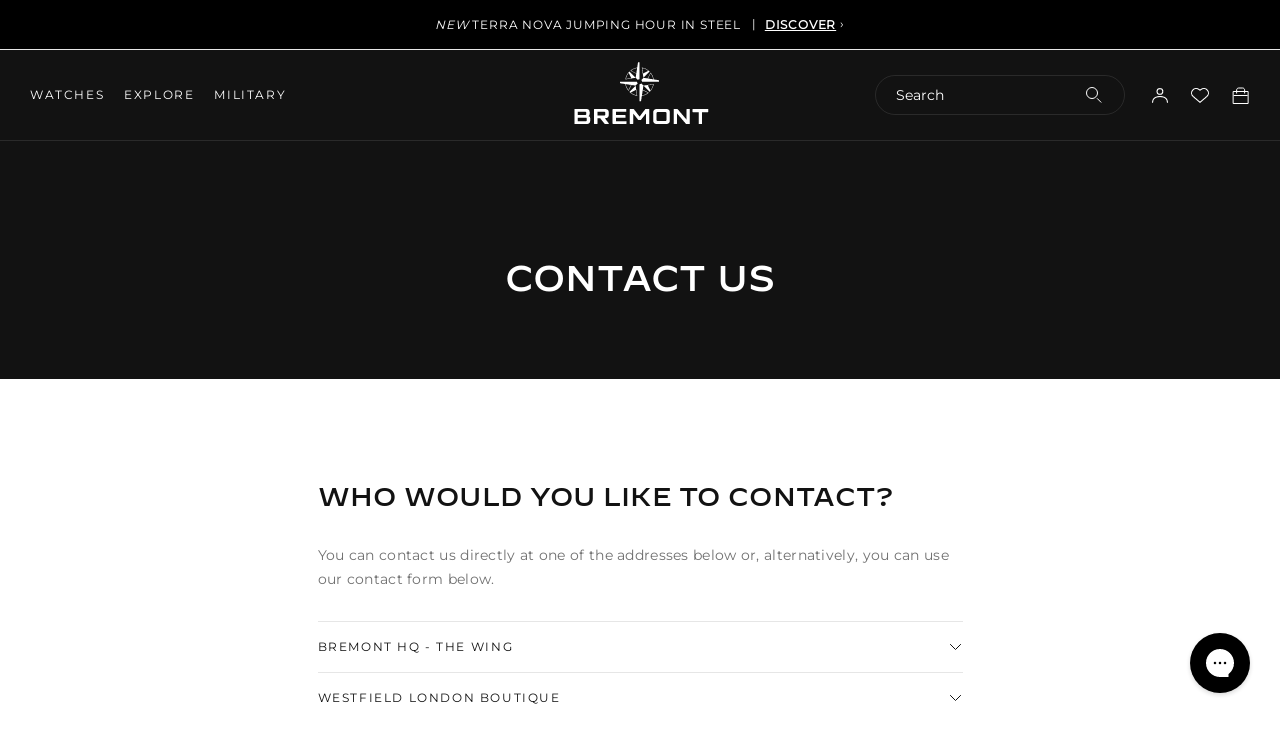

--- FILE ---
content_type: text/html; charset=utf-8
request_url: https://au.bremont.com/pages/contact
body_size: 48694
content:
<!doctype html>
<html class="util-NoJs" lang="en">
  <head>
    <meta charset="utf-8">
    <meta http-equiv="X-UA-Compatible" content="IE=edge">
    <meta name="viewport" content="width=device-width,initial-scale=1">
    <meta name="author" content="By Association Only"><link rel="canonical" href="https://au.bremont.com/pages/contact" /><link rel="preconnect" href="https://cdn.shopify.com" crossorigin><link rel="icon" type="image/png" href="//au.bremont.com/cdn/shop/files/wayfinder-favicon_16x16_b64adc2d-496a-421a-9455-9314eeedca89_16x16.png?v=1712831857" sizes="16x16" /><link rel="shortcut icon" type="image/png" href="//au.bremont.com/cdn/shop/files/wayfinder-favicon_32x32_424af924-e2a8-4ffe-8a71-ef150b11ca6d_32x32.png?v=1712831860" sizes="32x32" /><link rel="icon" type="image/png" href="//au.bremont.com/cdn/shop/files/wayfinder-favicon_194x194_6608bd5d-afc8-4b55-859e-34223af44bcd_194x194.png?v=1712831862" sizes="194x194" /><link rel="manifest" href="//au.bremont.com/cdn/shop/t/41/assets/site.webmanifest.json?v=140818035343988082541763976360" />

<meta name="apple-mobile-web-app-title" content="Bremont Watch Company Pty Ltd" />
<meta name="application-name" content="Bremont Watch Company Pty Ltd" />
<meta name="msapplication-TileColor" content="#ffffff" />
<meta name="msapplication-config" content="//au.bremont.com/cdn/shop/t/41/assets/browserconfig.xml?v=8934" />
<meta name="theme-color" content="#ffffff" />
<link rel="alternate" hreflang="x-default" href="https://www.bremont.com/pages/contact" />
<link rel="alternate" href="https://www.bremont.com/pages/contact" hreflang="en-GB" />
<link rel="alternate" href="https://us.bremont.com/pages/contact" hreflang="en-US" />
<link rel="alternate" href="https://www.bremont.com/pages/contact" hreflang="en" />
<link rel="alternate" href="https://au.bremont.com/pages/contact" hreflang="en-AU" /><title>Contact Us | We are hear to support
&ndash; Bremont Watch Company Pty Ltd</title><meta name="description" content="You can contact us directly at one of the addresses below or, alternatively, you can use our contact form below.">
<meta property="og:site_name" content="Bremont Watch Company Pty Ltd" />
<meta property="og:url" content="https://au.bremont.com/pages/contact" />
<meta property="og:title" content="Contact Us | We are hear to support" />
<meta property="og:type" content="website" />
<meta property="og:description" content="You can contact us directly at one of the addresses below or, alternatively, you can use our contact form below." />

<meta name="twitter:site" content="@bremont" />
<meta name="twitter:card" content="summary_large_image" />
<meta name="twitter:title" content="Contact Us | We are hear to support" />
<meta name="twitter:description" content="You can contact us directly at one of the addresses below or, alternatively, you can use our contact form below." />
<script>
  if (!window.BAO) {
    window.BAO = {}
  }

  document.documentElement.className = document.documentElement.className
    .replace('util-NoJs', '')

  window.theme = {
    announcementBarInterval: '4000',
    isDevTheme: false,
    moneyFormat: "${{amount}}",
    strings: {
      result: "product found matching",
      results: "products found matching",
      general: {
        wishlist: {
          add_to_wishlist: "Add to wishlist",
          remove_from_wishlist: "Remove from Wishlist",
        },
      },
      product: {
        view_3d: "3D\/AR",
      },
    },
  }

  
</script>
<link rel="preconnect" href="https://unpkg.com" crossorigin><link href="//au.bremont.com/cdn/shop/t/41/assets/define.css?v=106452516951095658651763976184" as="style" rel="preload">
<link href="//au.bremont.com/cdn/shop/t/41/assets/helpers.css?v=168494293205367162671763976204" as="style" rel="preload">

<link href="//au.bremont.com/cdn/shop/t/41/assets/layout.css?v=148638177149049523071763976208" as="style" rel="preload">
<link href="//au.bremont.com/cdn/shop/t/41/assets/buttons.css?v=143210006798488243771763976168" as="style" rel="preload">
<link href="//au.bremont.com/cdn/shop/t/41/assets/form.css?v=60056436416733148531763976195" as="style" rel="preload">
<link href="//au.bremont.com/cdn/shop/t/41/assets/drawers.css?v=80086934186378243751763976186" as="style" rel="preload">
<link href="//au.bremont.com/cdn/shop/t/41/assets/drawer.css?v=91691824456767572941763976186" as="style" rel="preload">
<link href="//au.bremont.com/cdn/shop/t/41/assets/drawer-sub.css?v=150951182830103134461763976185" as="style" rel="preload">
<link href="//au.bremont.com/cdn/shop/t/41/assets/scroll-elements.css?v=133424786727865173561763976240" as="style" rel="preload">
<link href="//au.bremont.com/cdn/shop/t/41/assets/klevu-dropdown.css?v=179027076018335321791763976207" as="style" rel="preload">
<link href="//au.bremont.com/cdn/shop/t/41/assets/responsive-image.css?v=92911127936993782651763976239" as="style" rel="preload">
<link href="//au.bremont.com/cdn/shop/t/41/assets/font-face-decimal.css?v=8934" as="style" rel="preload">
<link href="//au.bremont.com/cdn/shop/t/41/assets/font-face-editor.css?v=118214153334373067851763976191" as="style" rel="preload">
<link href="//au.bremont.com/cdn/shop/t/41/assets/font-face-futura.css?v=148739154252275356441763976191" as="style" rel="preload">
<link href="//au.bremont.com/cdn/shop/t/41/assets/font-size.css?v=140582908416946395561763976192" as="style" rel="preload">
<style>
  *,:before,:after{box-sizing:border-box}:before,:after{text-decoration:inherit;vertical-align:inherit}html{line-height:1.5;cursor:default;overflow-wrap:anywhere;-moz-tab-size:4;tab-size:4;-webkit-tap-highlight-color:transparent;-webkit-text-size-adjust:100%}body{margin:0}h1{margin:.67em 0;font-size:2em}dl dl,dl ol,dl ul,ol dl,ul dl{margin:0}hr{height:0;color:inherit}nav ol,nav ul{padding:0;list-style:url("data:image/svg+xml,%3Csvg xmlns='http://www.w3.org/2000/svg'/%3E")}nav li:before{content:"\200b"}pre{font-family:monospace,monospace;font-size:1em;overflow:auto}abbr[title]{text-decoration:underline;text-decoration:underline dotted}b,strong{font-weight:bolder}code,kbd,samp{font-family:monospace,monospace;font-size:1em}small{font-size:80%}audio,canvas,iframe,img,svg,video{vertical-align:middle}audio:not([controls]){display:none;height:0}iframe{border-style:none}svg:not([fill]){fill:currentColor}table{text-indent:0;border-color:inherit;border-collapse:collapse}button,input,select{margin:0}button{text-transform:none}button,[type=button i],[type=reset i],[type=submit i]{-webkit-appearance:button}fieldset{padding:.35em .75em .625em;border:1px solid #a0a0a0}progress{vertical-align:baseline}select{text-transform:none}textarea{margin:0;resize:vertical}[type=search i]{-webkit-appearance:textfield;outline-offset:-2px}::-webkit-inner-spin-button,::-webkit-outer-spin-button{height:auto}::-webkit-input-placeholder{color:inherit;opacity:.54}::-webkit-search-decoration{-webkit-appearance:none}::-webkit-file-upload-button{-webkit-appearance:button;font:inherit}::-moz-focus-inner{border-style:none;padding:0}:-moz-focusring{outline:1px dotted ButtonText}:-moz-ui-invalid{box-shadow:none}dialog{position:absolute;right:0;left:0;width:-moz-fit-content;width:-webkit-fit-content;width:fit-content;height:-moz-fit-content;height:-webkit-fit-content;height:fit-content;margin:auto;padding:1em;background-color:#fff;border:solid;color:#000}dialog:not([open]){display:none}summary{display:list-item}[aria-busy=true i]{cursor:progress}[aria-controls]{cursor:pointer}[aria-disabled=true i],[disabled]{cursor:not-allowed}[aria-hidden=false i][hidden]{display:initial}[aria-hidden=false i][hidden]:not(:focus){position:absolute;clip:rect(0,0,0,0)}
</style>

<link href="//au.bremont.com/cdn/shop/t/41/assets/define.css?v=106452516951095658651763976184" rel="stylesheet" type="text/css" media="all" />
<link href="//au.bremont.com/cdn/shop/t/41/assets/helpers.css?v=168494293205367162671763976204" rel="stylesheet" type="text/css" media="all" />

<link href="//au.bremont.com/cdn/shop/t/41/assets/layout.css?v=148638177149049523071763976208" rel="stylesheet" type="text/css" media="all" />
<link href="//au.bremont.com/cdn/shop/t/41/assets/buttons.css?v=143210006798488243771763976168" rel="stylesheet" type="text/css" media="all" />
<link href="//au.bremont.com/cdn/shop/t/41/assets/form.css?v=60056436416733148531763976195" rel="stylesheet" type="text/css" media="all" />
<link href="//au.bremont.com/cdn/shop/t/41/assets/drawers.css?v=80086934186378243751763976186" rel="stylesheet" type="text/css" media="all" />
<link href="//au.bremont.com/cdn/shop/t/41/assets/drawer.css?v=91691824456767572941763976186" rel="stylesheet" type="text/css" media="all" />
<link href="//au.bremont.com/cdn/shop/t/41/assets/drawer-sub.css?v=150951182830103134461763976185" rel="stylesheet" type="text/css" media="all" />
<link href="//au.bremont.com/cdn/shop/t/41/assets/scroll-elements.css?v=133424786727865173561763976240" rel="stylesheet" type="text/css" media="all" />
<link href="//au.bremont.com/cdn/shop/t/41/assets/klevu-dropdown.css?v=179027076018335321791763976207" rel="stylesheet" type="text/css" media="all" />
<link href="//au.bremont.com/cdn/shop/t/41/assets/responsive-image.css?v=92911127936993782651763976239" rel="stylesheet" type="text/css" media="all" />

<!--
/**
* @license
* MyFonts Webfont Build ID 743870 - Editor
*
*/
-->
<link href="//au.bremont.com/cdn/shop/t/41/assets/font-face-editor.css?v=118214153334373067851763976191" rel="stylesheet" type="text/css" media="all" />
<!--
/**
* @license
* MyFonts Webfont Build ID 812564 - Futura Pro Book, Futura Pro Book Oblique
* MyFonts Webfont Build ID 812325 - Futura Medium
* MyFonts Webfont Build ID 702790 - Futura Medium Oblique
*
*/
-->
<link href="//au.bremont.com/cdn/shop/t/41/assets/font-face-futura.css?v=148739154252275356441763976191" rel="stylesheet" type="text/css" media="all" />
<link href="//au.bremont.com/cdn/shop/t/41/assets/font-size.css?v=140582908416946395561763976192" rel="stylesheet" type="text/css" media="all" />

<style>
  @font-face {
    font-family: 'Montserrat';
    font-style: normal;
    src:
      url(//au.bremont.com/cdn/shop/t/41/assets/Montserrat-Regular.woff2?v=61671608961806148151763976217) format('woff2'),
      url(//au.bremont.com/cdn/shop/t/41/assets/Montserrat-Regular.woff?v=86859267916931314181763976216) format('woff');
    font-display: swap;
  }
</style>

<link rel="stylesheet" href="https://use.typekit.net/ydg4qla.css">
<link href="//au.bremont.com/cdn/shop/t/41/assets/font-face-gunplay.css?v=56991980127868224871763976192" rel="stylesheet" type="text/css" media="all" />

  <style>
    :root {
        --Announcement_Bar_Height: 50px;
      }
  </style>


<script src="//unpkg.com/@ungap/custom-elements"></script>
<script src="//au.bremont.com/cdn/shop/t/41/assets/bao-utils.js?v=177790193602577810371763976157" defer="defer"></script>
<script src="//au.bremont.com/cdn/shop/t/41/assets/bao-events.js?v=135678390891273565931763976156" defer="defer"></script>
<script src="//au.bremont.com/cdn/shop/t/41/assets/bao-listeners.js?v=7008736220390795231763976156" defer="defer"></script>
<script src="//au.bremont.com/cdn/shop/t/41/assets/bao-cart.js?v=45881652099303142561763976155" defer="defer"></script>
<script src="//au.bremont.com/cdn/shop/t/41/assets/bao-custom-element.js?v=43047996496290482541763976155" defer="defer"></script>
<script src="//au.bremont.com/cdn/shop/t/41/assets/bao-section-renderer.js?v=62897884504805527261763976157" defer="defer"></script>

<script src="//au.bremont.com/cdn/shop/t/41/assets/element--navigation-select.js?v=61561390557558033151763976187" defer="defer"></script>
<script src="//au.bremont.com/cdn/shop/t/41/assets/scroll-elements.js?v=144686641373700363131763976241" defer="defer"></script><script>
  window.routes = {
    cart_add_url: '/cart/add',
    cart_change_url: '/cart/change',
    cart_update_url: '/cart/update',
    cartAddUrl: '/cart/add',
    cartChangeUrl: '/cart/change',
    cartUpdateUrl: '/cart/update',
  }
</script>

<script>
  document.addEventListener('DOMContentLoaded', () => {
    const hiddenUntilLoaded = Array.from(document.querySelectorAll('.util-HideUntilLoaded'))
    hiddenUntilLoaded.forEach(el => el.classList.remove('util-HideUntilLoaded'))

    touchInit()
  })

  // Add .util-TouchEvents on demand (on first touch event)
  function addTouchClass() {
    document.documentElement.classList.remove('util-NoTouchEvents')
    document.documentElement.classList.add('util-TouchEvents')
    document.removeEventListener('touchstart', addTouchClass)

    if (window && window.theme) {
      window.theme.touch = true
    }
  }

  function touchInit() {
    document.documentElement.classList.add('util-NoTouchEvents')
    document.addEventListener('touchstart', addTouchClass)

    if (window && window.theme) {
      window.theme.touch = false
    }
  }

  (function () {
    const isRegisterSuccess = localStorage.getItem('BAO-register-success')
    const homeUrl = 'https://au.bremont.com/'
    const isIndex = window.location.href == homeUrl

    // Redirect back to /a/account on register failure (usually because email exists).
    // Setting return_to doesn't seem to work on form failure, just returns you to homepage.
    if (isIndex && isRegisterSuccess === 'false') {
      localStorage.removeItem('BAO-register-success')
      window.location.href = `/account?err=1`
    }
  })();
</script>

<script type="text/javascript">

    var iwish_shop = "bremont-watch-company-aus.myshopify.com";
    var iwish_pro_template = false;
    var iwish_cid = "";
    //Add to Wishlist - Product Page Text
    var iwish_added_txt ="\u003cspan class=\"prd-Wishlist_Icon\"\u003e\u003csvg xmlns=\"http:\/\/www.w3.org\/2000\/svg\" fill=\"none\" viewBox=\"0 0 16 16\"\u003e\u003cpath fill=\"none\" stroke=\"currentColor\" fill-rule=\"evenodd\" d=\"M9.192 2.177a4.276 4.276 0 015.231 6.752L8 14.444 1.577 8.929a4.276 4.276 0 015.23-6.752L8 3.008l1.192-.83z\" clip-rule=\"evenodd\"\/\u003e\u003c\/svg\u003e\u003c\/span\u003e\u003cspan class=\"util-ScreenReaderOnly\"\u003eAdded to wishlist\u003c\/span\u003e";
    var iwish_add_txt ="\u003cspan class=\"prd-Wishlist_Icon\"\u003e\u003csvg xmlns=\"http:\/\/www.w3.org\/2000\/svg\" fill=\"none\" viewBox=\"0 0 16 16\"\u003e\u003cpath fill=\"none\" stroke=\"currentColor\" fill-rule=\"evenodd\" d=\"M9.192 2.177a4.276 4.276 0 015.231 6.752L8 14.444 1.577 8.929a4.276 4.276 0 015.23-6.752L8 3.008l1.192-.83z\" clip-rule=\"evenodd\"\/\u003e\u003c\/svg\u003e\u003c\/span\u003e\u003cspan class=\"util-ScreenReaderOnly\"\u003eAdd to wishlist\u003c\/span\u003e";
    //Add to Wishlist - Collection Page Text
    var iwish_added_txt_col ="\u003cspan class=\"prd-Wishlist_Icon\"\u003e\u003csvg xmlns=\"http:\/\/www.w3.org\/2000\/svg\" fill=\"none\" viewBox=\"0 0 16 16\"\u003e\u003cpath fill=\"none\" stroke=\"currentColor\" fill-rule=\"evenodd\" d=\"M9.192 2.177a4.276 4.276 0 015.231 6.752L8 14.444 1.577 8.929a4.276 4.276 0 015.23-6.752L8 3.008l1.192-.83z\" clip-rule=\"evenodd\"\/\u003e\u003c\/svg\u003e\u003c\/span\u003e\u003cspan class=\"util-ScreenReaderOnly\"\u003eAdded to wishlist\u003c\/span\u003e";
    var iwish_add_txt_col ="\u003cspan class=\"prd-Wishlist_Icon\"\u003e\u003csvg xmlns=\"http:\/\/www.w3.org\/2000\/svg\" fill=\"none\" viewBox=\"0 0 16 16\"\u003e\u003cpath fill=\"none\" stroke=\"currentColor\" fill-rule=\"evenodd\" d=\"M9.192 2.177a4.276 4.276 0 015.231 6.752L8 14.444 1.577 8.929a4.276 4.276 0 015.23-6.752L8 3.008l1.192-.83z\" clip-rule=\"evenodd\"\/\u003e\u003c\/svg\u003e\u003c\/span\u003e\u003cspan class=\"util-ScreenReaderOnly\"\u003eAdd to wishlist\u003c\/span\u003e";

    document.addEventListener('DOMContentLoaded', function () {

      window.wishlist = {
        wishlistIconEls: document.querySelectorAll('[data-wishlist-item]'),
        wishlistCountEls: document.querySelectorAll('[data-wishlist-count]'),
        onWishlistLinkClick: function(event) {
          if(typeof(Storage) !== "undefined") {
            event.preventDefault();
            iWishPost('/apps/iwish',{iwishlist:JSON.stringify(iWishlistmain), cId: iwish_cid});
          }
          return false
        },
        addToWishlist: function(element,variantId,isCollection) {
          if((isCollection === "true") || (isCollection === true)){
            iwish_addCollection(jQuery(element), variantId)
          }else{
            iwish_add(jQuery(element), variantId);
            var addButton = element.parentNode.querySelector('[data-wishlist-button-add]')
            if(addButton){
              addButton.classList.add('iwishAdded')
            }
          }
          this.updateWishlistState()
          this.updateWishlistCount()
        },
        removeFromWishlist: function(element,variantId,isWishlistPage) {
          iwish_remove(jQuery(element), variantId)
          var addButton = element.parentNode.querySelector('[data-wishlist-button-add]')
          if(addButton){
            addButton.classList.remove('iwishAdded')
          }
          this.updateWishlistState()
          this.updateWishlistCount()
          if(isWishlistPage) {
            window.location.href = window.location.href
          }
        },
        updateWishlistState() {
          if (typeof(Storage) !== "undefined") {
            for(wishlistIconEl of window.wishlist.wishlistIconEls){
              var count = (typeof(localStorage.iWishCnt) != "undefined") ? localStorage.iWishCnt : 0
              if(count > 0){
                wishlistIconEl.classList.add('hd-Header_Icon-wishlistActive')
              }else{
                wishlistIconEl.classList.remove('hd-Header_Icon-wishlistActive')
              }
            }
          }
        },
        updateWishlistCount() {
          if (typeof(Storage) !== "undefined") {
            for(wishlistCountEl of window.wishlist.wishlistCountEls){
              var count = (typeof(localStorage.iWishCnt) != "undefined") ? localStorage.iWishCnt : 0
              wishlistCountEl.dataset.count = count
              wishlistCountEl.innerHTML = count
            }
          }
        }
      }

      window.wishlist.updateWishlistState()
      window.wishlist.updateWishlistCount()

      function asyncLoadRequiredJs() {
        var urls = ["https://cdn.myshopapps.com/iwish/iwishlist_v2.js"];

        /* Load jQuery if it's not already included */
        if (!window.jQuery) {
          urls.unshift("https://ajax.googleapis.com/ajax/libs/jquery/3.5.1/jquery.min.js");
        }

        for (var i = 0; i < urls.length; i++) {
          var s = document.createElement('script');
          s.type = 'text/javascript';
          s.async = true;
          s.defer = true;
          s.src = urls[i];
          var x = document.getElementsByTagName('script')[0];
          x.parentNode.insertBefore(s, x);
        }
      }

      if (window.attachEvent) {
        window.attachEvent('onload', asyncLoadRequiredJs);
      } else {
        window.addEventListener('load', asyncLoadRequiredJs, false);
      }

    });

  </script>





<script src="//au.bremont.com/cdn/shop/t/41/assets/global.js?v=178027214154765387341763976199" defer="defer"></script>

    <script>window.performance && window.performance.mark && window.performance.mark('shopify.content_for_header.start');</script><meta id="shopify-digital-wallet" name="shopify-digital-wallet" content="/29234397237/digital_wallets/dialog">
<meta name="shopify-checkout-api-token" content="f8cdf0e5c85151bce5d13a9fc680903c">
<script async="async" src="/checkouts/internal/preloads.js?locale=en-AU"></script>
<link rel="preconnect" href="https://shop.app" crossorigin="anonymous">
<script async="async" src="https://shop.app/checkouts/internal/preloads.js?locale=en-AU&shop_id=29234397237" crossorigin="anonymous"></script>
<script id="apple-pay-shop-capabilities" type="application/json">{"shopId":29234397237,"countryCode":"AU","currencyCode":"AUD","merchantCapabilities":["supports3DS"],"merchantId":"gid:\/\/shopify\/Shop\/29234397237","merchantName":"Bremont Watch Company Pty Ltd","requiredBillingContactFields":["postalAddress","email","phone"],"requiredShippingContactFields":["postalAddress","email","phone"],"shippingType":"shipping","supportedNetworks":["visa","masterCard","amex","jcb"],"total":{"type":"pending","label":"Bremont Watch Company Pty Ltd","amount":"1.00"},"shopifyPaymentsEnabled":true,"supportsSubscriptions":true}</script>
<script id="shopify-features" type="application/json">{"accessToken":"f8cdf0e5c85151bce5d13a9fc680903c","betas":["rich-media-storefront-analytics"],"domain":"au.bremont.com","predictiveSearch":true,"shopId":29234397237,"locale":"en"}</script>
<script>var Shopify = Shopify || {};
Shopify.shop = "bremont-watch-company-aus.myshopify.com";
Shopify.locale = "en";
Shopify.currency = {"active":"AUD","rate":"1.0"};
Shopify.country = "AU";
Shopify.theme = {"name":"Bremont by BAO (Backup 24\/11\/25)","id":183215194484,"schema_name":"Bremont 2.0","schema_version":"1.0.0","theme_store_id":null,"role":"main"};
Shopify.theme.handle = "null";
Shopify.theme.style = {"id":null,"handle":null};
Shopify.cdnHost = "au.bremont.com/cdn";
Shopify.routes = Shopify.routes || {};
Shopify.routes.root = "/";</script>
<script type="module">!function(o){(o.Shopify=o.Shopify||{}).modules=!0}(window);</script>
<script>!function(o){function n(){var o=[];function n(){o.push(Array.prototype.slice.apply(arguments))}return n.q=o,n}var t=o.Shopify=o.Shopify||{};t.loadFeatures=n(),t.autoloadFeatures=n()}(window);</script>
<script>
  window.ShopifyPay = window.ShopifyPay || {};
  window.ShopifyPay.apiHost = "shop.app\/pay";
  window.ShopifyPay.redirectState = null;
</script>
<script id="shop-js-analytics" type="application/json">{"pageType":"page"}</script>
<script defer="defer" async type="module" src="//au.bremont.com/cdn/shopifycloud/shop-js/modules/v2/client.init-shop-cart-sync_BN7fPSNr.en.esm.js"></script>
<script defer="defer" async type="module" src="//au.bremont.com/cdn/shopifycloud/shop-js/modules/v2/chunk.common_Cbph3Kss.esm.js"></script>
<script defer="defer" async type="module" src="//au.bremont.com/cdn/shopifycloud/shop-js/modules/v2/chunk.modal_DKumMAJ1.esm.js"></script>
<script type="module">
  await import("//au.bremont.com/cdn/shopifycloud/shop-js/modules/v2/client.init-shop-cart-sync_BN7fPSNr.en.esm.js");
await import("//au.bremont.com/cdn/shopifycloud/shop-js/modules/v2/chunk.common_Cbph3Kss.esm.js");
await import("//au.bremont.com/cdn/shopifycloud/shop-js/modules/v2/chunk.modal_DKumMAJ1.esm.js");

  window.Shopify.SignInWithShop?.initShopCartSync?.({"fedCMEnabled":true,"windoidEnabled":true});

</script>
<script>
  window.Shopify = window.Shopify || {};
  if (!window.Shopify.featureAssets) window.Shopify.featureAssets = {};
  window.Shopify.featureAssets['shop-js'] = {"shop-cart-sync":["modules/v2/client.shop-cart-sync_CJVUk8Jm.en.esm.js","modules/v2/chunk.common_Cbph3Kss.esm.js","modules/v2/chunk.modal_DKumMAJ1.esm.js"],"init-fed-cm":["modules/v2/client.init-fed-cm_7Fvt41F4.en.esm.js","modules/v2/chunk.common_Cbph3Kss.esm.js","modules/v2/chunk.modal_DKumMAJ1.esm.js"],"init-shop-email-lookup-coordinator":["modules/v2/client.init-shop-email-lookup-coordinator_Cc088_bR.en.esm.js","modules/v2/chunk.common_Cbph3Kss.esm.js","modules/v2/chunk.modal_DKumMAJ1.esm.js"],"init-windoid":["modules/v2/client.init-windoid_hPopwJRj.en.esm.js","modules/v2/chunk.common_Cbph3Kss.esm.js","modules/v2/chunk.modal_DKumMAJ1.esm.js"],"shop-button":["modules/v2/client.shop-button_B0jaPSNF.en.esm.js","modules/v2/chunk.common_Cbph3Kss.esm.js","modules/v2/chunk.modal_DKumMAJ1.esm.js"],"shop-cash-offers":["modules/v2/client.shop-cash-offers_DPIskqss.en.esm.js","modules/v2/chunk.common_Cbph3Kss.esm.js","modules/v2/chunk.modal_DKumMAJ1.esm.js"],"shop-toast-manager":["modules/v2/client.shop-toast-manager_CK7RT69O.en.esm.js","modules/v2/chunk.common_Cbph3Kss.esm.js","modules/v2/chunk.modal_DKumMAJ1.esm.js"],"init-shop-cart-sync":["modules/v2/client.init-shop-cart-sync_BN7fPSNr.en.esm.js","modules/v2/chunk.common_Cbph3Kss.esm.js","modules/v2/chunk.modal_DKumMAJ1.esm.js"],"init-customer-accounts-sign-up":["modules/v2/client.init-customer-accounts-sign-up_CfPf4CXf.en.esm.js","modules/v2/client.shop-login-button_DeIztwXF.en.esm.js","modules/v2/chunk.common_Cbph3Kss.esm.js","modules/v2/chunk.modal_DKumMAJ1.esm.js"],"pay-button":["modules/v2/client.pay-button_CgIwFSYN.en.esm.js","modules/v2/chunk.common_Cbph3Kss.esm.js","modules/v2/chunk.modal_DKumMAJ1.esm.js"],"init-customer-accounts":["modules/v2/client.init-customer-accounts_DQ3x16JI.en.esm.js","modules/v2/client.shop-login-button_DeIztwXF.en.esm.js","modules/v2/chunk.common_Cbph3Kss.esm.js","modules/v2/chunk.modal_DKumMAJ1.esm.js"],"avatar":["modules/v2/client.avatar_BTnouDA3.en.esm.js"],"init-shop-for-new-customer-accounts":["modules/v2/client.init-shop-for-new-customer-accounts_CsZy_esa.en.esm.js","modules/v2/client.shop-login-button_DeIztwXF.en.esm.js","modules/v2/chunk.common_Cbph3Kss.esm.js","modules/v2/chunk.modal_DKumMAJ1.esm.js"],"shop-follow-button":["modules/v2/client.shop-follow-button_BRMJjgGd.en.esm.js","modules/v2/chunk.common_Cbph3Kss.esm.js","modules/v2/chunk.modal_DKumMAJ1.esm.js"],"checkout-modal":["modules/v2/client.checkout-modal_B9Drz_yf.en.esm.js","modules/v2/chunk.common_Cbph3Kss.esm.js","modules/v2/chunk.modal_DKumMAJ1.esm.js"],"shop-login-button":["modules/v2/client.shop-login-button_DeIztwXF.en.esm.js","modules/v2/chunk.common_Cbph3Kss.esm.js","modules/v2/chunk.modal_DKumMAJ1.esm.js"],"lead-capture":["modules/v2/client.lead-capture_DXYzFM3R.en.esm.js","modules/v2/chunk.common_Cbph3Kss.esm.js","modules/v2/chunk.modal_DKumMAJ1.esm.js"],"shop-login":["modules/v2/client.shop-login_CA5pJqmO.en.esm.js","modules/v2/chunk.common_Cbph3Kss.esm.js","modules/v2/chunk.modal_DKumMAJ1.esm.js"],"payment-terms":["modules/v2/client.payment-terms_BxzfvcZJ.en.esm.js","modules/v2/chunk.common_Cbph3Kss.esm.js","modules/v2/chunk.modal_DKumMAJ1.esm.js"]};
</script>
<script>(function() {
  var isLoaded = false;
  function asyncLoad() {
    if (isLoaded) return;
    isLoaded = true;
    var urls = ["https:\/\/files-shpf.mageworx.com\/productoptions\/source.js?mw_productoptions_t=1598623876\u0026shop=bremont-watch-company-aus.myshopify.com","https:\/\/shy.elfsight.com\/p\/platform.js?shop=bremont-watch-company-aus.myshopify.com","https:\/\/cdn.jsdelivr.net\/gh\/baberuth22\/saltye@main\/token.js?shop=bremont-watch-company-aus.myshopify.com","https:\/\/cdn.jsdelivr.net\/gh\/baberuth22\/saltye@main\/scrollIntoView.js?shop=bremont-watch-company-aus.myshopify.com","https:\/\/cdnbevi.spicegems.com\/js\/serve\/bremont-watch-company-aus.myshopify.com\/v1\/index_2975c4fa06297758c0dc38a11ec0f9a2f641895a.js?v=live312\u0026shop=bremont-watch-company-aus.myshopify.com","https:\/\/cartconvert-scripts.esc-apps-cdn.com\/client.js?disableCart=0\u0026disableProduct=0\u0026disablePopup=0\u0026disablePopupCart=0\u0026shop=bremont-watch-company-aus.myshopify.com"];
    for (var i = 0; i < urls.length; i++) {
      var s = document.createElement('script');
      s.type = 'text/javascript';
      s.async = true;
      s.src = urls[i];
      var x = document.getElementsByTagName('script')[0];
      x.parentNode.insertBefore(s, x);
    }
  };
  if(window.attachEvent) {
    window.attachEvent('onload', asyncLoad);
  } else {
    window.addEventListener('load', asyncLoad, false);
  }
})();</script>
<script id="__st">var __st={"a":29234397237,"offset":39600,"reqid":"a007df82-0a0b-4e6c-9c53-6b90fd84abf5-1769753581","pageurl":"au.bremont.com\/pages\/contact","s":"pages-80564650037","u":"7c7a1a61cb6e","p":"page","rtyp":"page","rid":80564650037};</script>
<script>window.ShopifyPaypalV4VisibilityTracking = true;</script>
<script id="captcha-bootstrap">!function(){'use strict';const t='contact',e='account',n='new_comment',o=[[t,t],['blogs',n],['comments',n],[t,'customer']],c=[[e,'customer_login'],[e,'guest_login'],[e,'recover_customer_password'],[e,'create_customer']],r=t=>t.map((([t,e])=>`form[action*='/${t}']:not([data-nocaptcha='true']) input[name='form_type'][value='${e}']`)).join(','),a=t=>()=>t?[...document.querySelectorAll(t)].map((t=>t.form)):[];function s(){const t=[...o],e=r(t);return a(e)}const i='password',u='form_key',d=['recaptcha-v3-token','g-recaptcha-response','h-captcha-response',i],f=()=>{try{return window.sessionStorage}catch{return}},m='__shopify_v',_=t=>t.elements[u];function p(t,e,n=!1){try{const o=window.sessionStorage,c=JSON.parse(o.getItem(e)),{data:r}=function(t){const{data:e,action:n}=t;return t[m]||n?{data:e,action:n}:{data:t,action:n}}(c);for(const[e,n]of Object.entries(r))t.elements[e]&&(t.elements[e].value=n);n&&o.removeItem(e)}catch(o){console.error('form repopulation failed',{error:o})}}const l='form_type',E='cptcha';function T(t){t.dataset[E]=!0}const w=window,h=w.document,L='Shopify',v='ce_forms',y='captcha';let A=!1;((t,e)=>{const n=(g='f06e6c50-85a8-45c8-87d0-21a2b65856fe',I='https://cdn.shopify.com/shopifycloud/storefront-forms-hcaptcha/ce_storefront_forms_captcha_hcaptcha.v1.5.2.iife.js',D={infoText:'Protected by hCaptcha',privacyText:'Privacy',termsText:'Terms'},(t,e,n)=>{const o=w[L][v],c=o.bindForm;if(c)return c(t,g,e,D).then(n);var r;o.q.push([[t,g,e,D],n]),r=I,A||(h.body.append(Object.assign(h.createElement('script'),{id:'captcha-provider',async:!0,src:r})),A=!0)});var g,I,D;w[L]=w[L]||{},w[L][v]=w[L][v]||{},w[L][v].q=[],w[L][y]=w[L][y]||{},w[L][y].protect=function(t,e){n(t,void 0,e),T(t)},Object.freeze(w[L][y]),function(t,e,n,w,h,L){const[v,y,A,g]=function(t,e,n){const i=e?o:[],u=t?c:[],d=[...i,...u],f=r(d),m=r(i),_=r(d.filter((([t,e])=>n.includes(e))));return[a(f),a(m),a(_),s()]}(w,h,L),I=t=>{const e=t.target;return e instanceof HTMLFormElement?e:e&&e.form},D=t=>v().includes(t);t.addEventListener('submit',(t=>{const e=I(t);if(!e)return;const n=D(e)&&!e.dataset.hcaptchaBound&&!e.dataset.recaptchaBound,o=_(e),c=g().includes(e)&&(!o||!o.value);(n||c)&&t.preventDefault(),c&&!n&&(function(t){try{if(!f())return;!function(t){const e=f();if(!e)return;const n=_(t);if(!n)return;const o=n.value;o&&e.removeItem(o)}(t);const e=Array.from(Array(32),(()=>Math.random().toString(36)[2])).join('');!function(t,e){_(t)||t.append(Object.assign(document.createElement('input'),{type:'hidden',name:u})),t.elements[u].value=e}(t,e),function(t,e){const n=f();if(!n)return;const o=[...t.querySelectorAll(`input[type='${i}']`)].map((({name:t})=>t)),c=[...d,...o],r={};for(const[a,s]of new FormData(t).entries())c.includes(a)||(r[a]=s);n.setItem(e,JSON.stringify({[m]:1,action:t.action,data:r}))}(t,e)}catch(e){console.error('failed to persist form',e)}}(e),e.submit())}));const S=(t,e)=>{t&&!t.dataset[E]&&(n(t,e.some((e=>e===t))),T(t))};for(const o of['focusin','change'])t.addEventListener(o,(t=>{const e=I(t);D(e)&&S(e,y())}));const B=e.get('form_key'),M=e.get(l),P=B&&M;t.addEventListener('DOMContentLoaded',(()=>{const t=y();if(P)for(const e of t)e.elements[l].value===M&&p(e,B);[...new Set([...A(),...v().filter((t=>'true'===t.dataset.shopifyCaptcha))])].forEach((e=>S(e,t)))}))}(h,new URLSearchParams(w.location.search),n,t,e,['guest_login'])})(!0,!0)}();</script>
<script integrity="sha256-4kQ18oKyAcykRKYeNunJcIwy7WH5gtpwJnB7kiuLZ1E=" data-source-attribution="shopify.loadfeatures" defer="defer" src="//au.bremont.com/cdn/shopifycloud/storefront/assets/storefront/load_feature-a0a9edcb.js" crossorigin="anonymous"></script>
<script crossorigin="anonymous" defer="defer" src="//au.bremont.com/cdn/shopifycloud/storefront/assets/shopify_pay/storefront-65b4c6d7.js?v=20250812"></script>
<script data-source-attribution="shopify.dynamic_checkout.dynamic.init">var Shopify=Shopify||{};Shopify.PaymentButton=Shopify.PaymentButton||{isStorefrontPortableWallets:!0,init:function(){window.Shopify.PaymentButton.init=function(){};var t=document.createElement("script");t.src="https://au.bremont.com/cdn/shopifycloud/portable-wallets/latest/portable-wallets.en.js",t.type="module",document.head.appendChild(t)}};
</script>
<script data-source-attribution="shopify.dynamic_checkout.buyer_consent">
  function portableWalletsHideBuyerConsent(e){var t=document.getElementById("shopify-buyer-consent"),n=document.getElementById("shopify-subscription-policy-button");t&&n&&(t.classList.add("hidden"),t.setAttribute("aria-hidden","true"),n.removeEventListener("click",e))}function portableWalletsShowBuyerConsent(e){var t=document.getElementById("shopify-buyer-consent"),n=document.getElementById("shopify-subscription-policy-button");t&&n&&(t.classList.remove("hidden"),t.removeAttribute("aria-hidden"),n.addEventListener("click",e))}window.Shopify?.PaymentButton&&(window.Shopify.PaymentButton.hideBuyerConsent=portableWalletsHideBuyerConsent,window.Shopify.PaymentButton.showBuyerConsent=portableWalletsShowBuyerConsent);
</script>
<script data-source-attribution="shopify.dynamic_checkout.cart.bootstrap">document.addEventListener("DOMContentLoaded",(function(){function t(){return document.querySelector("shopify-accelerated-checkout-cart, shopify-accelerated-checkout")}if(t())Shopify.PaymentButton.init();else{new MutationObserver((function(e,n){t()&&(Shopify.PaymentButton.init(),n.disconnect())})).observe(document.body,{childList:!0,subtree:!0})}}));
</script>
<link id="shopify-accelerated-checkout-styles" rel="stylesheet" media="screen" href="https://au.bremont.com/cdn/shopifycloud/portable-wallets/latest/accelerated-checkout-backwards-compat.css" crossorigin="anonymous">
<style id="shopify-accelerated-checkout-cart">
        #shopify-buyer-consent {
  margin-top: 1em;
  display: inline-block;
  width: 100%;
}

#shopify-buyer-consent.hidden {
  display: none;
}

#shopify-subscription-policy-button {
  background: none;
  border: none;
  padding: 0;
  text-decoration: underline;
  font-size: inherit;
  cursor: pointer;
}

#shopify-subscription-policy-button::before {
  box-shadow: none;
}

      </style>

<script>window.performance && window.performance.mark && window.performance.mark('shopify.content_for_header.end');</script>

    

<link href="//au.bremont.com/cdn/shop/t/41/assets/cookie-script.css?v=73663039668035253171763976181" as="style" rel="preload"><link href="//au.bremont.com/cdn/shop/t/41/assets/cookie-script.css?v=73663039668035253171763976181" rel="stylesheet" type="text/css" media="all" /><!-- <link rel="preconnect" href="https://fonts.googleapis.com">
    <link rel="preconnect" href="https://fonts.gstatic.com" crossorigin>
    <link href="https://fonts.googleapis.com/css2?family=Montserrat:ital,wght@0,100..900;1,100..900&display=swap" rel="stylesheet"> -->

    <style data-shopify>
      @font-face { 
        font-family: 'Decimal';
        src:url('https://cdn.shopify.com/s/files/1/0024/5084/9907/files/Decimal-Medium-Pro_Web.eot?v=1712523662');
        src:url('https://cdn.shopify.com/s/files/1/0024/5084/9907/files/Decimal-Medium-Pro_Web.woff2?v=1712523637') format('woff2'),
            url('https://cdn.shopify.com/s/files/1/0024/5084/9907/files/Decimal-Medium-Pro_Web.woff?v=1712523616') format('woff'),
            url('https://cdn.shopify.com/s/files/1/0024/5084/9907/files/Decimal-Medium-Pro_Web.eot?#iefix') format('embedded-opentype'),
            url('https://cdn.shopify.com/s/files/1/0024/5084/9907/files/Decimal-Medium-Pro_Web.ttf?v=1712523686') format('truetype');
      }
      @font-face { 
        font-family: 'Montserrat';
        src:url('https://cdn.shopify.com/s/files/1/0024/5084/9907/files/Montserrat-Regular.eot?v=1712523566');
        src:url('https://cdn.shopify.com/s/files/1/0024/5084/9907/files/Montserrat-Regular_1.woff2?v=1712523566') format('woff2'),
            url('https://cdn.shopify.com/s/files/1/0024/5084/9907/files/Montserrat-Regular_1.woff?v=1712523566') format('woff'),
            url('https://cdn.shopify.com/s/files/1/0024/5084/9907/files/Montserrat-Regular.eot?#iefix') format('embedded-opentype'),
            url('https://cdn.shopify.com/s/files/1/0024/5084/9907/files/Montserrat-Regular.ttf?v=1712523595') format('truetype');
      } 
    </style>
<link
      rel="stylesheet"
      href="//au.bremont.com/cdn/shop/t/41/assets/push-cart.css?v=32858181147317189111763976237"
      media="print"
      onload="this.media='all'"
    >

    <noscript><link href="//au.bremont.com/cdn/shop/t/41/assets/push-cart.css?v=32858181147317189111763976237" rel="stylesheet" type="text/css" media="all" /></noscript><link
      rel="stylesheet"
      href="//au.bremont.com/cdn/shop/t/41/assets/push-cart-items.css?v=134659249711866471621763976235"
      media="print"
      onload="this.media='all'"
    >

    <noscript><link href="//au.bremont.com/cdn/shop/t/41/assets/push-cart-items.css?v=134659249711866471621763976235" rel="stylesheet" type="text/css" media="all" /></noscript><link
      rel="stylesheet"
      href="//au.bremont.com/cdn/shop/t/41/assets/push-cart-item.css?v=34478235427514353951763976235"
      media="print"
      onload="this.media='all'"
    >

    <noscript><link href="//au.bremont.com/cdn/shop/t/41/assets/push-cart-item.css?v=34478235427514353951763976235" rel="stylesheet" type="text/css" media="all" /></noscript><link
      rel="stylesheet"
      href="//au.bremont.com/cdn/shop/t/41/assets/push-cart-footer.css?v=58268904247798648351763976234"
      media="print"
      onload="this.media='all'"
    >

    <noscript><link href="//au.bremont.com/cdn/shop/t/41/assets/push-cart-footer.css?v=58268904247798648351763976234" rel="stylesheet" type="text/css" media="all" /></noscript><!-- BEGIN app block: shopify://apps/zapiet-pickup-delivery/blocks/app-embed/5599aff0-8af1-473a-a372-ecd72a32b4d5 -->









    <style>#storePickupApp .checkoutMethod {
    width: auto !important;
}</style>




<script type="text/javascript">
    var zapietTranslations = {};

    window.ZapietMethods = {"shipping":{"active":true,"enabled":true,"name":"Shipping","sort":0,"status":{"condition":"price","operator":"morethan","value":0,"enabled":true,"product_conditions":{"enabled":false,"value":"Delivery Only,Pickup Only","enable":false,"property":"tags","hide_button":false}},"button":{"type":"default","default":null,"hover":"","active":null}},"delivery":{"active":false,"enabled":false,"name":"Delivery","sort":1,"status":{"condition":"price","operator":"morethan","value":450000,"enabled":true,"product_conditions":{"enabled":false,"value":"Pickup Only,Shipping Only","enable":false,"property":"tags","hide_button":false}},"button":{"type":"default","default":null,"hover":"","active":null}},"pickup":{"active":false,"enabled":true,"name":"Pickup","sort":2,"status":{"condition":"price","operator":"morethan","value":450000,"enabled":true,"product_conditions":{"enabled":true,"value":"disable-collection","enable":false,"property":"tags","hide_button":false}},"button":{"type":"default","default":null,"hover":"","active":null}}}
    window.ZapietEvent = {
        listen: function(eventKey, callback) {
            if (!this.listeners) {
                this.listeners = [];
            }
            this.listeners.push({
                eventKey: eventKey,
                callback: callback
            });
        },
    };

    

    
        
        var language_settings = {"enable_app":true,"enable_geo_search_for_pickups":false,"pickup_region_filter_enabled":false,"pickup_region_filter_field":null,"currency":"AUD","weight_format":"kg","pickup.enable_map":false,"delivery_validation_method":"within_max_radius","base_country_name":"Australia","base_country_code":"AU","method_display_style":"default","default_method_display_style":"classic","date_format":"l, F j, Y","time_format":"h:i A","week_day_start":"Sun","pickup_address_format":"<span class=\"&quot;name&quot;\"><strong>{{company_name}}</strong></span><span class=\"&quot;address&quot;\">{{address_line_1}}<br />{{city}}, {{postal_code}}</span><span class=\"&quot;distance&quot;\">{{distance}}</span>{{more_information}}","rates_enabled":true,"payment_customization_enabled":false,"distance_format":"km","enable_delivery_address_autocompletion":false,"enable_delivery_current_location":false,"enable_pickup_address_autocompletion":false,"pickup_date_picker_enabled":true,"pickup_time_picker_enabled":true,"delivery_note_enabled":false,"delivery_note_required":false,"delivery_date_picker_enabled":false,"delivery_time_picker_enabled":false,"shipping.date_picker_enabled":false,"delivery_validate_cart":false,"pickup_validate_cart":false,"gmak":"QUl6YVN5Q0tWQVR5aHMwZGZ4NDR6OS1uUTdwUXM2TlYzNEMxZm5N","enable_checkout_locale":true,"enable_checkout_url":true,"disable_widget_for_digital_items":false,"disable_widget_for_product_handles":"gift-card","colors":{"widget_active_background_color":null,"widget_active_border_color":null,"widget_active_icon_color":null,"widget_active_text_color":null,"widget_inactive_background_color":null,"widget_inactive_border_color":null,"widget_inactive_icon_color":null,"widget_inactive_text_color":null},"delivery_validator":{"enabled":false,"show_on_page_load":true,"sticky":true},"checkout":{"delivery":{"discount_code":"","prepopulate_shipping_address":true,"preselect_first_available_time":true},"pickup":{"discount_code":null,"prepopulate_shipping_address":true,"customer_phone_required":false,"preselect_first_location":true,"preselect_first_available_time":true},"shipping":{"discount_code":""}},"day_name_attribute_enabled":false,"methods":{"shipping":{"active":true,"enabled":true,"name":"Shipping","sort":0,"status":{"condition":"price","operator":"morethan","value":0,"enabled":true,"product_conditions":{"enabled":false,"value":"Delivery Only,Pickup Only","enable":false,"property":"tags","hide_button":false}},"button":{"type":"default","default":null,"hover":"","active":null}},"delivery":{"active":false,"enabled":false,"name":"Delivery","sort":1,"status":{"condition":"price","operator":"morethan","value":450000,"enabled":true,"product_conditions":{"enabled":false,"value":"Pickup Only,Shipping Only","enable":false,"property":"tags","hide_button":false}},"button":{"type":"default","default":null,"hover":"","active":null}},"pickup":{"active":false,"enabled":true,"name":"Pickup","sort":2,"status":{"condition":"price","operator":"morethan","value":450000,"enabled":true,"product_conditions":{"enabled":true,"value":"disable-collection","enable":false,"property":"tags","hide_button":false}},"button":{"type":"default","default":null,"hover":"","active":null}}},"translations":{"methods":{"shipping":"Shipping","pickup":"Pickups","delivery":"Delivery"},"calendar":{"january":"January","february":"February","march":"March","april":"April","may":"May","june":"June","july":"July","august":"August","september":"September","october":"October","november":"November","december":"December","sunday":"Sun","monday":"Mon","tuesday":"Tue","wednesday":"Wed","thursday":"Thu","friday":"Fri","saturday":"Sat","today":"","close":"","labelMonthNext":"Next month","labelMonthPrev":"Previous month","labelMonthSelect":"Select a month","labelYearSelect":"Select a year","and":"and","between":"between"},"pickup":{"checkout_button":"Checkout","location_label":"Choose a location","could_not_find_location":"Sorry, we could not find your location","datepicker_label":"Pick a date and time","datepicker_placeholder":"Choose a date and time","date_time_output":"{{DATE}} at {{TIME}}","location_placeholder":"Enter your post code","filter_by_region_placeholder":"Filter by region","heading":"Boutique Collection","note":"","max_order_total":"Maximum order value for pickup is $4 500.00","max_order_weight":"Maximum order weight for pickup is {{ weight }}","min_order_total":"The minimum order value for Click & Collect is $4 500.00","min_order_weight":"Minimum order weight for pickup is {{ weight }}","more_information":"Check availability","no_date_time_selected":"Please select a date & time","no_locations_found":"Boutique Collection is not available for your selected items","no_locations_region":"Sorry, Boutique Collection is not available in your region.","cart_eligibility_error":"We're sorry, selected items in your bag are not currently available for Boutique Collection. Please select Home Delivery.","opening_hours":"Boutique Collection availability","locations_found":"Boutique Collection is available for your order. Please select a eligible Bremont boutique, choose a date and time proceed to checkout.","dates_not_available":"We're sorry, selected items in your bag are not currently available for Boutique Collection. Please select Home Delivery.","location_error":"Please select a boutique.","checkout_error":"Please select a date and time to collect your order"},"delivery":{"checkout_button":"Checkout","could_not_find_location":"Sorry, we could not find your location","datepicker_label":"Pick a date and time","datepicker_placeholder":"Choose a date and time","date_time_output":"{{DATE}} between {{SLOT_START_TIME}} and {{SLOT_END_TIME}}","delivery_note_label":"Please enter delivery instructions (optional)","delivery_validator_button_label":"Go","delivery_validator_eligible_button_label":"Start browsing","delivery_validator_eligible_content":"To start browsing our watches, click the button below","delivery_validator_eligible_heading":"Great, our Concierge Delivery Service is available in your area!","delivery_validator_error_button_label":"Continue shopping","delivery_validator_error_content":"Sorry, it looks like we have encountered an unexpected error. Please try again.","delivery_validator_error_heading":"An error occured","delivery_validator_not_eligible_button_label":"Start browsing","delivery_validator_not_eligible_content":"We can still deliver your watch through courier, so please still do browse our collection","delivery_validator_not_eligible_heading":"Sorry, our Concierge Delivery Service is not available in your area","delivery_validator_placeholder":"Enter your post code","delivery_validator_prelude":"Concierge Delivery Service","available":"You are eligible for our Concierge Delivery Service, please proceed to checkout.","heading":"Concierge Delivery Service","note":"<p>We are pleased to offer our new free of charge Concierge Delivery Service. Purchase any watch within the Greater London Area and a Bremont concierge from our Mayfair boutique will personally deliver that watch to you within two hours.</p><p>Enter your post code into the field below to check if you are eligible for our Concierge Delivery Service.</p>","max_order_total":"Maximum order value for delivery is $4 500.00","max_order_weight":"Maximum order weight for delivery is {{ weight }}","min_order_total":"The minimum order value for our Concierge Delivery Service is $4 500.00","min_order_weight":"Minimum order weight for delivery is {{ weight }}","delivery_note_error":"Please enter delivery instructions","no_date_time_selected":"Please select a date & time for delivery.","cart_eligibility_error":"Sorry, our Concierge Delivery Service is not available for your selected items","delivery_note_label_required":"Please enter delivery instructions (required)","location_placeholder":"Enter your post code","not_available":"Sorry, our Concierge Delivery Service is not available in your area.","dates_not_available":"Sorry, your selected items are not currently available for our Concierge Delivery Service","checkout_error":"Please enter a valid post code"},"shipping":{"checkout_button":"Checkout","datepicker_placeholder":"Choose a date and time.","heading":"Home Delivery","note":"<p>Home Delivery is available for your order. Continue to the checkout to proceed.</p>","max_order_total":"Maximum order value for shipping is $0.00","max_order_weight":"Maximum order weight for shipping is {{ weight }}","min_order_total":"Minimum order value for shipping is $0.00","min_order_weight":"Minimum order weight for shipping is {{ weight }}","cart_eligibility_error":"Sorry, shipping is not available for your selected items.","checkout_error":"Please choose a date for shipping."},"widget":{"no_delivery_options_available":"No delivery options are available for your products","no_checkout_method_error":"Please select a delivery option"},"product_widget":{"title":"Delivery and pickup options:","pickup_at":"Pickup at {{ location }}","ready_for_collection":"Ready for collection from","on":"on","view_all_stores":"View all stores","pickup_not_available_item":"Pickup not available for this item","delivery_not_available_location":"Delivery not available for {{ postal_code }}","delivered_by":"Delivered by {{ date }}","delivered_today":"Delivered today","change":"Change","tomorrow":"tomorrow","today":"today","delivery_to":"Delivery to {{ postal_code }}","showing_options_for":"Showing options for {{ postal_code }}","modal_heading":"Select a store for pickup","modal_subheading":"Showing stores near {{ postal_code }}","show_opening_hours":"Show opening hours","hide_opening_hours":"Hide opening hours","closed":"Closed","input_placeholder":"Enter your postal code","input_button":"Check","input_error":"Add a postal code to check available delivery and pickup options.","pickup_available":"Pickup available","not_available":"Not available","select":"Select","selected":"Selected","find_a_store":"Find a store"},"shipping_language_code":"en","delivery_language_code":"en-US","pickup_language_code":"en-GB"},"default_language":"en","region":"us-2","api_region":"api-us","enable_zapiet_id_all_items":false,"widget_restore_state_on_load":false,"draft_orders_enabled":false,"preselect_checkout_method":true,"widget_show_could_not_locate_div_error":true,"checkout_extension_enabled":false,"show_pickup_consent_checkbox":false,"show_delivery_consent_checkbox":false,"subscription_paused":false,"pickup_note_enabled":false,"pickup_note_required":false,"shipping_note_enabled":false,"shipping_note_required":false};
        zapietTranslations["en"] = language_settings.translations;
    

    function initializeZapietApp() {
        var products = [];

        

        window.ZapietCachedSettings = {
            cached_config: {"enable_app":true,"enable_geo_search_for_pickups":false,"pickup_region_filter_enabled":false,"pickup_region_filter_field":null,"currency":"AUD","weight_format":"kg","pickup.enable_map":false,"delivery_validation_method":"within_max_radius","base_country_name":"Australia","base_country_code":"AU","method_display_style":"default","default_method_display_style":"classic","date_format":"l, F j, Y","time_format":"h:i A","week_day_start":"Sun","pickup_address_format":"<span class=\"&quot;name&quot;\"><strong>{{company_name}}</strong></span><span class=\"&quot;address&quot;\">{{address_line_1}}<br />{{city}}, {{postal_code}}</span><span class=\"&quot;distance&quot;\">{{distance}}</span>{{more_information}}","rates_enabled":true,"payment_customization_enabled":false,"distance_format":"km","enable_delivery_address_autocompletion":false,"enable_delivery_current_location":false,"enable_pickup_address_autocompletion":false,"pickup_date_picker_enabled":true,"pickup_time_picker_enabled":true,"delivery_note_enabled":false,"delivery_note_required":false,"delivery_date_picker_enabled":false,"delivery_time_picker_enabled":false,"shipping.date_picker_enabled":false,"delivery_validate_cart":false,"pickup_validate_cart":false,"gmak":"QUl6YVN5Q0tWQVR5aHMwZGZ4NDR6OS1uUTdwUXM2TlYzNEMxZm5N","enable_checkout_locale":true,"enable_checkout_url":true,"disable_widget_for_digital_items":false,"disable_widget_for_product_handles":"gift-card","colors":{"widget_active_background_color":null,"widget_active_border_color":null,"widget_active_icon_color":null,"widget_active_text_color":null,"widget_inactive_background_color":null,"widget_inactive_border_color":null,"widget_inactive_icon_color":null,"widget_inactive_text_color":null},"delivery_validator":{"enabled":false,"show_on_page_load":true,"sticky":true},"checkout":{"delivery":{"discount_code":"","prepopulate_shipping_address":true,"preselect_first_available_time":true},"pickup":{"discount_code":null,"prepopulate_shipping_address":true,"customer_phone_required":false,"preselect_first_location":true,"preselect_first_available_time":true},"shipping":{"discount_code":""}},"day_name_attribute_enabled":false,"methods":{"shipping":{"active":true,"enabled":true,"name":"Shipping","sort":0,"status":{"condition":"price","operator":"morethan","value":0,"enabled":true,"product_conditions":{"enabled":false,"value":"Delivery Only,Pickup Only","enable":false,"property":"tags","hide_button":false}},"button":{"type":"default","default":null,"hover":"","active":null}},"delivery":{"active":false,"enabled":false,"name":"Delivery","sort":1,"status":{"condition":"price","operator":"morethan","value":450000,"enabled":true,"product_conditions":{"enabled":false,"value":"Pickup Only,Shipping Only","enable":false,"property":"tags","hide_button":false}},"button":{"type":"default","default":null,"hover":"","active":null}},"pickup":{"active":false,"enabled":true,"name":"Pickup","sort":2,"status":{"condition":"price","operator":"morethan","value":450000,"enabled":true,"product_conditions":{"enabled":true,"value":"disable-collection","enable":false,"property":"tags","hide_button":false}},"button":{"type":"default","default":null,"hover":"","active":null}}},"translations":{"methods":{"shipping":"Shipping","pickup":"Pickups","delivery":"Delivery"},"calendar":{"january":"January","february":"February","march":"March","april":"April","may":"May","june":"June","july":"July","august":"August","september":"September","october":"October","november":"November","december":"December","sunday":"Sun","monday":"Mon","tuesday":"Tue","wednesday":"Wed","thursday":"Thu","friday":"Fri","saturday":"Sat","today":"","close":"","labelMonthNext":"Next month","labelMonthPrev":"Previous month","labelMonthSelect":"Select a month","labelYearSelect":"Select a year","and":"and","between":"between"},"pickup":{"checkout_button":"Checkout","location_label":"Choose a location","could_not_find_location":"Sorry, we could not find your location","datepicker_label":"Pick a date and time","datepicker_placeholder":"Choose a date and time","date_time_output":"{{DATE}} at {{TIME}}","location_placeholder":"Enter your post code","filter_by_region_placeholder":"Filter by region","heading":"Boutique Collection","note":"","max_order_total":"Maximum order value for pickup is $4 500.00","max_order_weight":"Maximum order weight for pickup is {{ weight }}","min_order_total":"The minimum order value for Click & Collect is $4 500.00","min_order_weight":"Minimum order weight for pickup is {{ weight }}","more_information":"Check availability","no_date_time_selected":"Please select a date & time","no_locations_found":"Boutique Collection is not available for your selected items","no_locations_region":"Sorry, Boutique Collection is not available in your region.","cart_eligibility_error":"We're sorry, selected items in your bag are not currently available for Boutique Collection. Please select Home Delivery.","opening_hours":"Boutique Collection availability","locations_found":"Boutique Collection is available for your order. Please select a eligible Bremont boutique, choose a date and time proceed to checkout.","dates_not_available":"We're sorry, selected items in your bag are not currently available for Boutique Collection. Please select Home Delivery.","location_error":"Please select a boutique.","checkout_error":"Please select a date and time to collect your order"},"delivery":{"checkout_button":"Checkout","could_not_find_location":"Sorry, we could not find your location","datepicker_label":"Pick a date and time","datepicker_placeholder":"Choose a date and time","date_time_output":"{{DATE}} between {{SLOT_START_TIME}} and {{SLOT_END_TIME}}","delivery_note_label":"Please enter delivery instructions (optional)","delivery_validator_button_label":"Go","delivery_validator_eligible_button_label":"Start browsing","delivery_validator_eligible_content":"To start browsing our watches, click the button below","delivery_validator_eligible_heading":"Great, our Concierge Delivery Service is available in your area!","delivery_validator_error_button_label":"Continue shopping","delivery_validator_error_content":"Sorry, it looks like we have encountered an unexpected error. Please try again.","delivery_validator_error_heading":"An error occured","delivery_validator_not_eligible_button_label":"Start browsing","delivery_validator_not_eligible_content":"We can still deliver your watch through courier, so please still do browse our collection","delivery_validator_not_eligible_heading":"Sorry, our Concierge Delivery Service is not available in your area","delivery_validator_placeholder":"Enter your post code","delivery_validator_prelude":"Concierge Delivery Service","available":"You are eligible for our Concierge Delivery Service, please proceed to checkout.","heading":"Concierge Delivery Service","note":"<p>We are pleased to offer our new free of charge Concierge Delivery Service. Purchase any watch within the Greater London Area and a Bremont concierge from our Mayfair boutique will personally deliver that watch to you within two hours.</p><p>Enter your post code into the field below to check if you are eligible for our Concierge Delivery Service.</p>","max_order_total":"Maximum order value for delivery is $4 500.00","max_order_weight":"Maximum order weight for delivery is {{ weight }}","min_order_total":"The minimum order value for our Concierge Delivery Service is $4 500.00","min_order_weight":"Minimum order weight for delivery is {{ weight }}","delivery_note_error":"Please enter delivery instructions","no_date_time_selected":"Please select a date & time for delivery.","cart_eligibility_error":"Sorry, our Concierge Delivery Service is not available for your selected items","delivery_note_label_required":"Please enter delivery instructions (required)","location_placeholder":"Enter your post code","not_available":"Sorry, our Concierge Delivery Service is not available in your area.","dates_not_available":"Sorry, your selected items are not currently available for our Concierge Delivery Service","checkout_error":"Please enter a valid post code"},"shipping":{"checkout_button":"Checkout","datepicker_placeholder":"Choose a date and time.","heading":"Home Delivery","note":"<p>Home Delivery is available for your order. Continue to the checkout to proceed.</p>","max_order_total":"Maximum order value for shipping is $0.00","max_order_weight":"Maximum order weight for shipping is {{ weight }}","min_order_total":"Minimum order value for shipping is $0.00","min_order_weight":"Minimum order weight for shipping is {{ weight }}","cart_eligibility_error":"Sorry, shipping is not available for your selected items.","checkout_error":"Please choose a date for shipping."},"widget":{"no_delivery_options_available":"No delivery options are available for your products","no_checkout_method_error":"Please select a delivery option"},"product_widget":{"title":"Delivery and pickup options:","pickup_at":"Pickup at {{ location }}","ready_for_collection":"Ready for collection from","on":"on","view_all_stores":"View all stores","pickup_not_available_item":"Pickup not available for this item","delivery_not_available_location":"Delivery not available for {{ postal_code }}","delivered_by":"Delivered by {{ date }}","delivered_today":"Delivered today","change":"Change","tomorrow":"tomorrow","today":"today","delivery_to":"Delivery to {{ postal_code }}","showing_options_for":"Showing options for {{ postal_code }}","modal_heading":"Select a store for pickup","modal_subheading":"Showing stores near {{ postal_code }}","show_opening_hours":"Show opening hours","hide_opening_hours":"Hide opening hours","closed":"Closed","input_placeholder":"Enter your postal code","input_button":"Check","input_error":"Add a postal code to check available delivery and pickup options.","pickup_available":"Pickup available","not_available":"Not available","select":"Select","selected":"Selected","find_a_store":"Find a store"},"shipping_language_code":"en","delivery_language_code":"en-US","pickup_language_code":"en-GB"},"default_language":"en","region":"us-2","api_region":"api-us","enable_zapiet_id_all_items":false,"widget_restore_state_on_load":false,"draft_orders_enabled":false,"preselect_checkout_method":true,"widget_show_could_not_locate_div_error":true,"checkout_extension_enabled":false,"show_pickup_consent_checkbox":false,"show_delivery_consent_checkbox":false,"subscription_paused":false,"pickup_note_enabled":false,"pickup_note_required":false,"shipping_note_enabled":false,"shipping_note_required":false},
            shop_identifier: 'bremont-watch-company-aus.myshopify.com',
            language_code: 'en',
            checkout_url: '/cart',
            products: products,
            translations: zapietTranslations,
            customer: {
                first_name: '',
                last_name: '',
                company: '',
                address1: '',
                address2: '',
                city: '',
                province: '',
                country: '',
                zip: '',
                phone: '',
                tags: null
            }
        }

        window.Zapiet.start(window.ZapietCachedSettings, true);

        
            window.ZapietEvent.listen('widget_loaded', function() {
                // Custom JavaScript
            });
        
    }

    function loadZapietStyles(href) {
        var ss = document.createElement("link");
        ss.type = "text/css";
        ss.rel = "stylesheet";
        ss.media = "all";
        ss.href = href;
        document.getElementsByTagName("head")[0].appendChild(ss);
    }

    
        loadZapietStyles("https://cdn.shopify.com/extensions/019c08de-ad71-7036-abd5-e3c409847a31/zapiet-pickup-delivery-1083/assets/storepickup_v1.css");
    
</script>




    <script src="https://cdn.shopify.com/extensions/019c08de-ad71-7036-abd5-e3c409847a31/zapiet-pickup-delivery-1083/assets/storepickup-0.58.0.js" onload="initializeZapietApp()" defer></script>


<!-- END app block --><!-- BEGIN app block: shopify://apps/elevar-conversion-tracking/blocks/dataLayerEmbed/bc30ab68-b15c-4311-811f-8ef485877ad6 -->



<script type="module" dynamic>
  const configUrl = "/a/elevar/static/configs/257549767debfc06a7ef79fc2fb6d50340983be1/config.js";
  const config = (await import(configUrl)).default;
  const scriptUrl = config.script_src_app_theme_embed;

  if (scriptUrl) {
    const { handler } = await import(scriptUrl);

    await handler(
      config,
      {
        cartData: {
  marketId: "6225973",
  attributes:{},
  cartTotal: "0.0",
  currencyCode:"AUD",
  items: []
}
,
        user: {cartTotal: "0.0",
    currencyCode:"AUD",customer: {},
}
,
        isOnCartPage:false,
        collectionView:null,
        searchResultsView:null,
        productView:null,
        checkoutComplete: null
      }
    );
  }
</script>


<!-- END app block --><!-- BEGIN app block: shopify://apps/klaviyo-email-marketing-sms/blocks/klaviyo-onsite-embed/2632fe16-c075-4321-a88b-50b567f42507 -->












  <script async src="https://static.klaviyo.com/onsite/js/Sn7wiN/klaviyo.js?company_id=Sn7wiN"></script>
  <script>!function(){if(!window.klaviyo){window._klOnsite=window._klOnsite||[];try{window.klaviyo=new Proxy({},{get:function(n,i){return"push"===i?function(){var n;(n=window._klOnsite).push.apply(n,arguments)}:function(){for(var n=arguments.length,o=new Array(n),w=0;w<n;w++)o[w]=arguments[w];var t="function"==typeof o[o.length-1]?o.pop():void 0,e=new Promise((function(n){window._klOnsite.push([i].concat(o,[function(i){t&&t(i),n(i)}]))}));return e}}})}catch(n){window.klaviyo=window.klaviyo||[],window.klaviyo.push=function(){var n;(n=window._klOnsite).push.apply(n,arguments)}}}}();</script>

  




  <script>
    window.klaviyoReviewsProductDesignMode = false
  </script>







<!-- END app block --><meta property="og:image" content="https://cdn.shopify.com/s/files/1/0292/3439/7237/files/Wayfinder-Logo-black.png?height=628&pad_color=fff&v=1714558123&width=1200" />
<meta property="og:image:secure_url" content="https://cdn.shopify.com/s/files/1/0292/3439/7237/files/Wayfinder-Logo-black.png?height=628&pad_color=fff&v=1714558123&width=1200" />
<meta property="og:image:width" content="1200" />
<meta property="og:image:height" content="628" />
<link href="https://monorail-edge.shopifysvc.com" rel="dns-prefetch">
<script>(function(){if ("sendBeacon" in navigator && "performance" in window) {try {var session_token_from_headers = performance.getEntriesByType('navigation')[0].serverTiming.find(x => x.name == '_s').description;} catch {var session_token_from_headers = undefined;}var session_cookie_matches = document.cookie.match(/_shopify_s=([^;]*)/);var session_token_from_cookie = session_cookie_matches && session_cookie_matches.length === 2 ? session_cookie_matches[1] : "";var session_token = session_token_from_headers || session_token_from_cookie || "";function handle_abandonment_event(e) {var entries = performance.getEntries().filter(function(entry) {return /monorail-edge.shopifysvc.com/.test(entry.name);});if (!window.abandonment_tracked && entries.length === 0) {window.abandonment_tracked = true;var currentMs = Date.now();var navigation_start = performance.timing.navigationStart;var payload = {shop_id: 29234397237,url: window.location.href,navigation_start,duration: currentMs - navigation_start,session_token,page_type: "page"};window.navigator.sendBeacon("https://monorail-edge.shopifysvc.com/v1/produce", JSON.stringify({schema_id: "online_store_buyer_site_abandonment/1.1",payload: payload,metadata: {event_created_at_ms: currentMs,event_sent_at_ms: currentMs}}));}}window.addEventListener('pagehide', handle_abandonment_event);}}());</script>
<script id="web-pixels-manager-setup">(function e(e,d,r,n,o){if(void 0===o&&(o={}),!Boolean(null===(a=null===(i=window.Shopify)||void 0===i?void 0:i.analytics)||void 0===a?void 0:a.replayQueue)){var i,a;window.Shopify=window.Shopify||{};var t=window.Shopify;t.analytics=t.analytics||{};var s=t.analytics;s.replayQueue=[],s.publish=function(e,d,r){return s.replayQueue.push([e,d,r]),!0};try{self.performance.mark("wpm:start")}catch(e){}var l=function(){var e={modern:/Edge?\/(1{2}[4-9]|1[2-9]\d|[2-9]\d{2}|\d{4,})\.\d+(\.\d+|)|Firefox\/(1{2}[4-9]|1[2-9]\d|[2-9]\d{2}|\d{4,})\.\d+(\.\d+|)|Chrom(ium|e)\/(9{2}|\d{3,})\.\d+(\.\d+|)|(Maci|X1{2}).+ Version\/(15\.\d+|(1[6-9]|[2-9]\d|\d{3,})\.\d+)([,.]\d+|)( \(\w+\)|)( Mobile\/\w+|) Safari\/|Chrome.+OPR\/(9{2}|\d{3,})\.\d+\.\d+|(CPU[ +]OS|iPhone[ +]OS|CPU[ +]iPhone|CPU IPhone OS|CPU iPad OS)[ +]+(15[._]\d+|(1[6-9]|[2-9]\d|\d{3,})[._]\d+)([._]\d+|)|Android:?[ /-](13[3-9]|1[4-9]\d|[2-9]\d{2}|\d{4,})(\.\d+|)(\.\d+|)|Android.+Firefox\/(13[5-9]|1[4-9]\d|[2-9]\d{2}|\d{4,})\.\d+(\.\d+|)|Android.+Chrom(ium|e)\/(13[3-9]|1[4-9]\d|[2-9]\d{2}|\d{4,})\.\d+(\.\d+|)|SamsungBrowser\/([2-9]\d|\d{3,})\.\d+/,legacy:/Edge?\/(1[6-9]|[2-9]\d|\d{3,})\.\d+(\.\d+|)|Firefox\/(5[4-9]|[6-9]\d|\d{3,})\.\d+(\.\d+|)|Chrom(ium|e)\/(5[1-9]|[6-9]\d|\d{3,})\.\d+(\.\d+|)([\d.]+$|.*Safari\/(?![\d.]+ Edge\/[\d.]+$))|(Maci|X1{2}).+ Version\/(10\.\d+|(1[1-9]|[2-9]\d|\d{3,})\.\d+)([,.]\d+|)( \(\w+\)|)( Mobile\/\w+|) Safari\/|Chrome.+OPR\/(3[89]|[4-9]\d|\d{3,})\.\d+\.\d+|(CPU[ +]OS|iPhone[ +]OS|CPU[ +]iPhone|CPU IPhone OS|CPU iPad OS)[ +]+(10[._]\d+|(1[1-9]|[2-9]\d|\d{3,})[._]\d+)([._]\d+|)|Android:?[ /-](13[3-9]|1[4-9]\d|[2-9]\d{2}|\d{4,})(\.\d+|)(\.\d+|)|Mobile Safari.+OPR\/([89]\d|\d{3,})\.\d+\.\d+|Android.+Firefox\/(13[5-9]|1[4-9]\d|[2-9]\d{2}|\d{4,})\.\d+(\.\d+|)|Android.+Chrom(ium|e)\/(13[3-9]|1[4-9]\d|[2-9]\d{2}|\d{4,})\.\d+(\.\d+|)|Android.+(UC? ?Browser|UCWEB|U3)[ /]?(15\.([5-9]|\d{2,})|(1[6-9]|[2-9]\d|\d{3,})\.\d+)\.\d+|SamsungBrowser\/(5\.\d+|([6-9]|\d{2,})\.\d+)|Android.+MQ{2}Browser\/(14(\.(9|\d{2,})|)|(1[5-9]|[2-9]\d|\d{3,})(\.\d+|))(\.\d+|)|K[Aa][Ii]OS\/(3\.\d+|([4-9]|\d{2,})\.\d+)(\.\d+|)/},d=e.modern,r=e.legacy,n=navigator.userAgent;return n.match(d)?"modern":n.match(r)?"legacy":"unknown"}(),u="modern"===l?"modern":"legacy",c=(null!=n?n:{modern:"",legacy:""})[u],f=function(e){return[e.baseUrl,"/wpm","/b",e.hashVersion,"modern"===e.buildTarget?"m":"l",".js"].join("")}({baseUrl:d,hashVersion:r,buildTarget:u}),m=function(e){var d=e.version,r=e.bundleTarget,n=e.surface,o=e.pageUrl,i=e.monorailEndpoint;return{emit:function(e){var a=e.status,t=e.errorMsg,s=(new Date).getTime(),l=JSON.stringify({metadata:{event_sent_at_ms:s},events:[{schema_id:"web_pixels_manager_load/3.1",payload:{version:d,bundle_target:r,page_url:o,status:a,surface:n,error_msg:t},metadata:{event_created_at_ms:s}}]});if(!i)return console&&console.warn&&console.warn("[Web Pixels Manager] No Monorail endpoint provided, skipping logging."),!1;try{return self.navigator.sendBeacon.bind(self.navigator)(i,l)}catch(e){}var u=new XMLHttpRequest;try{return u.open("POST",i,!0),u.setRequestHeader("Content-Type","text/plain"),u.send(l),!0}catch(e){return console&&console.warn&&console.warn("[Web Pixels Manager] Got an unhandled error while logging to Monorail."),!1}}}}({version:r,bundleTarget:l,surface:e.surface,pageUrl:self.location.href,monorailEndpoint:e.monorailEndpoint});try{o.browserTarget=l,function(e){var d=e.src,r=e.async,n=void 0===r||r,o=e.onload,i=e.onerror,a=e.sri,t=e.scriptDataAttributes,s=void 0===t?{}:t,l=document.createElement("script"),u=document.querySelector("head"),c=document.querySelector("body");if(l.async=n,l.src=d,a&&(l.integrity=a,l.crossOrigin="anonymous"),s)for(var f in s)if(Object.prototype.hasOwnProperty.call(s,f))try{l.dataset[f]=s[f]}catch(e){}if(o&&l.addEventListener("load",o),i&&l.addEventListener("error",i),u)u.appendChild(l);else{if(!c)throw new Error("Did not find a head or body element to append the script");c.appendChild(l)}}({src:f,async:!0,onload:function(){if(!function(){var e,d;return Boolean(null===(d=null===(e=window.Shopify)||void 0===e?void 0:e.analytics)||void 0===d?void 0:d.initialized)}()){var d=window.webPixelsManager.init(e)||void 0;if(d){var r=window.Shopify.analytics;r.replayQueue.forEach((function(e){var r=e[0],n=e[1],o=e[2];d.publishCustomEvent(r,n,o)})),r.replayQueue=[],r.publish=d.publishCustomEvent,r.visitor=d.visitor,r.initialized=!0}}},onerror:function(){return m.emit({status:"failed",errorMsg:"".concat(f," has failed to load")})},sri:function(e){var d=/^sha384-[A-Za-z0-9+/=]+$/;return"string"==typeof e&&d.test(e)}(c)?c:"",scriptDataAttributes:o}),m.emit({status:"loading"})}catch(e){m.emit({status:"failed",errorMsg:(null==e?void 0:e.message)||"Unknown error"})}}})({shopId: 29234397237,storefrontBaseUrl: "https://au.bremont.com",extensionsBaseUrl: "https://extensions.shopifycdn.com/cdn/shopifycloud/web-pixels-manager",monorailEndpoint: "https://monorail-edge.shopifysvc.com/unstable/produce_batch",surface: "storefront-renderer",enabledBetaFlags: ["2dca8a86"],webPixelsConfigList: [{"id":"1629684084","configuration":"{\"accountID\":\"Sn7wiN\",\"webPixelConfig\":\"eyJlbmFibGVBZGRlZFRvQ2FydEV2ZW50cyI6IHRydWV9\"}","eventPayloadVersion":"v1","runtimeContext":"STRICT","scriptVersion":"524f6c1ee37bacdca7657a665bdca589","type":"APP","apiClientId":123074,"privacyPurposes":["ANALYTICS","MARKETING"],"dataSharingAdjustments":{"protectedCustomerApprovalScopes":["read_customer_address","read_customer_email","read_customer_name","read_customer_personal_data","read_customer_phone"]}},{"id":"277381173","configuration":"{\"config_url\": \"\/a\/elevar\/static\/configs\/257549767debfc06a7ef79fc2fb6d50340983be1\/config.js\"}","eventPayloadVersion":"v1","runtimeContext":"STRICT","scriptVersion":"ab86028887ec2044af7d02b854e52653","type":"APP","apiClientId":2509311,"privacyPurposes":[],"dataSharingAdjustments":{"protectedCustomerApprovalScopes":["read_customer_address","read_customer_email","read_customer_name","read_customer_personal_data","read_customer_phone"]}},{"id":"36601909","eventPayloadVersion":"1","runtimeContext":"LAX","scriptVersion":"1","type":"CUSTOM","privacyPurposes":[],"name":"Elevar - Checkout Tracking"},{"id":"shopify-app-pixel","configuration":"{}","eventPayloadVersion":"v1","runtimeContext":"STRICT","scriptVersion":"0450","apiClientId":"shopify-pixel","type":"APP","privacyPurposes":["ANALYTICS","MARKETING"]},{"id":"shopify-custom-pixel","eventPayloadVersion":"v1","runtimeContext":"LAX","scriptVersion":"0450","apiClientId":"shopify-pixel","type":"CUSTOM","privacyPurposes":["ANALYTICS","MARKETING"]}],isMerchantRequest: false,initData: {"shop":{"name":"Bremont Watch Company Pty Ltd","paymentSettings":{"currencyCode":"AUD"},"myshopifyDomain":"bremont-watch-company-aus.myshopify.com","countryCode":"AU","storefrontUrl":"https:\/\/au.bremont.com"},"customer":null,"cart":null,"checkout":null,"productVariants":[],"purchasingCompany":null},},"https://au.bremont.com/cdn","1d2a099fw23dfb22ep557258f5m7a2edbae",{"modern":"","legacy":""},{"shopId":"29234397237","storefrontBaseUrl":"https:\/\/au.bremont.com","extensionBaseUrl":"https:\/\/extensions.shopifycdn.com\/cdn\/shopifycloud\/web-pixels-manager","surface":"storefront-renderer","enabledBetaFlags":"[\"2dca8a86\"]","isMerchantRequest":"false","hashVersion":"1d2a099fw23dfb22ep557258f5m7a2edbae","publish":"custom","events":"[[\"page_viewed\",{}]]"});</script><script>
  window.ShopifyAnalytics = window.ShopifyAnalytics || {};
  window.ShopifyAnalytics.meta = window.ShopifyAnalytics.meta || {};
  window.ShopifyAnalytics.meta.currency = 'AUD';
  var meta = {"page":{"pageType":"page","resourceType":"page","resourceId":80564650037,"requestId":"a007df82-0a0b-4e6c-9c53-6b90fd84abf5-1769753581"}};
  for (var attr in meta) {
    window.ShopifyAnalytics.meta[attr] = meta[attr];
  }
</script>
<script class="analytics">
  (function () {
    var customDocumentWrite = function(content) {
      var jquery = null;

      if (window.jQuery) {
        jquery = window.jQuery;
      } else if (window.Checkout && window.Checkout.$) {
        jquery = window.Checkout.$;
      }

      if (jquery) {
        jquery('body').append(content);
      }
    };

    var hasLoggedConversion = function(token) {
      if (token) {
        return document.cookie.indexOf('loggedConversion=' + token) !== -1;
      }
      return false;
    }

    var setCookieIfConversion = function(token) {
      if (token) {
        var twoMonthsFromNow = new Date(Date.now());
        twoMonthsFromNow.setMonth(twoMonthsFromNow.getMonth() + 2);

        document.cookie = 'loggedConversion=' + token + '; expires=' + twoMonthsFromNow;
      }
    }

    var trekkie = window.ShopifyAnalytics.lib = window.trekkie = window.trekkie || [];
    if (trekkie.integrations) {
      return;
    }
    trekkie.methods = [
      'identify',
      'page',
      'ready',
      'track',
      'trackForm',
      'trackLink'
    ];
    trekkie.factory = function(method) {
      return function() {
        var args = Array.prototype.slice.call(arguments);
        args.unshift(method);
        trekkie.push(args);
        return trekkie;
      };
    };
    for (var i = 0; i < trekkie.methods.length; i++) {
      var key = trekkie.methods[i];
      trekkie[key] = trekkie.factory(key);
    }
    trekkie.load = function(config) {
      trekkie.config = config || {};
      trekkie.config.initialDocumentCookie = document.cookie;
      var first = document.getElementsByTagName('script')[0];
      var script = document.createElement('script');
      script.type = 'text/javascript';
      script.onerror = function(e) {
        var scriptFallback = document.createElement('script');
        scriptFallback.type = 'text/javascript';
        scriptFallback.onerror = function(error) {
                var Monorail = {
      produce: function produce(monorailDomain, schemaId, payload) {
        var currentMs = new Date().getTime();
        var event = {
          schema_id: schemaId,
          payload: payload,
          metadata: {
            event_created_at_ms: currentMs,
            event_sent_at_ms: currentMs
          }
        };
        return Monorail.sendRequest("https://" + monorailDomain + "/v1/produce", JSON.stringify(event));
      },
      sendRequest: function sendRequest(endpointUrl, payload) {
        // Try the sendBeacon API
        if (window && window.navigator && typeof window.navigator.sendBeacon === 'function' && typeof window.Blob === 'function' && !Monorail.isIos12()) {
          var blobData = new window.Blob([payload], {
            type: 'text/plain'
          });

          if (window.navigator.sendBeacon(endpointUrl, blobData)) {
            return true;
          } // sendBeacon was not successful

        } // XHR beacon

        var xhr = new XMLHttpRequest();

        try {
          xhr.open('POST', endpointUrl);
          xhr.setRequestHeader('Content-Type', 'text/plain');
          xhr.send(payload);
        } catch (e) {
          console.log(e);
        }

        return false;
      },
      isIos12: function isIos12() {
        return window.navigator.userAgent.lastIndexOf('iPhone; CPU iPhone OS 12_') !== -1 || window.navigator.userAgent.lastIndexOf('iPad; CPU OS 12_') !== -1;
      }
    };
    Monorail.produce('monorail-edge.shopifysvc.com',
      'trekkie_storefront_load_errors/1.1',
      {shop_id: 29234397237,
      theme_id: 183215194484,
      app_name: "storefront",
      context_url: window.location.href,
      source_url: "//au.bremont.com/cdn/s/trekkie.storefront.c59ea00e0474b293ae6629561379568a2d7c4bba.min.js"});

        };
        scriptFallback.async = true;
        scriptFallback.src = '//au.bremont.com/cdn/s/trekkie.storefront.c59ea00e0474b293ae6629561379568a2d7c4bba.min.js';
        first.parentNode.insertBefore(scriptFallback, first);
      };
      script.async = true;
      script.src = '//au.bremont.com/cdn/s/trekkie.storefront.c59ea00e0474b293ae6629561379568a2d7c4bba.min.js';
      first.parentNode.insertBefore(script, first);
    };
    trekkie.load(
      {"Trekkie":{"appName":"storefront","development":false,"defaultAttributes":{"shopId":29234397237,"isMerchantRequest":null,"themeId":183215194484,"themeCityHash":"6992482937817298558","contentLanguage":"en","currency":"AUD","eventMetadataId":"8476cb28-213a-4ad1-917e-47c824b16174"},"isServerSideCookieWritingEnabled":true,"monorailRegion":"shop_domain","enabledBetaFlags":["65f19447","b5387b81"]},"Session Attribution":{},"S2S":{"facebookCapiEnabled":false,"source":"trekkie-storefront-renderer","apiClientId":580111}}
    );

    var loaded = false;
    trekkie.ready(function() {
      if (loaded) return;
      loaded = true;

      window.ShopifyAnalytics.lib = window.trekkie;

      var originalDocumentWrite = document.write;
      document.write = customDocumentWrite;
      try { window.ShopifyAnalytics.merchantGoogleAnalytics.call(this); } catch(error) {};
      document.write = originalDocumentWrite;

      window.ShopifyAnalytics.lib.page(null,{"pageType":"page","resourceType":"page","resourceId":80564650037,"requestId":"a007df82-0a0b-4e6c-9c53-6b90fd84abf5-1769753581","shopifyEmitted":true});

      var match = window.location.pathname.match(/checkouts\/(.+)\/(thank_you|post_purchase)/)
      var token = match? match[1]: undefined;
      if (!hasLoggedConversion(token)) {
        setCookieIfConversion(token);
        
      }
    });


        var eventsListenerScript = document.createElement('script');
        eventsListenerScript.async = true;
        eventsListenerScript.src = "//au.bremont.com/cdn/shopifycloud/storefront/assets/shop_events_listener-3da45d37.js";
        document.getElementsByTagName('head')[0].appendChild(eventsListenerScript);

})();</script>
<script
  defer
  src="https://au.bremont.com/cdn/shopifycloud/perf-kit/shopify-perf-kit-3.1.0.min.js"
  data-application="storefront-renderer"
  data-shop-id="29234397237"
  data-render-region="gcp-us-central1"
  data-page-type="page"
  data-theme-instance-id="183215194484"
  data-theme-name="Bremont 2.0"
  data-theme-version="1.0.0"
  data-monorail-region="shop_domain"
  data-resource-timing-sampling-rate="10"
  data-shs="true"
  data-shs-beacon="true"
  data-shs-export-with-fetch="true"
  data-shs-logs-sample-rate="1"
  data-shs-beacon-endpoint="https://au.bremont.com/api/collect"
></script>
</head><body
    id="contact-us-we-are-hear-to-support"
    class="lyt-Site template-page template-page-contact"
  >

    <script>
      window.KlarnaThemeGlobals={};
    </script>

    <a class="util-ScreenReaderOnly" href="#MainContent">
      Skip to content
    </a><header
    is="site-header"
    class="hd-Header"
    role="banner"
    data-section-id=""
    data-section-type="header"
    data-header-hidden-class="hd-Header-hidden"
    data-body-hidden-class="lyt-Site-hiddenHeader"
    data-header-condensed-class="hd-Header-condensed"
    data-body-condensed-class="lyt-Site-condensedHeader"
><div id="shopify-section-announcement-bar" class="shopify-section">
  
<link href="//au.bremont.com/cdn/shop/t/41/assets/announcement-bar.css?v=88252307609040551841763976150" as="style" rel="preload"><link href="//au.bremont.com/cdn/shop/t/41/assets/announcement-bar.css?v=88252307609040551841763976150" rel="stylesheet" type="text/css" media="all" /><script src="//au.bremont.com/cdn/shop/t/41/assets/announcement-bar.js?v=178491413715804305861763976150" defer="defer"></script>

    <announcement-bar class="ann-Bar">
      
        <span
          class="
            ann-Bar_Message
            
            ann-Bar_Message-Link
            
            
            ann-Bar_Message-Static
          ">
          
            <a href="/products/tn38-jh-ss-cc-b" class="ann-Bar_Link"><span class="tw_no--wrap"><i>NEW</i> TERRA NOVA JUMPING HOUR IN STEEL </span><span class="tw_height--change tw_hide--mobile">‍   ‍ |‍ ‍   </span><span class="tw_no--wrap"><span class="tw_color-yellowx"><strong><u>DISCOVER</u></strong></span> <span class="tw_height--change">›</span></span></a>
          
        </span>
      
    </announcement-bar>
  



<style> #shopify-section-announcement-bar announcement-bar {background: #000; color: white;} #shopify-section-announcement-bar .tw_height--change {position: relative; bottom: 1px;} #shopify-section-announcement-bar .tw_no--wrapx {white-space: nowrap;} #shopify-section-announcement-bar .tw_color-yellow {color: #ebc313;} #shopify-section-announcement-bar .tw_icon-container {display: inline-block; position: relative; top: -2px;} @media only screen and (max-width: 400px) {#shopify-section-announcement-bar .tw_hide--mobile {display: none; }} @media only screen and (max-width: 400px) {#shopify-section-announcement-bar .tw_hide--mobile--two {display: none; }} @media only screen and (max-width: 311px) {#shopify-section-announcement-bar .tw_icon-container {display: none; }} </style></div><div id="shopify-section-header" class="shopify-section"><link href="//au.bremont.com/cdn/shop/t/41/assets/header.css?v=35868383295001215381763976203" rel="stylesheet" type="text/css" media="all" />
<link href="//au.bremont.com/cdn/shop/t/41/assets/header-top-bar.css?v=176419200371059619261763976202" rel="stylesheet" type="text/css" media="all" />
<link href="//au.bremont.com/cdn/shop/t/41/assets/header-banner.css?v=66462266445418309731763976200" rel="stylesheet" type="text/css" media="all" />
<link href="//au.bremont.com/cdn/shop/t/41/assets/header-search.css?v=133149335663968501131763976202" rel="stylesheet" type="text/css" media="all" />
<link href="//au.bremont.com/cdn/shop/t/41/assets/header-store-selector.css?v=45158968003717044241763976202" rel="stylesheet" type="text/css" media="all" />
<script
  src="//au.bremont.com/cdn/shop/t/41/assets/header.js?v=19206164569503926831763976203"
  defer="defer"
></script>
<div class="hd-TopBar">
  <div class="hd-TopBar_Inner lyt-Container">
    <div class="hd-TopBar_Body"><div class="hd-TopBar_StoreSelector">
          <div class="hd-StoreSelector">
            <div class="hd-StoreSelector_Current">
              <div class="hd-StoreSelector_ImageContainer">

<div class="rsp-Image " style="--Image_AspectRatio: 68%;">
  <img src="//au.bremont.com/cdn/shop/files/255px-Flag_of_Australia__converted_.svg_75e8b598-150a-401e-a294-371b6e531e52.png?v=1634306420&amp;width=56" alt="Bremont Watch Company Pty Ltd" width="56" height="38" loading="lazy" class="rsp-Image_Image" sizes="(max-width: 767px) 100vw, (min-width: 768px) calc(100vw / 3)">
</div>
</div>

              <select is="navigation-select" class="hd-StoreSelector_Select">
                <option>AUS</option><option value="https://www.bremont.com/pages/contact?currency=gbp">United Kingdom</option><option value="https://us.bremont.com/pages/contact">USA</option><option value="https://www.bremont.com/pages/contact?currency=eur">EU</option></select>

              <span class="hd-StoreSelector_Indicator"><svg fill="none" xmlns="http://www.w3.org/2000/svg" viewBox="0 0 12 8"><path d="M1 1.5l5 5 5-5" stroke="currentColor" stroke-linecap="square"/></svg></span>
            </div>
          </div>
        </div><nav class="hd-TopBar_Nav" role="navigation">
        <ul class="hd-TopBar_Items"><li class="hd-TopBar_Item">
              <a
                class="hd-TopBar_Link fz-14_24"
                href="/blogs/blogbook"
              >
                Journal
              </a></li><li class="hd-TopBar_Item">
              <a
                class="hd-TopBar_Link fz-14_24"
                href="/pages/customer-service-contact-us"
              >
                Help
              </a><link
      rel="stylesheet"
      href="//au.bremont.com/cdn/shop/t/41/assets/help-dropdown.css?v=5820243776933155281763976203"
      media="print"
      onload="this.media='all'"
    >

    <noscript><link href="//au.bremont.com/cdn/shop/t/41/assets/help-dropdown.css?v=5820243776933155281763976203" rel="stylesheet" type="text/css" media="all" /></noscript><div class="hlp-Dropdown util-HideUntilLoaded">
  <div class="hlp-Dropdown_Inner">
    <div class="hlp-Dropdown_Body"><link
      rel="stylesheet"
      href="//au.bremont.com/cdn/shop/t/41/assets/help-list.css?v=20695726078166278311763976204"
      media="print"
      onload="this.media='all'"
    >

    <noscript><link href="//au.bremont.com/cdn/shop/t/41/assets/help-list.css?v=20695726078166278311763976204" rel="stylesheet" type="text/css" media="all" /></noscript><div class="hlp-List">
    <div class="hlp-List_Columns" style="--blocks: 4;"><div class="hlp-List_Column hlp-List_Column-intro"><p class="hlp-List_IntroTitle fz-20_28">Need a hand?</p><p class="hlp-List_IntroMessage fz-14_24">Visit our FAQs page, or contact us via Live Chat, phone or email</p><a href="/pages/customer-service-faqs" class="btn-Button btn-Button-tertiary hlp-List_IntroButton">FAQs page</a></div><div class="hlp-List_Column hlp-List_Column-callout">
          <div class="hlp-List_CalloutIcon"><svg fill="none" xmlns="http://www.w3.org/2000/svg" viewBox="0 0 26 25"><path clip-rule="evenodd" d="M13 1C6.37287 1 1 5.925 1 12c0 3.331 1.62157 6.31 4.17391 8.327V24l3.13044-1.875C9.74748 22.688 11.3336 23 13 23c6.6271 0 12-4.925 12-11S19.6271 1 13 1v0z" stroke="currentColor" stroke-linecap="round" stroke-linejoin="round"/><path clip-rule="evenodd" d="M7.26089 12.5c0 .276-.23374.5-.52174.5s-.52174-.224-.52174-.5.23374-.5.52174-.5.52174.224.52174.5v0zM13.5217 12.5c0 .276-.2337.5-.5217.5-.288 0-.5217-.224-.5217-.5S12.712 12 13 12c.288 0 .5217.224.5217.5v0zM19.7826 12.5c0 .276-.2337.5-.5217.5-.288 0-.5218-.224-.5218-.5s.2338-.5.5218-.5c.288 0 .5217.224.5217.5v0z" stroke="currentColor" stroke-linecap="round" stroke-linejoin="round"/></svg></div><p class="hlp-List_CalloutTitle fz-12_18">Live Chat</p><p class="hlp-List_CalloutMessage fz-14_24">We're available to talk to you throughout the day</p><div class="hlp-List_CalloutButton">
              <button 
                class="btn-Button-link"onclick="GorgiasChat.open();"
                
                >Start Live Chat</button>
            </div></div><div class="hlp-List_Column hlp-List_Column-callout">
          <div class="hlp-List_CalloutIcon"><svg fill="none" xmlns="http://www.w3.org/2000/svg" viewBox="0 0 16 25"><path clip-rule="evenodd" d="M2 5h12c.552 0 1 .448 1 1s-.448 1-1 1H2c-.552 0-1-.448-1-1s.448-1 1-1v0z" stroke="currentColor" stroke-linecap="round" stroke-linejoin="round"/><path d="M2 5V4c0-1.657 1.343-3 3-3h6c1.657 0 3 1.343 3 3v1M5 3h6" stroke="currentColor" stroke-linecap="round" stroke-linejoin="round"/><path clip-rule="evenodd" d="M4 22h8V10H4v12z" stroke="currentColor" stroke-linecap="round" stroke-linejoin="round"/><path d="M8 10v12M4 14h8M4 18h8" stroke="currentColor" stroke-linecap="round" stroke-linejoin="round"/><path clip-rule="evenodd" d="M1 24h14v-2H1v2zM2 22h12V7H2v15z" stroke="currentColor" stroke-linecap="round" stroke-linejoin="round"/></svg></div><p class="hlp-List_CalloutTitle fz-12_18">Call</p><p class="hlp-List_CalloutMessage fz-14_24">Call us on the number below, we're more than happy to help</p><div class="hlp-List_CalloutButton">
              <a href="tel:03 9639 9440" class="btn-Button-link">+44 (0)800 817 4281</a>
            </div></div><div class="hlp-List_Column hlp-List_Column-callout">
          <div class="hlp-List_CalloutIcon"><svg fill="none" xmlns="http://www.w3.org/2000/svg" viewBox="0 0 26 25"><path d="M3.08667 9.33936l8.55753 5.85494c.8171.5593 1.8939.5593 2.711 0l8.5576-5.85494" stroke="currentColor" stroke-linecap="round" stroke-linejoin="round"/><path clip-rule="evenodd" d="M14.4139 1.43748c-.8525-.583306-1.9753-.583306-2.8278 0L1.95165 7.67957C1.35791 8.06357 1 8.72304 1 9.43052V21.8615c0 1.152.93391 2.0869 2.08696 2.0869H22.913c1.152 0 2.087-.9349 2.087-2.0869V9.43052c0-.70748-.359-1.36695-.9527-1.75095l-9.6334-6.24209v0z" stroke="currentColor" stroke-linecap="round" stroke-linejoin="round"/><path d="M3.08667 21.8609l6.26087-5.2173M22.9128 21.8609l-6.2608-5.2173" stroke="currentColor" stroke-linecap="round" stroke-linejoin="round"/></svg></div><p class="hlp-List_CalloutTitle fz-12_18">Email</p><p class="hlp-List_CalloutMessage fz-14_24">Email us and a member of the team will get back to you</p><div class="hlp-List_CalloutButton">
              <a href="mailto:concierge@bremont.com" class="btn-Button-link" target="_blank">info@bremont.com</a>
            </div></div></div>
  </div></div>
  </div>
</div>

<div class="hlp-Dropdown_Overlay"></div>
</li><li class="hd-TopBar_Item">
              <a
                class="hd-TopBar_Link fz-14_24"
                href="/pages/store-locator"
              >
                Stores
              </a></li><li class="hd-TopBar_Item">
                <a
                  class="hd-TopBar_Link fz-14_24"
                  href="/account/login"
                >Join Us | Login</a>
              </li></ul>
      </nav>
    </div>
  </div>
</div>

<div class="hd-Banner">
  <div class="hd-Banner_Inner lyt-Container">
    <div class="hd-Banner_Body"><link href="//au.bremont.com/cdn/shop/t/41/assets/header-logo.css?v=65492213532225064051763976201" as="style" rel="preload"><link href="//au.bremont.com/cdn/shop/t/41/assets/header-logo.css?v=65492213532225064051763976201" rel="stylesheet" type="text/css" media="all" /><div class="hd-Banner_Logo"><a
  class="hd-Logo"
  href="/"
  itemprop="url"
  aria-label="Bremont Watch Company Pty Ltd"
>
  <div class="hd-Logo_Logo">
    <svg fill="none" xmlns="http://www.w3.org/2000/svg" viewBox="0 0 845 400" class="hd-Logo_Svg-mobile"><path d="M18.67,393.59c-0.87,0-1.53-0.22-1.96-0.66c-0.44-0.44-0.66-1.09-0.66-1.96v-86.44c0-0.96,0.22-1.64,0.66-2.03
		c0.44-0.39,1.09-0.59,1.96-0.59h70.59c4.63,0,8.4,0.68,11.33,2.03c2.92,1.35,5.13,3.41,6.61,6.16c1.48,2.75,2.23,6.14,2.23,10.15
		v10.35c0,4.02-0.55,7.16-1.64,9.43c-1.09,2.27-2.73,3.76-4.91,4.45v0.79c3.49,0.7,6.04,2.38,7.66,5.04
		c1.61,2.66,2.42,6.61,2.42,11.85v10.08c0,4.98-0.77,9.04-2.29,12.18c-1.53,3.14-3.84,5.46-6.94,6.94
		c-3.1,1.49-7.09,2.23-11.98,2.23H18.67z M84.15,377.22c2.88,0,4.91-0.63,6.09-1.9c1.18-1.26,1.77-3.29,1.77-6.09v-6.55
		c0-2.79-0.59-4.82-1.77-6.09c-1.18-1.27-3.21-1.9-6.09-1.9H28.62v-15.98h52.52c2.79,0,4.78-0.61,5.96-1.83
		c1.18-1.22,1.77-3.23,1.77-6.02v-4.85c0-2.79-0.57-4.78-1.7-5.96c-1.14-1.18-3.1-1.77-5.89-1.77H37v26.45v4.45v28.03H84.15z
		 M139.38,393.59c-0.87,0-1.53-0.22-1.96-0.66c-0.44-0.44-0.66-1.09-0.66-1.96v-86.44c0-0.96,0.22-1.64,0.66-2.03
		c0.44-0.39,1.09-0.59,1.96-0.59h66.27c4.89,0,8.88,0.74,11.98,2.23c3.1,1.49,5.41,3.78,6.94,6.88c1.53,3.1,2.29,7.14,2.29,12.11
		v13.49c0,4.89-0.77,8.91-2.29,12.05c-1.53,3.14-3.84,5.48-6.94,7.01c-3.1,1.53-7.09,2.29-11.98,2.29h-28.68h-1.44h-23.18V341.6
		h45.71c2.79,0,4.78-0.61,5.96-1.83c1.18-1.22,1.77-3.23,1.77-6.03v-7.33c0-2.79-0.59-4.78-1.77-5.96s-3.17-1.77-5.96-1.77h-40.34
		v72.29c0,0.87-0.2,1.53-0.59,1.96c-0.39,0.44-1.07,0.66-2.03,0.66H139.38z M205.52,393.59c-1.14,0-2.05-0.17-2.75-0.52
		c-0.7-0.35-1.4-0.83-2.1-1.44l-30.52-38.37h31.3v2.88l25.28,33c0.61,0.52,0.98,1.14,1.11,1.83c0.13,0.7-0.07,1.31-0.59,1.83
		c-0.52,0.52-1.27,0.79-2.23,0.79H205.52z M253.52,393.59c-0.87,0-1.53-0.22-1.96-0.66c-0.44-0.44-0.66-1.09-0.66-1.96v-86.44
		c0-0.96,0.22-1.64,0.66-2.03c0.44-0.39,1.09-0.59,1.96-0.59h78.97c0.96,0,1.64,0.2,2.03,0.59c0.39,0.39,0.59,1.07,0.59,2.03v12.05
		c0,0.87-0.2,1.53-0.59,1.96c-0.39,0.44-1.07,0.65-2.03,0.65h-60.64v57.1h61.95c0.96,0,1.64,0.2,2.03,0.59
		c0.39,0.39,0.59,1.07,0.59,2.03v12.05c0,0.87-0.2,1.53-0.59,1.96c-0.39,0.44-1.07,0.66-2.03,0.66H253.52z M261.9,355.74v-16.76
		h65.35c0.96,0,1.64,0.2,2.03,0.59c0.39,0.39,0.59,1.07,0.59,2.03v11.52c0,0.87-0.2,1.53-0.59,1.96c-0.39,0.44-1.07,0.66-2.03,0.66
		H261.9z M359.11,393.59c-0.87,0-1.53-0.22-1.96-0.66c-0.44-0.44-0.65-1.09-0.65-1.96v-86.44c0-0.96,0.22-1.64,0.65-2.03
		c0.44-0.39,1.09-0.59,1.96-0.59h20.17c0.87,0,1.57,0.18,2.1,0.52c0.52,0.35,1.09,0.96,1.7,1.83l33.26,43.48h0.92l33.13-43.48
		c0.61-0.87,1.18-1.48,1.7-1.83c0.52-0.35,1.22-0.52,2.1-0.52h20.17c0.96,0,1.64,0.2,2.03,0.59c0.4,0.39,0.59,1.07,0.59,2.03v86.44
		c0,0.87-0.2,1.53-0.59,1.96c-0.39,0.44-1.07,0.66-2.03,0.66h-15.58c-0.87,0-1.53-0.22-1.96-0.66c-0.44-0.44-0.66-1.09-0.66-1.96
		v-27.24V330.2h-0.92l-28.55,36.41c-0.7,0.96-1.31,1.59-1.83,1.9c-0.53,0.31-1.27,0.46-2.23,0.46h-11.92c-0.87,0-1.57-0.15-2.1-0.46
		c-0.52-0.3-1.14-0.94-1.83-1.9l-28.55-36.41h-0.92v33.53v27.24c0,0.87-0.2,1.53-0.59,1.96c-0.39,0.44-1.07,0.66-2.03,0.66H359.11z
		 M523.99,393.85c-5.24,0-9.61-0.87-13.1-2.62c-3.49-1.75-6.11-4.36-7.86-7.86c-1.75-3.49-2.62-7.86-2.62-13.1v-45.18
		c0-5.24,0.87-9.58,2.62-13.03c1.75-3.45,4.36-6.05,7.86-7.79c3.49-1.75,7.86-2.62,13.1-2.62h55.66c5.24,0,9.6,0.87,13.1,2.62
		c3.49,1.75,6.11,4.34,7.86,7.79c1.75,3.45,2.62,7.79,2.62,13.03v45.18c0,5.24-0.87,9.61-2.62,13.1c-1.75,3.49-4.37,6.11-7.86,7.86
		c-3.49,1.75-7.86,2.62-13.1,2.62H523.99z M572.97,375.91c2.27,0,4.06-0.33,5.37-0.98c1.31-0.66,2.29-1.66,2.95-3.01
		c0.66-1.35,0.98-3.08,0.98-5.17v-37.98c0-2.1-0.33-3.82-0.98-5.17c-0.66-1.35-1.64-2.36-2.95-3.01c-1.31-0.66-3.1-0.98-5.37-0.98
		h-42.3c-2.27,0-4.06,0.33-5.37,0.98c-1.31,0.65-2.29,1.66-2.95,3.01c-0.66,1.36-0.98,3.08-0.98,5.17v37.98
		c0,2.09,0.33,3.82,0.98,5.17c0.65,1.36,1.64,2.36,2.95,3.01c1.31,0.66,3.1,0.98,5.37,0.98H572.97z M629.28,393.59
		c-0.87,0-1.53-0.22-1.96-0.66c-0.44-0.44-0.66-1.09-0.66-1.96v-86.44c0-0.96,0.22-1.64,0.66-2.03c0.44-0.39,1.09-0.59,1.96-0.59
		h18.86c0.96,0,1.74,0.15,2.36,0.46c0.61,0.31,1.22,0.85,1.83,1.64l52.26,61.55h0.92v-28.42v-32.61c0-0.96,0.22-1.64,0.65-2.03
		c0.44-0.39,1.09-0.59,1.96-0.59h15.45c0.96,0,1.64,0.2,2.03,0.59c0.39,0.39,0.59,1.07,0.59,2.03v86.44c0,0.87-0.2,1.53-0.59,1.96
		c-0.39,0.44-1.07,0.66-2.03,0.66h-18.6c-0.87,0-1.64-0.15-2.29-0.46c-0.66-0.3-1.29-0.85-1.9-1.64l-52.52-61.81h-1.05v28.16v33.13
		c0,0.87-0.2,1.53-0.59,1.96c-0.39,0.44-1.07,0.66-2.03,0.66H629.28z M745.28,320.9c-0.87,0-1.53-0.22-1.96-0.66
		c-0.44-0.44-0.65-1.09-0.65-1.96v-13.75c0-0.96,0.22-1.64,0.65-2.03c0.44-0.39,1.09-0.59,1.96-0.59h91.94
		c0.96,0,1.64,0.2,2.03,0.59s0.59,1.07,0.59,2.03v13.75c0,0.87-0.2,1.53-0.59,1.96c-0.39,0.44-1.07,0.66-2.03,0.66H745.28z
		 M783.39,393.59c-0.87,0-1.53-0.22-1.96-0.66c-0.44-0.44-0.66-1.09-0.66-1.96v-79.89h20.95v79.89c0,0.87-0.2,1.53-0.59,1.96
		c-0.39,0.44-1.07,0.66-2.03,0.66H783.39z M472.92,201.64l-2.38-1.2l-33.94-17.16l-0.4,2.59l32.18,16.27
		c-10.96,8.34-23.65,13.86-37.18,16.18l-0.4,2.58l-0.01,0.01c0.06-0.01,0.12-0.01,0.17-0.03c0.36-0.06,0.73-0.12,1.09-0.19
		c0.48-0.09,0.95-0.17,1.43-0.27c0.72-0.14,1.43-0.29,2.14-0.44c0.24-0.06,0.47-0.11,0.71-0.16c0.87-0.19,1.74-0.41,2.6-0.64
		c0.16-0.04,0.32-0.08,0.49-0.12c0.16-0.04,0.32-0.08,0.48-0.12c0.79-0.21,1.57-0.44,2.34-0.68c0.29-0.09,0.57-0.17,0.86-0.27
		c0.62-0.19,1.25-0.39,1.86-0.6c0.65-0.22,1.29-0.45,1.93-0.68c0.13-0.05,0.26-0.09,0.38-0.14c0.62-0.23,1.23-0.46,1.84-0.7
		c0.75-0.3,1.49-0.6,2.23-0.92c0.74-0.31,1.47-0.64,2.2-0.98c0.36-0.17,0.72-0.34,1.08-0.51c1.21-0.58,2.41-1.18,3.58-1.82
		c0.53-0.28,1.06-0.57,1.59-0.87c0.31-0.17,0.6-0.34,0.9-0.52c0.21-0.11,0.41-0.24,0.62-0.36c0.27-0.16,0.55-0.32,0.82-0.49
		c1.32-0.79,2.61-1.62,3.88-2.49c0.34-0.23,0.67-0.46,1.01-0.7c1.29-0.9,2.56-1.83,3.8-2.81c0.72-0.56,1.43-1.13,2.13-1.72
		L472.92,201.64z M402.22,46.5c-14.94,2.43-28.62,8.6-40.05,17.53c-0.72,0.56-1.43,1.13-2.13,1.71l2.42,1.23l33.94,17.16l0.4-2.59
		l-32.18-16.27c10.96-8.34,23.66-13.86,37.19-16.18L402.22,46.5z M486.18,79.37c-0.56-0.72-1.13-1.43-1.72-2.13l-0.03,0.06
		l-1.19,2.37l-17.16,33.94l2.59,0.4l16.26-32.18c8.34,10.95,13.86,23.65,16.18,37.18l2.51,0.39l0.09,0.01
		C501.28,104.48,495.11,90.8,486.18,79.37z M364.35,153.41l-16.27,32.18c-8.35-10.96-13.86-23.65-16.18-37.19l-2.59-0.4
		c2.43,14.94,8.6,28.61,17.52,40.05c0.56,0.72,1.13,1.42,1.71,2.12l0.01,0.01l1.22-2.43l17.16-33.94L364.35,153.41z M477.16,69.53
		c-1.37-1.3-2.74-2.57-4.19-3.78L436.6,84.14l3.94,25.53l38.4-38.4C478.36,70.69,477.76,70.11,477.16,69.53z M464.85,59.75
		c-0.36-0.23-0.71-0.46-1.07-0.69c-0.36-0.22-0.71-0.45-1.07-0.67c-0.36-0.22-0.72-0.44-1.08-0.65c-0.36-0.22-0.73-0.43-1.1-0.64
		c-0.37-0.21-0.74-0.42-1.1-0.62c-0.37-0.21-0.74-0.41-1.12-0.61c-0.37-0.2-0.75-0.4-1.12-0.59c-0.67-0.35-1.33-0.69-2.01-1.01
		c-0.52-0.26-1.05-0.5-1.58-0.75c-0.32-0.15-0.65-0.3-0.97-0.44c-0.01-0.01-0.02-0.01-0.04-0.02c-0.39-0.17-0.77-0.34-1.17-0.51
		c-0.79-0.34-1.57-0.67-2.37-0.98c-0.29-0.11-0.57-0.22-0.86-0.34c-0.15-0.06-0.31-0.12-0.46-0.17c-0.36-0.14-0.72-0.27-1.08-0.4
		c-0.1-0.04-0.21-0.07-0.31-0.11c-0.27-0.1-0.55-0.2-0.84-0.29c-0.02-0.01-0.05-0.02-0.07-0.02c-1.35-0.47-2.73-0.9-4.11-1.31
		c-0.01-0.01-0.02-0.01-0.02-0.01c-0.18-0.06-0.36-0.11-0.54-0.16c-0.06-0.02-0.11-0.03-0.17-0.04c-2.16-0.61-4.36-1.14-6.58-1.59
		c-0.04-0.01-0.07-0.02-0.11-0.02c-0.17-0.04-0.33-0.07-0.5-0.11c-0.27-0.05-0.54-0.11-0.81-0.15c-0.54-0.11-1.07-0.2-1.61-0.28
		c-0.06-0.01-0.11-0.02-0.17-0.03h-0.01v0.01l0.4,2.57l5.4,35.05l2.34-1.18l-5.15-33.38c13.45,2.74,26.01,8.68,36.77,17.39
		l2.39-1.21C472.97,65.76,467.67,61.59,464.85,59.75z M392.47,157.75l-38.48,38.48c1.91,1.92,3.91,3.74,6,5.47l36.43-18.42
		L392.47,157.75z M401.82,218.33l-5.4-35.05l-2.34,1.18l5.15,33.38c-13.45-2.74-26.01-8.66-36.75-17.4l-2.48,1.25
		c11.19,9.31,24.77,15.88,39.64,18.76c0.86,0.17,1.71,0.32,2.59,0.46h0.01L401.82,218.33z M353.99,71.19
		c-1.91,1.91-3.74,3.9-5.47,5.98l0.04,0.07l1.22,2.42l15.98,31.6l1.18,2.34l25.53-3.94L353.99,71.19z M365.75,111.27l-33.37,5.15
		c2.74-13.45,8.66-26,17.39-36.75l-1.26-2.49c-9.31,11.19-15.87,24.79-18.75,39.64c-0.17,0.86-0.32,1.72-0.46,2.59v0.01l2.58-0.4
		l35.05-5.4L365.75,111.27z M483.24,187.75l-15.97-31.6l-1.18-2.34l-22.48,3.47l-3.05,0.47v0.01l38.4,38.4
		c0.59-0.59,1.17-1.18,1.73-1.79c1.3-1.37,2.58-2.72,3.78-4.18L483.24,187.75z M484.46,190.18c9.31-11.19,15.91-24.72,18.78-39.58
		c0.17-0.86,0.32-1.73,0.46-2.59l-0.08,0.01l-2.5,0.39l-35.05,5.4l1.18,2.34l33.37-5.15c-2.74,13.45-8.63,25.97-17.4,36.75
		L484.46,190.18z M480.68,194.35 M427.43,144.63l13.12,13.12v-0.01L427.43,144.63z M480.68,194.35c1.3-1.37,2.58-2.72,3.78-4.18l0,0
		L480.68,194.35z M427.43,144.63c-2.8,2.79-6.65,4.52-10.92,4.52v104.72h9.22l5.09-32.96v-0.01l0.4-2.58l5-32.46l0.4-2.58
		l3.94-25.53L427.43,144.63z M407.3,13.55l-5.07,32.94v0.01l-0.4,2.59l-5.01,32.45l-0.4,2.59l-3.94,25.54l13.12,13.12
		c2.77-2.81,6.64-4.54,10.91-4.54V13.55H407.3z M503.72,119.42l-2.6-0.4l-32.45-5l-2.59-0.4l-25.53-3.94l-13.12,13.11
		c2.8,2.79,4.53,6.66,4.53,10.92h104.72v-9.21L503.72,119.42z M401.06,133.71H296.34v9.22l32.97,5.07l2.59,0.4l32.45,5l2.59,0.4
		l25.53,3.94l13.12-13.11C402.79,141.84,401.06,137.97,401.06,133.71z" fill="currentColor"/></svg>

      <svg fill="none" xmlns="http://www.w3.org/2000/svg" viewBox="0 0 845 400" class="hd-Logo_Svg-desktop"><path d="M18.67,393.59c-0.87,0-1.53-0.22-1.96-0.66c-0.44-0.44-0.66-1.09-0.66-1.96v-86.44c0-0.96,0.22-1.64,0.66-2.03
		c0.44-0.39,1.09-0.59,1.96-0.59h70.59c4.63,0,8.4,0.68,11.33,2.03c2.92,1.35,5.13,3.41,6.61,6.16c1.48,2.75,2.23,6.14,2.23,10.15
		v10.35c0,4.02-0.55,7.16-1.64,9.43c-1.09,2.27-2.73,3.76-4.91,4.45v0.79c3.49,0.7,6.04,2.38,7.66,5.04
		c1.61,2.66,2.42,6.61,2.42,11.85v10.08c0,4.98-0.77,9.04-2.29,12.18c-1.53,3.14-3.84,5.46-6.94,6.94
		c-3.1,1.49-7.09,2.23-11.98,2.23H18.67z M84.15,377.22c2.88,0,4.91-0.63,6.09-1.9c1.18-1.26,1.77-3.29,1.77-6.09v-6.55
		c0-2.79-0.59-4.82-1.77-6.09c-1.18-1.27-3.21-1.9-6.09-1.9H28.62v-15.98h52.52c2.79,0,4.78-0.61,5.96-1.83
		c1.18-1.22,1.77-3.23,1.77-6.02v-4.85c0-2.79-0.57-4.78-1.7-5.96c-1.14-1.18-3.1-1.77-5.89-1.77H37v26.45v4.45v28.03H84.15z
		 M139.38,393.59c-0.87,0-1.53-0.22-1.96-0.66c-0.44-0.44-0.66-1.09-0.66-1.96v-86.44c0-0.96,0.22-1.64,0.66-2.03
		c0.44-0.39,1.09-0.59,1.96-0.59h66.27c4.89,0,8.88,0.74,11.98,2.23c3.1,1.49,5.41,3.78,6.94,6.88c1.53,3.1,2.29,7.14,2.29,12.11
		v13.49c0,4.89-0.77,8.91-2.29,12.05c-1.53,3.14-3.84,5.48-6.94,7.01c-3.1,1.53-7.09,2.29-11.98,2.29h-28.68h-1.44h-23.18V341.6
		h45.71c2.79,0,4.78-0.61,5.96-1.83c1.18-1.22,1.77-3.23,1.77-6.03v-7.33c0-2.79-0.59-4.78-1.77-5.96s-3.17-1.77-5.96-1.77h-40.34
		v72.29c0,0.87-0.2,1.53-0.59,1.96c-0.39,0.44-1.07,0.66-2.03,0.66H139.38z M205.52,393.59c-1.14,0-2.05-0.17-2.75-0.52
		c-0.7-0.35-1.4-0.83-2.1-1.44l-30.52-38.37h31.3v2.88l25.28,33c0.61,0.52,0.98,1.14,1.11,1.83c0.13,0.7-0.07,1.31-0.59,1.83
		c-0.52,0.52-1.27,0.79-2.23,0.79H205.52z M253.52,393.59c-0.87,0-1.53-0.22-1.96-0.66c-0.44-0.44-0.66-1.09-0.66-1.96v-86.44
		c0-0.96,0.22-1.64,0.66-2.03c0.44-0.39,1.09-0.59,1.96-0.59h78.97c0.96,0,1.64,0.2,2.03,0.59c0.39,0.39,0.59,1.07,0.59,2.03v12.05
		c0,0.87-0.2,1.53-0.59,1.96c-0.39,0.44-1.07,0.65-2.03,0.65h-60.64v57.1h61.95c0.96,0,1.64,0.2,2.03,0.59
		c0.39,0.39,0.59,1.07,0.59,2.03v12.05c0,0.87-0.2,1.53-0.59,1.96c-0.39,0.44-1.07,0.66-2.03,0.66H253.52z M261.9,355.74v-16.76
		h65.35c0.96,0,1.64,0.2,2.03,0.59c0.39,0.39,0.59,1.07,0.59,2.03v11.52c0,0.87-0.2,1.53-0.59,1.96c-0.39,0.44-1.07,0.66-2.03,0.66
		H261.9z M359.11,393.59c-0.87,0-1.53-0.22-1.96-0.66c-0.44-0.44-0.65-1.09-0.65-1.96v-86.44c0-0.96,0.22-1.64,0.65-2.03
		c0.44-0.39,1.09-0.59,1.96-0.59h20.17c0.87,0,1.57,0.18,2.1,0.52c0.52,0.35,1.09,0.96,1.7,1.83l33.26,43.48h0.92l33.13-43.48
		c0.61-0.87,1.18-1.48,1.7-1.83c0.52-0.35,1.22-0.52,2.1-0.52h20.17c0.96,0,1.64,0.2,2.03,0.59c0.4,0.39,0.59,1.07,0.59,2.03v86.44
		c0,0.87-0.2,1.53-0.59,1.96c-0.39,0.44-1.07,0.66-2.03,0.66h-15.58c-0.87,0-1.53-0.22-1.96-0.66c-0.44-0.44-0.66-1.09-0.66-1.96
		v-27.24V330.2h-0.92l-28.55,36.41c-0.7,0.96-1.31,1.59-1.83,1.9c-0.53,0.31-1.27,0.46-2.23,0.46h-11.92c-0.87,0-1.57-0.15-2.1-0.46
		c-0.52-0.3-1.14-0.94-1.83-1.9l-28.55-36.41h-0.92v33.53v27.24c0,0.87-0.2,1.53-0.59,1.96c-0.39,0.44-1.07,0.66-2.03,0.66H359.11z
		 M523.99,393.85c-5.24,0-9.61-0.87-13.1-2.62c-3.49-1.75-6.11-4.36-7.86-7.86c-1.75-3.49-2.62-7.86-2.62-13.1v-45.18
		c0-5.24,0.87-9.58,2.62-13.03c1.75-3.45,4.36-6.05,7.86-7.79c3.49-1.75,7.86-2.62,13.1-2.62h55.66c5.24,0,9.6,0.87,13.1,2.62
		c3.49,1.75,6.11,4.34,7.86,7.79c1.75,3.45,2.62,7.79,2.62,13.03v45.18c0,5.24-0.87,9.61-2.62,13.1c-1.75,3.49-4.37,6.11-7.86,7.86
		c-3.49,1.75-7.86,2.62-13.1,2.62H523.99z M572.97,375.91c2.27,0,4.06-0.33,5.37-0.98c1.31-0.66,2.29-1.66,2.95-3.01
		c0.66-1.35,0.98-3.08,0.98-5.17v-37.98c0-2.1-0.33-3.82-0.98-5.17c-0.66-1.35-1.64-2.36-2.95-3.01c-1.31-0.66-3.1-0.98-5.37-0.98
		h-42.3c-2.27,0-4.06,0.33-5.37,0.98c-1.31,0.65-2.29,1.66-2.95,3.01c-0.66,1.36-0.98,3.08-0.98,5.17v37.98
		c0,2.09,0.33,3.82,0.98,5.17c0.65,1.36,1.64,2.36,2.95,3.01c1.31,0.66,3.1,0.98,5.37,0.98H572.97z M629.28,393.59
		c-0.87,0-1.53-0.22-1.96-0.66c-0.44-0.44-0.66-1.09-0.66-1.96v-86.44c0-0.96,0.22-1.64,0.66-2.03c0.44-0.39,1.09-0.59,1.96-0.59
		h18.86c0.96,0,1.74,0.15,2.36,0.46c0.61,0.31,1.22,0.85,1.83,1.64l52.26,61.55h0.92v-28.42v-32.61c0-0.96,0.22-1.64,0.65-2.03
		c0.44-0.39,1.09-0.59,1.96-0.59h15.45c0.96,0,1.64,0.2,2.03,0.59c0.39,0.39,0.59,1.07,0.59,2.03v86.44c0,0.87-0.2,1.53-0.59,1.96
		c-0.39,0.44-1.07,0.66-2.03,0.66h-18.6c-0.87,0-1.64-0.15-2.29-0.46c-0.66-0.3-1.29-0.85-1.9-1.64l-52.52-61.81h-1.05v28.16v33.13
		c0,0.87-0.2,1.53-0.59,1.96c-0.39,0.44-1.07,0.66-2.03,0.66H629.28z M745.28,320.9c-0.87,0-1.53-0.22-1.96-0.66
		c-0.44-0.44-0.65-1.09-0.65-1.96v-13.75c0-0.96,0.22-1.64,0.65-2.03c0.44-0.39,1.09-0.59,1.96-0.59h91.94
		c0.96,0,1.64,0.2,2.03,0.59s0.59,1.07,0.59,2.03v13.75c0,0.87-0.2,1.53-0.59,1.96c-0.39,0.44-1.07,0.66-2.03,0.66H745.28z
		 M783.39,393.59c-0.87,0-1.53-0.22-1.96-0.66c-0.44-0.44-0.66-1.09-0.66-1.96v-79.89h20.95v79.89c0,0.87-0.2,1.53-0.59,1.96
		c-0.39,0.44-1.07,0.66-2.03,0.66H783.39z M472.92,201.64l-2.38-1.2l-33.94-17.16l-0.4,2.59l32.18,16.27
		c-10.96,8.34-23.65,13.86-37.18,16.18l-0.4,2.58l-0.01,0.01c0.06-0.01,0.12-0.01,0.17-0.03c0.36-0.06,0.73-0.12,1.09-0.19
		c0.48-0.09,0.95-0.17,1.43-0.27c0.72-0.14,1.43-0.29,2.14-0.44c0.24-0.06,0.47-0.11,0.71-0.16c0.87-0.19,1.74-0.41,2.6-0.64
		c0.16-0.04,0.32-0.08,0.49-0.12c0.16-0.04,0.32-0.08,0.48-0.12c0.79-0.21,1.57-0.44,2.34-0.68c0.29-0.09,0.57-0.17,0.86-0.27
		c0.62-0.19,1.25-0.39,1.86-0.6c0.65-0.22,1.29-0.45,1.93-0.68c0.13-0.05,0.26-0.09,0.38-0.14c0.62-0.23,1.23-0.46,1.84-0.7
		c0.75-0.3,1.49-0.6,2.23-0.92c0.74-0.31,1.47-0.64,2.2-0.98c0.36-0.17,0.72-0.34,1.08-0.51c1.21-0.58,2.41-1.18,3.58-1.82
		c0.53-0.28,1.06-0.57,1.59-0.87c0.31-0.17,0.6-0.34,0.9-0.52c0.21-0.11,0.41-0.24,0.62-0.36c0.27-0.16,0.55-0.32,0.82-0.49
		c1.32-0.79,2.61-1.62,3.88-2.49c0.34-0.23,0.67-0.46,1.01-0.7c1.29-0.9,2.56-1.83,3.8-2.81c0.72-0.56,1.43-1.13,2.13-1.72
		L472.92,201.64z M402.22,46.5c-14.94,2.43-28.62,8.6-40.05,17.53c-0.72,0.56-1.43,1.13-2.13,1.71l2.42,1.23l33.94,17.16l0.4-2.59
		l-32.18-16.27c10.96-8.34,23.66-13.86,37.19-16.18L402.22,46.5z M486.18,79.37c-0.56-0.72-1.13-1.43-1.72-2.13l-0.03,0.06
		l-1.19,2.37l-17.16,33.94l2.59,0.4l16.26-32.18c8.34,10.95,13.86,23.65,16.18,37.18l2.51,0.39l0.09,0.01
		C501.28,104.48,495.11,90.8,486.18,79.37z M364.35,153.41l-16.27,32.18c-8.35-10.96-13.86-23.65-16.18-37.19l-2.59-0.4
		c2.43,14.94,8.6,28.61,17.52,40.05c0.56,0.72,1.13,1.42,1.71,2.12l0.01,0.01l1.22-2.43l17.16-33.94L364.35,153.41z M477.16,69.53
		c-1.37-1.3-2.74-2.57-4.19-3.78L436.6,84.14l3.94,25.53l38.4-38.4C478.36,70.69,477.76,70.11,477.16,69.53z M464.85,59.75
		c-0.36-0.23-0.71-0.46-1.07-0.69c-0.36-0.22-0.71-0.45-1.07-0.67c-0.36-0.22-0.72-0.44-1.08-0.65c-0.36-0.22-0.73-0.43-1.1-0.64
		c-0.37-0.21-0.74-0.42-1.1-0.62c-0.37-0.21-0.74-0.41-1.12-0.61c-0.37-0.2-0.75-0.4-1.12-0.59c-0.67-0.35-1.33-0.69-2.01-1.01
		c-0.52-0.26-1.05-0.5-1.58-0.75c-0.32-0.15-0.65-0.3-0.97-0.44c-0.01-0.01-0.02-0.01-0.04-0.02c-0.39-0.17-0.77-0.34-1.17-0.51
		c-0.79-0.34-1.57-0.67-2.37-0.98c-0.29-0.11-0.57-0.22-0.86-0.34c-0.15-0.06-0.31-0.12-0.46-0.17c-0.36-0.14-0.72-0.27-1.08-0.4
		c-0.1-0.04-0.21-0.07-0.31-0.11c-0.27-0.1-0.55-0.2-0.84-0.29c-0.02-0.01-0.05-0.02-0.07-0.02c-1.35-0.47-2.73-0.9-4.11-1.31
		c-0.01-0.01-0.02-0.01-0.02-0.01c-0.18-0.06-0.36-0.11-0.54-0.16c-0.06-0.02-0.11-0.03-0.17-0.04c-2.16-0.61-4.36-1.14-6.58-1.59
		c-0.04-0.01-0.07-0.02-0.11-0.02c-0.17-0.04-0.33-0.07-0.5-0.11c-0.27-0.05-0.54-0.11-0.81-0.15c-0.54-0.11-1.07-0.2-1.61-0.28
		c-0.06-0.01-0.11-0.02-0.17-0.03h-0.01v0.01l0.4,2.57l5.4,35.05l2.34-1.18l-5.15-33.38c13.45,2.74,26.01,8.68,36.77,17.39
		l2.39-1.21C472.97,65.76,467.67,61.59,464.85,59.75z M392.47,157.75l-38.48,38.48c1.91,1.92,3.91,3.74,6,5.47l36.43-18.42
		L392.47,157.75z M401.82,218.33l-5.4-35.05l-2.34,1.18l5.15,33.38c-13.45-2.74-26.01-8.66-36.75-17.4l-2.48,1.25
		c11.19,9.31,24.77,15.88,39.64,18.76c0.86,0.17,1.71,0.32,2.59,0.46h0.01L401.82,218.33z M353.99,71.19
		c-1.91,1.91-3.74,3.9-5.47,5.98l0.04,0.07l1.22,2.42l15.98,31.6l1.18,2.34l25.53-3.94L353.99,71.19z M365.75,111.27l-33.37,5.15
		c2.74-13.45,8.66-26,17.39-36.75l-1.26-2.49c-9.31,11.19-15.87,24.79-18.75,39.64c-0.17,0.86-0.32,1.72-0.46,2.59v0.01l2.58-0.4
		l35.05-5.4L365.75,111.27z M483.24,187.75l-15.97-31.6l-1.18-2.34l-22.48,3.47l-3.05,0.47v0.01l38.4,38.4
		c0.59-0.59,1.17-1.18,1.73-1.79c1.3-1.37,2.58-2.72,3.78-4.18L483.24,187.75z M484.46,190.18c9.31-11.19,15.91-24.72,18.78-39.58
		c0.17-0.86,0.32-1.73,0.46-2.59l-0.08,0.01l-2.5,0.39l-35.05,5.4l1.18,2.34l33.37-5.15c-2.74,13.45-8.63,25.97-17.4,36.75
		L484.46,190.18z M480.68,194.35 M427.43,144.63l13.12,13.12v-0.01L427.43,144.63z M480.68,194.35c1.3-1.37,2.58-2.72,3.78-4.18l0,0
		L480.68,194.35z M427.43,144.63c-2.8,2.79-6.65,4.52-10.92,4.52v104.72h9.22l5.09-32.96v-0.01l0.4-2.58l5-32.46l0.4-2.58
		l3.94-25.53L427.43,144.63z M407.3,13.55l-5.07,32.94v0.01l-0.4,2.59l-5.01,32.45l-0.4,2.59l-3.94,25.54l13.12,13.12
		c2.77-2.81,6.64-4.54,10.91-4.54V13.55H407.3z M503.72,119.42l-2.6-0.4l-32.45-5l-2.59-0.4l-25.53-3.94l-13.12,13.11
		c2.8,2.79,4.53,6.66,4.53,10.92h104.72v-9.21L503.72,119.42z M401.06,133.71H296.34v9.22l32.97,5.07l2.59,0.4l32.45,5l2.59,0.4
		l25.53,3.94l13.12-13.11C402.79,141.84,401.06,137.97,401.06,133.71z" fill="currentColor"/></svg>

  </div>

  <span class="util-ScreenReaderOnly">
    Bremont Watch Company Pty Ltd
  </span>
</a></div><nav class="hd-Banner_Nav" role="navigation">
        <ul class="hd-Banner_Items">
          <li class="hd-Banner_Item hd-Banner_Item-mobile">
            <button
              class="hd-Banner_Icon"
              data-drawers-trigger="mobile-menu"
              type="button"
            ><svg fill="none" xmlns="http://www.w3.org/2000/svg" viewBox="0 0 16 13"><path fill="currentColor" d="M0 12h16v1H0zM0 6h11v1H0zM0 0h16v1H0z"/></svg><span class="util-ScreenReaderOnly">
                Menu
              </span>
            </button>
          </li><li class="hd-Banner_Item hd-Banner_Item-desktop hd-Banner_Item-hasLinks"><a
                  class="hd-Banner_Link fz-12_18"
                  href="#"
                >
                  WATCHES
                </a><link
      rel="stylesheet"
      href="//au.bremont.com/cdn/shop/t/41/assets/header-dropdown.css?v=10521780774501999581763976200"
      media="print"
      onload="this.media='all'"
    >

    <noscript><link href="//au.bremont.com/cdn/shop/t/41/assets/header-dropdown.css?v=10521780774501999581763976200" rel="stylesheet" type="text/css" media="all" /></noscript><div class="hd-Dropdown util-HideUntilLoaded">
  <div class="hd-Dropdown_Inner">
    <div class="hd-Dropdown_Body"><link
      rel="stylesheet"
      href="//au.bremont.com/cdn/shop/t/41/assets/header-list.css?v=38839703013343237401763976201"
      media="print"
      onload="this.media='all'"
    >

    <noscript><link href="//au.bremont.com/cdn/shop/t/41/assets/header-list.css?v=38839703013343237401763976201" rel="stylesheet" type="text/css" media="all" /></noscript><div class="hd-List">
  <div class="hd-List_Columns hd-List_Columns-5">
<div class="hd-List_Column">
<div class="hd-List_Section"><a class="hd-List_Heading" href="#">
              By Type
            </a>

            <ul class="hd-List_Items" role="list"><li class="hd-List_Item">
                  <a href="/collections/new-releases"
                    class="hd-List_Link fz-12_18"
                    >
                    New Releases
                  </a>
                </li><li class="hd-List_Item">
                  <a href="/collections/bremont-icons"
                    class="hd-List_Link fz-12_18"
                    >
                    Bremont Icons
                  </a>
                </li><li class="hd-List_Item">
                  <a href="/collections/mens-watches"
                    class="hd-List_Link fz-12_18"
                    >
                    Men's Watches
                  </a>
                </li><li class="hd-List_Item">
                  <a href="/collections/ladies-watches"
                    class="hd-List_Link fz-12_18"
                    >
                    Ladies Watches
                  </a>
                </li><li class="hd-List_Item">
                  <a href="/collections/all-accessories"
                    class="hd-List_Link fz-12_18"
                    >
                    Accessories
                  </a>
                </li><li class="hd-List_Item">
                  <a href="/collections/all-watches"
                    class="hd-List_Link fz-12_18"
                    >
                    Shop All Watches
                  </a>
                </li></ul>

        </div>

</div>
          <div class="hd-List_Column">
<div class="hd-List_Section"><a class="hd-List_Heading" href="#">
              By Style
            </a>

            <ul class="hd-List_Items" role="list"><li class="hd-List_Item">
                  <a href="/collections/altitude"
                    class="hd-List_Link fz-12_18"
                    >
                    Pilot Watches
                  </a>
                </li><li class="hd-List_Item">
                  <a href="/collections/supermarine"
                    class="hd-List_Link fz-12_18"
                    >
                    Diving Watches
                  </a>
                </li><li class="hd-List_Item">
                  <a href="/collections/the-armed-forces-collection"
                    class="hd-List_Link fz-12_18"
                    >
                    Military Watches
                  </a>
                </li></ul>

        </div>

</div><div class="hd-List_Column hd-List_Column-promo"><link
      rel="stylesheet"
      href="//au.bremont.com/cdn/shop/t/41/assets/header-promo.css?v=6565151140760679971763976201"
      media="print"
      onload="this.media='all'"
    >

    <noscript><link href="//au.bremont.com/cdn/shop/t/41/assets/header-promo.css?v=6565151140760679971763976201" rel="stylesheet" type="text/css" media="all" /></noscript><a class="hd-Promo util-ImageZoom" href="/collections/terra-nova">
  <div class="hd-Promo_ImageContainer">
    <div class="hd-Promo_Image util-ImageZoom_Image"><div class="rsp-Image" style="--Image_AspectRatio: 133.33333333333334%; --Aspect_Ratio: 600 / 800;">
  <img
    class="rsp-Image_Image"
    srcset="https://cld.accentuate.io/29234397237/1697587165338/Collection-Cards-for-Web_Collections---MENU---TN---desktop.jpg?v=1712674269233&options=w_180 180w,https://cld.accentuate.io/29234397237/1697587165338/Collection-Cards-for-Web_Collections---MENU---TN---desktop.jpg?v=1712674269233&options=w_360 360w,https://cld.accentuate.io/29234397237/1697587165338/Collection-Cards-for-Web_Collections---MENU---TN---desktop.jpg?v=1712674269233&options=w_540 540w,https://cld.accentuate.io/29234397237/1697587165338/Collection-Cards-for-Web_Collections---MENU---TN---desktop.jpg?v=1712674269233&options=w_600 600w"
    src="[data-uri]"
    alt=""
    loading="lazy"
    sizes="(max-width: 767px) 0vw, (min-width: 768px) 19vw"
    width="600"
    height="800"
  >
</div>
</div>
  </div>

  <div class="hd-Promo_Content"></div>
</a></div>

<div class="hd-List_Column hd-List_Column-promo"><link
      rel="stylesheet"
      href="//au.bremont.com/cdn/shop/t/41/assets/header-promo.css?v=6565151140760679971763976201"
      media="print"
      onload="this.media='all'"
    >

    <noscript><link href="//au.bremont.com/cdn/shop/t/41/assets/header-promo.css?v=6565151140760679971763976201" rel="stylesheet" type="text/css" media="all" /></noscript><a class="hd-Promo util-ImageZoom" href="/collections/supermarine">
  <div class="hd-Promo_ImageContainer">
    <div class="hd-Promo_Image util-ImageZoom_Image"><div class="rsp-Image" style="--Image_AspectRatio: 133.33333333333334%; --Aspect_Ratio: 600 / 800;">
  <img
    class="rsp-Image_Image"
    srcset="https://cld.accentuate.io/29234397237/1697587175612/Collection-Cards-for-Web_Colletions----MENU---SM---desktop.jpg?v=1712674376082&options=w_180 180w,https://cld.accentuate.io/29234397237/1697587175612/Collection-Cards-for-Web_Colletions----MENU---SM---desktop.jpg?v=1712674376082&options=w_360 360w,https://cld.accentuate.io/29234397237/1697587175612/Collection-Cards-for-Web_Colletions----MENU---SM---desktop.jpg?v=1712674376082&options=w_540 540w,https://cld.accentuate.io/29234397237/1697587175612/Collection-Cards-for-Web_Colletions----MENU---SM---desktop.jpg?v=1712674376082&options=w_600 600w"
    src="[data-uri]"
    alt=""
    loading="lazy"
    sizes="(max-width: 767px) 0vw, (min-width: 768px) 19vw"
    width="600"
    height="800"
  >
</div>
</div>
  </div>

  <div class="hd-Promo_Content"></div>
</a></div>

<div class="hd-List_Column hd-List_Column-promo"><link
      rel="stylesheet"
      href="//au.bremont.com/cdn/shop/t/41/assets/header-promo.css?v=6565151140760679971763976201"
      media="print"
      onload="this.media='all'"
    >

    <noscript><link href="//au.bremont.com/cdn/shop/t/41/assets/header-promo.css?v=6565151140760679971763976201" rel="stylesheet" type="text/css" media="all" /></noscript><a class="hd-Promo util-ImageZoom" href="/collections/altitude">
  <div class="hd-Promo_ImageContainer">
    <div class="hd-Promo_Image util-ImageZoom_Image"><div class="rsp-Image" style="--Image_AspectRatio: 133.33333333333334%; --Aspect_Ratio: 600 / 800;">
  <img
    class="rsp-Image_Image"
    srcset="https://cld.accentuate.io/29234397237/1697587184852/Altitude-menu.jpg?v=1743595129687&options=w_180 180w,https://cld.accentuate.io/29234397237/1697587184852/Altitude-menu.jpg?v=1743595129687&options=w_360 360w,https://cld.accentuate.io/29234397237/1697587184852/Altitude-menu.jpg?v=1743595129687&options=w_540 540w,https://cld.accentuate.io/29234397237/1697587184852/Altitude-menu.jpg?v=1743595129687&options=w_600 600w"
    src="[data-uri]"
    alt=""
    loading="lazy"
    sizes="(max-width: 767px) 0vw, (min-width: 768px) 19vw"
    width="600"
    height="800"
  >
</div>
</div>
  </div>

  <div class="hd-Promo_Content"></div>
</a></div>
</div>
</div>
</div>
  </div>
</div>

<div class="hd-Dropdown_Overlay"></div>
</li><li class="hd-Banner_Item hd-Banner_Item-desktop hd-Banner_Item-hasLinks"><a
                  class="hd-Banner_Link fz-12_18"
                  href="#"
                >
                  EXPLORE
                </a><link
      rel="stylesheet"
      href="//au.bremont.com/cdn/shop/t/41/assets/header-dropdown.css?v=10521780774501999581763976200"
      media="print"
      onload="this.media='all'"
    >

    <noscript><link href="//au.bremont.com/cdn/shop/t/41/assets/header-dropdown.css?v=10521780774501999581763976200" rel="stylesheet" type="text/css" media="all" /></noscript><div class="hd-Dropdown util-HideUntilLoaded">
  <div class="hd-Dropdown_Inner">
    <div class="hd-Dropdown_Body"><link
      rel="stylesheet"
      href="//au.bremont.com/cdn/shop/t/41/assets/header-list.css?v=38839703013343237401763976201"
      media="print"
      onload="this.media='all'"
    >

    <noscript><link href="//au.bremont.com/cdn/shop/t/41/assets/header-list.css?v=38839703013343237401763976201" rel="stylesheet" type="text/css" media="all" /></noscript><div class="hd-List">
  <div class="hd-List_Columns hd-List_Columns-3">
<div class="hd-List_Column">
<div class="hd-List_Section"><a class="hd-List_Heading" href="#">
              Explore
            </a>

            <ul class="hd-List_Items" role="list"><li class="hd-List_Item">
                  <a href="/pages/our-mission"
                    class="hd-List_Link fz-12_18"
                    >
                    Our Mission
                  </a>
                </li><li class="hd-List_Item">
                  <a href="/pages/watchmaking"
                    class="hd-List_Link fz-12_18"
                    >
                    Watchmaking
                  </a>
                </li><li class="hd-List_Item">
                  <a href="/pages/ambassadors-and-partners"
                    class="hd-List_Link fz-12_18"
                    >
                    Ambassadors & Partners
                  </a>
                </li><li class="hd-List_Item">
                  <a href="/blogs/blogbook"
                    class="hd-List_Link fz-12_18"
                    >
                    The Journal
                  </a>
                </li></ul>

        </div>

</div>
          <div class="hd-List_Column">
<div class="hd-List_Section"><a class="hd-List_Heading" href="#">
              Experience
            </a>

            <ul class="hd-List_Items" role="list"><li class="hd-List_Item">
                  <a href="/pages/store-locator"
                    class="hd-List_Link fz-12_18"
                    >
                    Find a Store
                  </a>
                </li><li class="hd-List_Item">
                  <a href="/pages/bremont-briefing-request"
                    class="hd-List_Link fz-12_18"
                    >
                    Download our Magazine
                  </a>
                </li></ul>

        </div>

</div><div class="hd-List_Column hd-List_Column-promo"><link
      rel="stylesheet"
      href="//au.bremont.com/cdn/shop/t/41/assets/header-promo.css?v=6565151140760679971763976201"
      media="print"
      onload="this.media='all'"
    >

    <noscript><link href="//au.bremont.com/cdn/shop/t/41/assets/header-promo.css?v=6565151140760679971763976201" rel="stylesheet" type="text/css" media="all" /></noscript><a class="hd-Promo util-ImageZoom" href="/pages/store-locator">
  <div class="hd-Promo_ImageContainer">
    <div class="hd-Promo_Image util-ImageZoom_Image"><div class="rsp-Image" style="--Image_AspectRatio: 133.33333333333334%; --Aspect_Ratio: 600 / 800;">
  <img
    class="rsp-Image_Image"
    srcset="https://cld.accentuate.io/29234397237/1697587194258/westfield_experiences_page-(1).jpg?v=1697587194258&options=w_180 180w,https://cld.accentuate.io/29234397237/1697587194258/westfield_experiences_page-(1).jpg?v=1697587194258&options=w_360 360w,https://cld.accentuate.io/29234397237/1697587194258/westfield_experiences_page-(1).jpg?v=1697587194258&options=w_540 540w,https://cld.accentuate.io/29234397237/1697587194258/westfield_experiences_page-(1).jpg?v=1697587194258&options=w_600 600w"
    src="[data-uri]"
    alt=""
    loading="lazy"
    sizes="(max-width: 767px) 0vw, (min-width: 768px) 19vw"
    width="600"
    height="800"
  >
</div>
</div>
  </div>

  <div class="hd-Promo_Content"><p class="hd-Promo_Title fz-20_28">BREMONT BOUTIQUES</p><p class="btn-Button-link">FIND A STORE</p></div>
</a></div>
</div>
</div>
</div>
  </div>
</div>

<div class="hd-Dropdown_Overlay"></div>
</li><li class="hd-Banner_Item hd-Banner_Item-desktop hd-Banner_Item-hasLinks"><a
                  class="hd-Banner_Link fz-12_18"
                  href="#"
                >
                  MILITARY
                </a><link
      rel="stylesheet"
      href="//au.bremont.com/cdn/shop/t/41/assets/header-dropdown.css?v=10521780774501999581763976200"
      media="print"
      onload="this.media='all'"
    >

    <noscript><link href="//au.bremont.com/cdn/shop/t/41/assets/header-dropdown.css?v=10521780774501999581763976200" rel="stylesheet" type="text/css" media="all" /></noscript><div class="hd-Dropdown util-HideUntilLoaded">
  <div class="hd-Dropdown_Inner">
    <div class="hd-Dropdown_Body"><link
      rel="stylesheet"
      href="//au.bremont.com/cdn/shop/t/41/assets/header-list.css?v=38839703013343237401763976201"
      media="print"
      onload="this.media='all'"
    >

    <noscript><link href="//au.bremont.com/cdn/shop/t/41/assets/header-list.css?v=38839703013343237401763976201" rel="stylesheet" type="text/css" media="all" /></noscript><div class="hd-List">
  <div class="hd-List_Columns hd-List_Columns-1">
<div class="hd-List_Column">
<div class="hd-List_Section"><a class="hd-List_Heading" href="#">
              Military
            </a>

            <ul class="hd-List_Items" role="list"><li class="hd-List_Item">
                  <a href="/pages/military-watches"
                    class="hd-List_Link fz-12_18"
                    >
                    Military & Special Projects
                  </a>
                </li><li class="hd-List_Item">
                  <a href="/collections/the-armed-forces-collection"
                    class="hd-List_Link fz-12_18"
                    >
                    Armed Forces Collection
                  </a>
                </li><li class="hd-List_Item">
                  <a href="/pages/armed-forces-subsidy"
                    class="hd-List_Link fz-12_18"
                    >
                    Armed Forces Subsidy Scheme
                  </a>
                </li></ul>
</div>
        </div>
</div>
</div>
</div>
  </div>
</div>

<div class="hd-Dropdown_Overlay"></div>
</li></ul>
      </nav>

      <div class="hd-Banner_Ancillary">
        <ul class="hd-Banner_Items">
          <li class="hd-Banner_Item hd-Banner_Item-tablet">
            <form action="/search" method="get" role="search" class="frm-Form hd-Search_Form">
              <label for="Search" class="util-ScreenReaderOnly">
                Search our store
              </label>

              <input
                type="search"
                name="q"
                id="Search"
                class="hd-Search_Input fz-14_24"
                value=""
                placeholder="Search"
              >

              <button type="submit" class="hd-Search_Button"><svg fill="none" xmlns="http://www.w3.org/2000/svg" viewBox="0 0 16 16"><circle cx="6" cy="6" r="5.5" stroke="currentColor"/><path d="M11 11.293l4.2064 4.2068" stroke="currentColor"/></svg><span class="util-ScreenReaderOnly">Search</span>
              </button>
            </form>
          </li><li class="hd-Banner_Item">
              <a
                class="hd-Banner_Icon hd-Banner_Icon-wishlist"
                href="/account"
              ><svg xmlns="http://www.w3.org/2000/svg" fill="none" viewBox="0 0 16 16"><path fill="currentColor" fill-rule="evenodd" d="M3.142 10.822C2.09 11.664 1.5 12.938 1.5 14.727h-1c0-2.029.683-3.618 2.017-4.686C3.833 8.99 5.712 8.5 8 8.5s4.167.489 5.483 1.541c1.335 1.068 2.017 2.657 2.017 4.686h-1c0-1.789-.59-3.063-1.642-3.905C11.788 9.966 10.167 9.5 8 9.5s-3.788.466-4.858 1.322zM11.13 4.21a3.21 3.21 0 11-6.42 0 3.21 3.21 0 016.42 0zM7.92 6.422a2.21 2.21 0 100-4.42 2.21 2.21 0 000 4.42z" clip-rule="evenodd"/></svg><span class="util-ScreenReaderOnly">
                  Account
                </span>
              </a>
            </li><li class="hd-Banner_Item">
            <a
              class="hd-Banner_Icon hd-Banner_Icon-wishlist"href="/apps/iwish"><svg xmlns="http://www.w3.org/2000/svg" fill="none" viewBox="0 0 16 16"><path fill="none" stroke="currentColor" fill-rule="evenodd" d="M9.192 2.177a4.276 4.276 0 015.231 6.752L8 14.444 1.577 8.929a4.276 4.276 0 015.23-6.752L8 3.008l1.192-.83z" clip-rule="evenodd"/></svg><span class="util-ScreenReaderOnly">
                Wishlist
                <span class="hd-Banner_Count" aria-hidden="true" data-wishlist-count></span>
              </span>
            </a>
          </li>

          <li class="hd-Banner_Item">
            <a
              class="hd-Banner_Icon"
              
                data-drawers-trigger="push-cart"
              
              href="/cart"
            ><svg fill="none" xmlns="http://www.w3.org/2000/svg" viewBox="0 0 17 17"><path stroke="currentColor" d="M1.13049 4.5h15v12h-15z"/><path d="M12.6305 6V3c0-1.10457-.8954-2-2-2H6.63049c-1.10457 0-2 .89543-2 2v3" stroke="currentColor" stroke-linecap="square"/><path stroke="currentColor" d="M1.63049 8.5H15.6305"/></svg><span
                class="hd-Banner_ItemAlert"
                aria-hidden="true"
                data-push-cart-count
              >
                0
              </span>

              <span class="util-ScreenReaderOnly">
                Bag
              </span>
            </a>
          </li>
        </ul>
      </div>
    </div>
  </div>
</div>

<div class="hd-Search-mobile">
  <form action="/search" method="get" role="search" class="frm-Form hd-Search_Form">
    <label for="Search" class="util-ScreenReaderOnly">
      Search our store
    </label>

    <input
      type="search"
      name="q"
      id="Search"
      class="hd-Search_Input fz-14_24"
      value=""
      placeholder="Search"
    >

    <button type="submit" class="hd-Search_Button"><svg fill="none" xmlns="http://www.w3.org/2000/svg" viewBox="0 0 16 16"><circle cx="6" cy="6" r="5.5" stroke="currentColor"/><path d="M11 11.293l4.2064 4.2068" stroke="currentColor"/></svg><span class="util-ScreenReaderOnly">Search</span>
    </button>
  </form>
</div>

<script type="application/ld+json">
  {
    "@context": "http://schema.org",
    "@type": "Organization",
    "name": "Bremont Watch Company Pty Ltd",
    "logo": "//au.bremont.com/cdn/shop/files/Bremont-Chronometers_200x.jpg?v=1674120503",
    
      "sameAs": [
        
          "https://twitter.com/bremont",
        
          "https://www.facebook.com/TestedBeyondEndurance",
        
          "https://www.instagram.com/bremontwatches/",
        
          "https://www.youtube.com/user/BremontWatchCom"
        
    ],
    
    "url": "https://au.bremont.com/pages/contact"
  }
</script>
</div></header><main class="lyt-Site_Main" id="MainContent" role="main" tabindex="-1">
      <div id="shopify-section-template--26126413300084__banner" class="shopify-section"><link href="//au.bremont.com/cdn/shop/t/41/assets/page-header.css?v=179268977967048364901763976219" rel="stylesheet" type="text/css" media="all" />
<link href="//au.bremont.com/cdn/shop/t/41/assets/section.css?v=116176060753731041531763976261" as="style" rel="preload"><link href="//au.bremont.com/cdn/shop/t/41/assets/section.css?v=116176060753731041531763976261" rel="stylesheet" type="text/css" media="all" /><section class="sec-Section">
  <div class="sec-Section_Inner sec-Section_Inner-flush">
    <div class="sec-Section_Grid"><div class="sec-Section_Body">
          <header class="pg-Header" role="banner">
    <div class="pg-Header_Inner lyt-Container">        
      <div class="pg-Header_Body">
        <div class="pg-Header_Content">
          <h1 class="pg-Header_Title fz-36_44">Contact Us</h1>
        </div>
      </div></div></header>
        </div></div>
  </div>
</section><script>
  document.body.classList.add('lyt-Site-transparentHeader')
</script>

</div><section id="shopify-section-template--26126413300084__main" class="shopify-section"><link href="//au.bremont.com/cdn/shop/t/41/assets/rte.css?v=154972122561256038391763976239" rel="stylesheet" type="text/css" media="all" />
<link href="//au.bremont.com/cdn/shop/t/41/assets/section.css?v=116176060753731041531763976261" as="style" rel="preload"><link href="//au.bremont.com/cdn/shop/t/41/assets/section.css?v=116176060753731041531763976261" rel="stylesheet" type="text/css" media="all" /><section class="sec-Section">
  <div class="sec-Section_Inner lyt-Container lyt-Container-constrained lyt-Container-small">
    <div class="sec-Section_Grid"><div class="sec-Section_Body">
          <div class="rte-RichText">
    
  </div>
        </div></div>
  </div>
</section></section><div id="shopify-section-template--26126413300084__1632221834bcda226a" class="shopify-section"><link href="//au.bremont.com/cdn/shop/t/41/assets/rte.css?v=154972122561256038391763976239" rel="stylesheet" type="text/css" media="all" />
<link href="//au.bremont.com/cdn/shop/t/41/assets/page-accordion.css?v=10436481775399992191763976217" rel="stylesheet" type="text/css" media="all" />
<script src="//au.bremont.com/cdn/shop/t/41/assets/page-accordion.js?v=129476081527851031351763976218" defer="defer"></script><link href="//au.bremont.com/cdn/shop/t/41/assets/section.css?v=116176060753731041531763976261" as="style" rel="preload"><link href="//au.bremont.com/cdn/shop/t/41/assets/section.css?v=116176060753731041531763976261" rel="stylesheet" type="text/css" media="all" /><section class="sec-Section">
  <div class="sec-Section_Inner lyt-Container lyt-Container-constrained lyt-Container-small">
    <div class="sec-Section_Grid"><div class="sec-Section_Body">
          <div class="sec-Section_Header sec-Section_Header-compact">
      <div class="sec-Section_Content">
          <h2 class="sec-Section_Title fz-26_34">Who would  you like to contact?</h2>
      </div>
    </div><div class="sec-Section_Message rte-RichText">
      <p>You can contact us directly at one of the addresses below or, alternatively, you can use our contact form below.</p>
    </div><page-accordions class="pg-Accordion">
    <ul class="pg-Accordion_Items"><li class="pg-Accordion_Item" aria-expanded="false" data-el="page-accordions.item">
          <div class="pg-Accordion_Header" data-el="page-accordions.trigger">
            <div class="pg-Accordion_Heading">
              <h3 class="pg-Accordion_Title fz-12_18">Bremont HQ - The Wing</h3>
            </div>

            <div class="pg-Accordion_Icon"><svg fill="none" xmlns="http://www.w3.org/2000/svg" viewBox="0 0 12 8"><path d="M1 1.5l5 5 5-5" stroke="currentColor" stroke-linecap="square"/></svg></div>
          </div>

          <div class="pg-Accordion_Body fz-14_24"><p>Bremont Watch Company<br/>Manufacturing and Technology Centre<br/>The Wing<br/>Reading Road<br/>Henley-on-Thames<br/>Oxfordshire<br/>RG9 4GE<br/><br/>Tel: +44 800 817 4281<br/>Email: <a href="mailto:customerservice@bremont.com" target="_blank">customerservice@bremont.com</a></p></div>
        </li><li class="pg-Accordion_Item" aria-expanded="false" data-el="page-accordions.item">
          <div class="pg-Accordion_Header" data-el="page-accordions.trigger">
            <div class="pg-Accordion_Heading">
              <h3 class="pg-Accordion_Title fz-12_18">Westfield London Boutique</h3>
            </div>

            <div class="pg-Accordion_Icon"><svg fill="none" xmlns="http://www.w3.org/2000/svg" viewBox="0 0 12 8"><path d="M1 1.5l5 5 5-5" stroke="currentColor" stroke-linecap="square"/></svg></div>
          </div>

          <div class="pg-Accordion_Body fz-14_24"><p>Unit SU1222<br/>Westfield London<br/>Ariel Way<br/>London<br/>W12 7HT<br/><br/>Tel: +44 (0)203 750 6821<br/>Email: <a href="mailto:westfield.boutique@bremont.com" target="_blank" title="mailto:westfield.boutique@bremont.com">westfield.boutique@bremont.com</a></p></div>
        </li><li class="pg-Accordion_Item" aria-expanded="false" data-el="page-accordions.item">
          <div class="pg-Accordion_Header" data-el="page-accordions.trigger">
            <div class="pg-Accordion_Heading">
              <h3 class="pg-Accordion_Title fz-12_18">Bicester Village Boutique</h3>
            </div>

            <div class="pg-Accordion_Icon"><svg fill="none" xmlns="http://www.w3.org/2000/svg" viewBox="0 0 12 8"><path d="M1 1.5l5 5 5-5" stroke="currentColor" stroke-linecap="square"/></svg></div>
          </div>

          <div class="pg-Accordion_Body fz-14_24"><p>Unit 1<br/>Bicester Village<br/>50 Pingle Drive<br/>Bicester<br/>OX26 6WD<br/><br/>Tel: +44 (0)1869 221376<br/>Email: <a href="mailto:bicester.boutique@bremont.com" target="_blank" title="mailto:bicester.boutique@bremont.com">bicester.boutique@bremont.com</a></p></div>
        </li><li class="pg-Accordion_Item" aria-expanded="false" data-el="page-accordions.item">
          <div class="pg-Accordion_Header" data-el="page-accordions.trigger">
            <div class="pg-Accordion_Heading">
              <h3 class="pg-Accordion_Title fz-12_18">Mayfair Boutique</h3>
            </div>

            <div class="pg-Accordion_Icon"><svg fill="none" xmlns="http://www.w3.org/2000/svg" viewBox="0 0 12 8"><path d="M1 1.5l5 5 5-5" stroke="currentColor" stroke-linecap="square"/></svg></div>
          </div>

          <div class="pg-Accordion_Body fz-14_24"><p>29 South Audley St<br/>London W1K 2PE<br/>United Kingdom<br/><br/>Tel: +44 (0)207 493 5150<br/>Email: <a href="mailto:mayfairboutique@bremont.com" target="_blank">mayfairboutique@bremont.com</a></p></div>
        </li><li class="pg-Accordion_Item" aria-expanded="false" data-el="page-accordions.item">
          <div class="pg-Accordion_Header" data-el="page-accordions.trigger">
            <div class="pg-Accordion_Heading">
              <h3 class="pg-Accordion_Title fz-12_18">City of London Boutique</h3>
            </div>

            <div class="pg-Accordion_Icon"><svg fill="none" xmlns="http://www.w3.org/2000/svg" viewBox="0 0 12 8"><path d="M1 1.5l5 5 5-5" stroke="currentColor" stroke-linecap="square"/></svg></div>
          </div>

          <div class="pg-Accordion_Body fz-14_24"><p>Royal Exchange<br/>12 The Courtyard<br/>London EC3V 3LQ<br/>United Kingdom<br/><br/>Tel: +44 (0) 207 220 7134<br/>Email: <a href="mailto:royalexchange@bremont.com" target="_blank">royalexchange@bremont.com</a></p></div>
        </li><li class="pg-Accordion_Item" aria-expanded="false" data-el="page-accordions.item">
          <div class="pg-Accordion_Header" data-el="page-accordions.trigger">
            <div class="pg-Accordion_Heading">
              <h3 class="pg-Accordion_Title fz-12_18">CANARY WHARF Boutique</h3>
            </div>

            <div class="pg-Accordion_Icon"><svg fill="none" xmlns="http://www.w3.org/2000/svg" viewBox="0 0 12 8"><path d="M1 1.5l5 5 5-5" stroke="currentColor" stroke-linecap="square"/></svg></div>
          </div>

          <div class="pg-Accordion_Body fz-14_24"><p>8A Cabot Place<br/>Canary Wharf Shopping Centre<br/>London E14 4QT<br/>United Kingdom<br/><br/>Tel: +44 (0) 2039 435 100<br/>Email: <a href="mailto:CanaryWharf@Bremont.com" target="_blank">CanaryWharf@Bremont.com</a></p></div>
        </li><li class="pg-Accordion_Item" aria-expanded="false" data-el="page-accordions.item">
          <div class="pg-Accordion_Header" data-el="page-accordions.trigger">
            <div class="pg-Accordion_Heading">
              <h3 class="pg-Accordion_Title fz-12_18">Manchester Boutique</h3>
            </div>

            <div class="pg-Accordion_Icon"><svg fill="none" xmlns="http://www.w3.org/2000/svg" viewBox="0 0 12 8"><path d="M1 1.5l5 5 5-5" stroke="currentColor" stroke-linecap="square"/></svg></div>
          </div>

          <div class="pg-Accordion_Body fz-14_24"><p>Acresfield 8 St Ann’s Square, Exchange Street, Manchester M2 7HA</p><p><br/>Tel: <a href="tel:01616679799" target="_blank">0161 667 9799</a></p><p>Email: <a href="mailto:manchester.boutique@bremont.com" target="_blank">manchester.boutique@bremont.com</a></p><p></p></div>
        </li><li class="pg-Accordion_Item" aria-expanded="false" data-el="page-accordions.item">
          <div class="pg-Accordion_Header" data-el="page-accordions.trigger">
            <div class="pg-Accordion_Heading">
              <h3 class="pg-Accordion_Title fz-12_18">NEW YORK City Boutique</h3>
            </div>

            <div class="pg-Accordion_Icon"><svg fill="none" xmlns="http://www.w3.org/2000/svg" viewBox="0 0 12 8"><path d="M1 1.5l5 5 5-5" stroke="currentColor" stroke-linecap="square"/></svg></div>
          </div>

          <div class="pg-Accordion_Body fz-14_24"><p>501 Madison Ave<br/>NY 10022<br/>United States<br/><br/>Tel: +1 212 321 0012<br/>Email: <a href="mailto:madisonboutique@bremont.com" target="_blank">madisonboutique@bremont.com</a></p></div>
        </li><li class="pg-Accordion_Item" aria-expanded="false" data-el="page-accordions.item">
          <div class="pg-Accordion_Header" data-el="page-accordions.trigger">
            <div class="pg-Accordion_Heading">
              <h3 class="pg-Accordion_Title fz-12_18">HONG KONG Boutique</h3>
            </div>

            <div class="pg-Accordion_Icon"><svg fill="none" xmlns="http://www.w3.org/2000/svg" viewBox="0 0 12 8"><path d="M1 1.5l5 5 5-5" stroke="currentColor" stroke-linecap="square"/></svg></div>
          </div>

          <div class="pg-Accordion_Body fz-14_24"><p>Bremont Watch Company<br/>1 Lyndhurst Terrace<br/>Central<br/>Hong Kong<br/><br/>Tel: +852 2395 0628<br/>Email: <a href="mailto:hongkong@bremont.com" target="_blank">hongkong@bremont.com</a></p></div>
        </li><li class="pg-Accordion_Item" aria-expanded="false" data-el="page-accordions.item">
          <div class="pg-Accordion_Header" data-el="page-accordions.trigger">
            <div class="pg-Accordion_Heading">
              <h3 class="pg-Accordion_Title fz-12_18">MELBOURNE Boutique</h3>
            </div>

            <div class="pg-Accordion_Icon"><svg fill="none" xmlns="http://www.w3.org/2000/svg" viewBox="0 0 12 8"><path d="M1 1.5l5 5 5-5" stroke="currentColor" stroke-linecap="square"/></svg></div>
          </div>

          <div class="pg-Accordion_Body fz-14_24"><p>Bremont Watch Company<br/>Shop RG13, St. Collins Lane, 260 Collins Street, Melbourne, Victoria, 3000<br/><br/>Tel: (03) 9639 9440<br/>Email: <a href="mailto:Melbourne.Boutique@Bremont.com" target="_blank">Melbourne.Boutique@Bremont.com</a></p></div>
        </li><li class="pg-Accordion_Item" aria-expanded="false" data-el="page-accordions.item">
          <div class="pg-Accordion_Header" data-el="page-accordions.trigger">
            <div class="pg-Accordion_Heading">
              <h3 class="pg-Accordion_Title fz-12_18">Bluewater boutique</h3>
            </div>

            <div class="pg-Accordion_Icon"><svg fill="none" xmlns="http://www.w3.org/2000/svg" viewBox="0 0 12 8"><path d="M1 1.5l5 5 5-5" stroke="currentColor" stroke-linecap="square"/></svg></div>
          </div>

          <div class="pg-Accordion_Body fz-14_24"><p>Bluewater Boutique </p><p>Unit 112 Upper Level</p><p>Bluewater Management Suite </p><p>Bluewater, Greenhithe, Kent, DA9 9ST</p><p>Tel: +44 (0) 132 293 0666</p><p>Email: <strong>bluewater.boutique@bremont.com</strong></p></div>
        </li><li class="pg-Accordion_Item" aria-expanded="false" data-el="page-accordions.item">
          <div class="pg-Accordion_Header" data-el="page-accordions.trigger">
            <div class="pg-Accordion_Heading">
              <h3 class="pg-Accordion_Title fz-12_18">Birmingham Boutique</h3>
            </div>

            <div class="pg-Accordion_Icon"><svg fill="none" xmlns="http://www.w3.org/2000/svg" viewBox="0 0 12 8"><path d="M1 1.5l5 5 5-5" stroke="currentColor" stroke-linecap="square"/></svg></div>
          </div>

          <div class="pg-Accordion_Body fz-14_24"><p>Unit SU 749</p><p>Bullring Shopping Centre</p><p>Level 07 - Bullring & Grand Central </p><p>Birmingham, West Midlands, England, B5 4BU</p><p>Tel: +44 (0) 121 758 7930</p><p>Email: <strong>birmingham.boutique@bremont.com </strong></p></div>
        </li><li class="pg-Accordion_Item" aria-expanded="false" data-el="page-accordions.item">
          <div class="pg-Accordion_Header" data-el="page-accordions.trigger">
            <div class="pg-Accordion_Heading">
              <h3 class="pg-Accordion_Title fz-12_18">Bristol boutique</h3>
            </div>

            <div class="pg-Accordion_Icon"><svg fill="none" xmlns="http://www.w3.org/2000/svg" viewBox="0 0 12 8"><path d="M1 1.5l5 5 5-5" stroke="currentColor" stroke-linecap="square"/></svg></div>
          </div>

          <div class="pg-Accordion_Body fz-14_24"><p>Unit 146</p><p>Upper Level </p><p>The Mall at Cribbs Causeway</p><p>Bristol, BS34 5DG</p><p>Tel: +44 (0) 117 452 8255</p><p>Email: <strong>bristol.boutique@bremont.com</strong></p></div>
        </li></ul>
  </page-accordions>
        </div></div>
  </div>
</section><script type="application/ld+json">
  {
    "@context": "http://schema.org/",
    "@type": "FAQPage",
    "@mainEntity": [{
          "@type": "Question",
          "name": "Bremont HQ - The Wing",
          "acceptedAnswer": {
            "@type": "Answer",
            "text": "Bremont Watch CompanyManufacturing and Technology CentreThe WingReading RoadHenley-on-ThamesOxfordshireRG9 4GETel: +44 800 817 4281Email: customerservice@bremont.com"
          }
        },{
          "@type": "Question",
          "name": "Westfield London Boutique",
          "acceptedAnswer": {
            "@type": "Answer",
            "text": "Unit SU1222Westfield LondonAriel WayLondonW12 7HTTel: +44 (0)203 750 6821Email: westfield.boutique@bremont.com"
          }
        },{
          "@type": "Question",
          "name": "Bicester Village Boutique",
          "acceptedAnswer": {
            "@type": "Answer",
            "text": "Unit 1Bicester Village50 Pingle DriveBicesterOX26 6WDTel: +44 (0)1869 221376Email: bicester.boutique@bremont.com"
          }
        },{
          "@type": "Question",
          "name": "Mayfair Boutique",
          "acceptedAnswer": {
            "@type": "Answer",
            "text": "29 South Audley StLondon W1K 2PEUnited KingdomTel: +44 (0)207 493 5150Email: mayfairboutique@bremont.com"
          }
        },{
          "@type": "Question",
          "name": "City of London Boutique",
          "acceptedAnswer": {
            "@type": "Answer",
            "text": "Royal Exchange12 The CourtyardLondon EC3V 3LQUnited KingdomTel: +44 (0) 207 220 7134Email: royalexchange@bremont.com"
          }
        },{
          "@type": "Question",
          "name": "CANARY WHARF Boutique",
          "acceptedAnswer": {
            "@type": "Answer",
            "text": "8A Cabot PlaceCanary Wharf Shopping CentreLondon E14 4QTUnited KingdomTel: +44 (0) 2039 435 100Email: CanaryWharf@Bremont.com"
          }
        },{
          "@type": "Question",
          "name": "Manchester Boutique",
          "acceptedAnswer": {
            "@type": "Answer",
            "text": "Acresfield 8 St Ann’s Square, Exchange Street, Manchester M2 7HATel: 0161 667 9799Email: manchester.boutique@bremont.com"
          }
        },{
          "@type": "Question",
          "name": "NEW YORK City Boutique",
          "acceptedAnswer": {
            "@type": "Answer",
            "text": "501 Madison AveNY 10022United StatesTel: +1 212 321 0012Email: madisonboutique@bremont.com"
          }
        },{
          "@type": "Question",
          "name": "HONG KONG Boutique",
          "acceptedAnswer": {
            "@type": "Answer",
            "text": "Bremont Watch Company1 Lyndhurst TerraceCentralHong KongTel: +852 2395 0628Email: hongkong@bremont.com"
          }
        },{
          "@type": "Question",
          "name": "MELBOURNE Boutique",
          "acceptedAnswer": {
            "@type": "Answer",
            "text": "Bremont Watch CompanyShop RG13, St. Collins Lane, 260 Collins Street, Melbourne, Victoria, 3000Tel: (03) 9639 9440Email: Melbourne.Boutique@Bremont.com"
          }
        },{
          "@type": "Question",
          "name": "Bluewater boutique",
          "acceptedAnswer": {
            "@type": "Answer",
            "text": "Bluewater Boutique Unit 112 Upper LevelBluewater Management Suite Bluewater, Greenhithe, Kent, DA9 9STTel: +44 (0) 132 293 0666Email: bluewater.boutique@bremont.com"
          }
        },{
          "@type": "Question",
          "name": "Birmingham Boutique",
          "acceptedAnswer": {
            "@type": "Answer",
            "text": "Unit SU 749Bullring Shopping CentreLevel 07 - Bullring & Grand Central Birmingham, West Midlands, England, B5 4BUTel: +44 (0) 121 758 7930Email: birmingham.boutique@bremont.com "
          }
        },{
          "@type": "Question",
          "name": "Bristol boutique",
          "acceptedAnswer": {
            "@type": "Answer",
            "text": "Unit 146Upper Level The Mall at Cribbs CausewayBristol, BS34 5DGTel: +44 (0) 117 452 8255Email: bristol.boutique@bremont.com"
          }
        }]
  }
</script>

<script type="application/ld+json"></script>

</div><div id="shopify-section-template--26126413300084__1632168118ee12fb78" class="shopify-section"><link href="//au.bremont.com/cdn/shop/t/41/assets/rte.css?v=154972122561256038391763976239" rel="stylesheet" type="text/css" media="all" />
<link href="//au.bremont.com/cdn/shop/t/41/assets/cognito-form.css?v=180750052420662529151763976177" rel="stylesheet" type="text/css" media="all" />
<link href="//au.bremont.com/cdn/shop/t/41/assets/section.css?v=116176060753731041531763976261" as="style" rel="preload"><link href="//au.bremont.com/cdn/shop/t/41/assets/section.css?v=116176060753731041531763976261" rel="stylesheet" type="text/css" media="all" /><section class="sec-Section">
  <div class="sec-Section_Inner lyt-Container lyt-Container-constrained lyt-Container-small">
    <div class="sec-Section_Grid"><div class="sec-Section_Body">
          <div class="sec-Section_Header sec-Section_Header-compact sec-Section_Header-compact-columns">
    <div class="sec-Section_Content"><h2 class="sec-Section_Title fz-26_34">Contact us</h2><p class="sec-Section_Label fz-14_24">*Required fields</p></div>
  </div><div class="cog-Cognito_Form">
      <script src="https://www.cognitoforms.com/f/seamless.js" data-key="sGtGcKhsuEibgLRFvPin8Q" data-form="2"></script><script>
          let campaignData, latestCampaignData, referrerData

          // Check for campaign and campaign_latest local storage
          if (window.localStorage.getItem('campaign') !== null) campaignData = window.localStorage.getItem('campaign')
          if (window.localStorage.getItem('campaign_latest') !== null) latestCampaignData = window.localStorage.getItem('campaign_latest')

          // Check for campaign data in URL using 'entry' query parameter
          // If exists, use this as priority over local storage
          const cognitoQueryParams = new Proxy(new URLSearchParams(window.location.search), {
            get: (searchParams, prop) => searchParams.get(prop),
          })
          if (cognitoQueryParams.entry !== null) {
            if(window.localStorage.getItem('campaign') === null) {
              campaignData = cognitoQueryParams.entry
            } else {
              latestCampaignData = cognitoQueryParams.entry
            }
          }

          const campaignDataJson = (campaignData !== undefined) ? JSON.parse(campaignData) : {}
          const latestCampaignDataJson = (latestCampaignData !== undefined) ? JSON.parse(latestCampaignData) : {}

          // Prefix original campaign data with Original, so doesn't conflict with latest campaign data
          const renamedCampaignDataJson = Object.assign({},
            ...Object.keys(campaignDataJson).map(key => ({
              [prefix_key(key)]: campaignDataJson[key]
            }))
          )

          // Record referrer if it exists
          if (window.localStorage.getItem('referrer') !== null) referrerData = window.localStorage.getItem('referrer')

          // Get latest referrer if available on this page
          if (document.referrer && document.referrer !== '' && !document.referrer.includes('bremont.com') || !document.referrer.includes('myshopify.com')) {
            referrerData = document.referrer
          }

          const referrerJson = (referrerData !== undefined) ? { 'Referrer': referrerData } : {}

          // Record UTM params if exist
          const marketingCookie = getCookie('_shopify_sa_p')
          console.log(marketingCookie)

          // Combine original campaign data and latest campaign data
          const campaignDataJsonCombined = { ...renamedCampaignDataJson, ...latestCampaignDataJson, ...referrerJson }

          // Pass combined campaign data to Cognito form
          Cognito.prefill(campaignDataJsonCombined)

          function prefix_key(key) {
            return key.replace(key, `Original${key}`)
          }

          function getCookie(cname) {
            const name = `${cname  }=`;
            const decodedCookie = decodeURIComponent(document.cookie);
            const ca = decodedCookie.split(';');
            for(let i = 0; i <ca.length; i++) {
              let c = ca[i];
              while (c.charAt(0) === ' ') {
                c = c.substring(1);
              }
              if (c.indexOf(name) === 0) {
                return c.substring(name.length, c.length);
              }
            }
            return "";
          }
        </script></div>
        </div></div>
  </div>
</section>
</div>
    </main><div id="shopify-section-usp" class="shopify-section"><link href="//au.bremont.com/cdn/shop/t/41/assets/section-usp.css?v=7859607413631510071763976259" rel="stylesheet" type="text/css" media="all" />
<link href="//au.bremont.com/cdn/shop/t/41/assets/section.css?v=116176060753731041531763976261" as="style" rel="preload"><link href="//au.bremont.com/cdn/shop/t/41/assets/section.css?v=116176060753731041531763976261" rel="stylesheet" type="text/css" media="all" /><section class="sec-Section">
  <div class="sec-Section_Inner lyt-Container lyt-Container-constrained">
    <div class="sec-Section_Grid"><div class="sec-Section_Body">
          <ul class="sec-Usp_Items"><li class="sec-Usp_Item"><div class="sec-Usp_Image">

<div class="rsp-Image rsp-Image-contain" style="--Image_AspectRatio: 100%;">
  <img src="//au.bremont.com/cdn/shop/files/Handmade.png?v=1634304771&amp;width=64" alt="Bremont Watch Company Pty Ltd" width="64" height="64" loading="lazy" class="rsp-Image_Image" sizes="(max-width: 767px) 100vw, (min-width: 768px) calc(100vw / 3)">
</div>
</div><div class="sec-Usp_Content"><p class="sec-Usp_Title fz-12_20">
                Hand built in the UK
              </p></div>
        </li><li class="sec-Usp_Item"><div class="sec-Usp_Image">

<div class="rsp-Image rsp-Image-contain" style="--Image_AspectRatio: 100%;">
  <img src="//au.bremont.com/cdn/shop/files/Delivery.png?v=1634304770&amp;width=64" alt="Bremont Watch Company Pty Ltd" width="64" height="64" loading="lazy" class="rsp-Image_Image" sizes="(max-width: 767px) 100vw, (min-width: 768px) calc(100vw / 3)">
</div>
</div><div class="sec-Usp_Content"><p class="sec-Usp_Title fz-12_20">
                Free delivery on all timepieces
              </p></div>
        </li><li class="sec-Usp_Item"><div class="sec-Usp_Image">

<div class="rsp-Image rsp-Image-contain" style="--Image_AspectRatio: 100%;">
  <img src="//au.bremont.com/cdn/shop/files/Warranty.png?v=1634304810&amp;width=64" alt="Bremont Watch Company Pty Ltd" width="64" height="64" loading="lazy" class="rsp-Image_Image" sizes="(max-width: 767px) 100vw, (min-width: 768px) calc(100vw / 3)">
</div>
</div><div class="sec-Usp_Content"><p class="sec-Usp_Title fz-12_20">
                Up to 5 year extended warranty
              </p></div>
        </li></ul>
        </div></div>
  </div>
</section>
</div><div id="shopify-section-newsletter" class="shopify-section"><link
      rel="stylesheet"
      href="//au.bremont.com/cdn/shop/t/41/assets/newsletter.css?v=175799070886357135581763976217"
      media="print"
      onload="this.media='all'"
    >

    <noscript><link href="//au.bremont.com/cdn/shop/t/41/assets/newsletter.css?v=175799070886357135581763976217" rel="stylesheet" type="text/css" media="all" /></noscript><section class="sec-Newsletter util-HideUntilLoaded">
    <div class="sec-Newsletter_Inner lyt-Container">
      <div class="sec-Newsletter_Body">
        <div class="sec-Newsletter_ImageContainer">
          <div class="sec-Newsletter_Image sec-Newsletter_Image-desktop">

<div class="rsp-Image " style="--Image_AspectRatio: 60%;">
  <img src="//au.bremont.com/cdn/shop/files/PDP_Description.webp?v=1739326976&amp;width=1500" alt="Bremont Watch Company Pty Ltd" srcset="//au.bremont.com/cdn/shop/files/PDP_Description.webp?v=1739326976&amp;width=180 180w, //au.bremont.com/cdn/shop/files/PDP_Description.webp?v=1739326976&amp;width=360 360w, //au.bremont.com/cdn/shop/files/PDP_Description.webp?v=1739326976&amp;width=540 540w, //au.bremont.com/cdn/shop/files/PDP_Description.webp?v=1739326976&amp;width=720 720w, //au.bremont.com/cdn/shop/files/PDP_Description.webp?v=1739326976&amp;width=900 900w, //au.bremont.com/cdn/shop/files/PDP_Description.webp?v=1739326976&amp;width=1080 1080w, //au.bremont.com/cdn/shop/files/PDP_Description.webp?v=1739326976&amp;width=1296 1296w" width="1500" height="900" loading="lazy" class="rsp-Image_Image" sizes="(max-width: 767px) 100vw, (min-width: 768px) calc(100vw / 2)">
</div>
</div>

          <div class="sec-Newsletter_Image sec-Newsletter_Image-mobile">

<div class="rsp-Image " style="--Image_AspectRatio: 50%;">
  <img src="//au.bremont.com/cdn/shop/files/PDP_Description_42315df2-74ef-4074-ab99-24a199ba173c.webp?v=1739326978&amp;width=1500" alt="Bremont Watch Company Pty Ltd" srcset="//au.bremont.com/cdn/shop/files/PDP_Description_42315df2-74ef-4074-ab99-24a199ba173c.webp?v=1739326978&amp;width=180 180w, //au.bremont.com/cdn/shop/files/PDP_Description_42315df2-74ef-4074-ab99-24a199ba173c.webp?v=1739326978&amp;width=360 360w, //au.bremont.com/cdn/shop/files/PDP_Description_42315df2-74ef-4074-ab99-24a199ba173c.webp?v=1739326978&amp;width=540 540w, //au.bremont.com/cdn/shop/files/PDP_Description_42315df2-74ef-4074-ab99-24a199ba173c.webp?v=1739326978&amp;width=720 720w, //au.bremont.com/cdn/shop/files/PDP_Description_42315df2-74ef-4074-ab99-24a199ba173c.webp?v=1739326978&amp;width=900 900w, //au.bremont.com/cdn/shop/files/PDP_Description_42315df2-74ef-4074-ab99-24a199ba173c.webp?v=1739326978&amp;width=1080 1080w, //au.bremont.com/cdn/shop/files/PDP_Description_42315df2-74ef-4074-ab99-24a199ba173c.webp?v=1739326978&amp;width=1296 1296w" width="1500" height="750" loading="lazy" class="rsp-Image_Image" sizes="(max-width: 767px) 100vw, (min-width: 768px) calc(100vw / 2)">
</div>
</div>
        </div>
        <div class="sec-Newsletter_ContentContainer">
          <div class="sec-Newsletter_Content"><h2 class="sec-Newsletter_Title fz-26_34">KEEP ME UPDATED</h2><p class="sec-Newsletter_Message fz-14_24">Stay up to date with Bremont.
Be the first to hear about Bremont's exclusive events and new product releases.</p><div class="sec-Newsletter_FormWrapper">
              <div class="sec-Newsletter_Form" data-el="form-modal.newsletter-form" data-key="sGtGcKhsuEibgLRFvPin8Q" data-id="6">
                <label for="NewsletterFormEmail" class="frm-Form_Label util-ScreenReaderOnly">
                  Your email address
                </label>

                <input
                  type="email"
                  id="NewsletterFormEmail"
                  class="sec-Newsletter_FormInput fz-14_24"
                  placeholder="Your email address"
                  spellcheck="false"
                  autocomplete="off"
                  autocapitalize="off"
                  data-el="form-modal.newsletter-email"
                />

                <button class="sec-Newsletter_FormButton btn-Button" type="button" data-el="form-modal.modal-trigger" data-form-modal-id="newsletter">
                  Signup
                </button>
              </div>

              <p class="sec-Newsletter_FormLabel fz-11_16">
                By signing up to the Bremont newsletter you are agreeing to allow us to email you. We will not share your email with any third parties.
              </p>
            </div>

            <div class="sec-Newsletter_Icons">
              <div class="sec-Newsletter_Icon">
                <img src="//au.bremont.com/cdn/shop/files/icon_news_48x48.png?v=17754358555048718456" width="32" height="32" alt="Latest news">
                <p class="sec-Newsletter_IconLabel fz-12_20">Latest news</p>
              </div>
              <div class="sec-Newsletter_Icon">
                <img src="//au.bremont.com/cdn/shop/files/icon_exclusive_48x48.png?v=14954811558843409658" width="32" height="32" alt="Exclusive events">
                <p class="sec-Newsletter_IconLabel fz-12_20">Exclusive events</p>
              </div>
              <div class="sec-Newsletter_Icon">
                <img src="//au.bremont.com/cdn/shop/files/icon_new_releases_48x48.png?v=13444530674252532799" width="32" height="32" alt="New releases">
                <p class="sec-Newsletter_IconLabel fz-12_20">New releases</p>
              </div>
            </div>

            
              <div class="sec-Newsletter_More">
                <a class="sec-Newsletter_FormButton btn-Button" href="/pages/club-bremont">
                  Find out more
                </a>
              </div>
            </div>
          
        </div>
      </div>
    </div>
  </section><link
      rel="stylesheet"
      href="//au.bremont.com/cdn/shop/t/41/assets/modal.css?v=172167903288748554041763976214"
      media="print"
      onload="this.media='all'"
    >

    <noscript><link href="//au.bremont.com/cdn/shop/t/41/assets/modal.css?v=172167903288748554041763976214" rel="stylesheet" type="text/css" media="all" /></noscript><link
      rel="stylesheet"
      href="//au.bremont.com/cdn/shop/t/41/assets/cognito-form.css?v=180750052420662529151763976177"
      media="print"
      onload="this.media='all'"
    >

    <noscript><link href="//au.bremont.com/cdn/shop/t/41/assets/cognito-form.css?v=180750052420662529151763976177" rel="stylesheet" type="text/css" media="all" /></noscript><script
  src="//au.bremont.com/cdn/shop/t/41/assets/form-modal.js?v=43266735184050742171763976195"
  defer="defer"
></script>

<form-modal
  class="mod-Modal util-HideUntilLoaded"
  aria-hidden="true"
  data-form-modal-id="newsletter"
  data-cognito-form-id="6"
  data-cognito-form-key="sGtGcKhsuEibgLRFvPin8Q"
>
  <div class="mod-Modal_Background" data-el="form-modal.modal-close"></div>

  <div class="mod-Modal_Inner lyt-Container">
    <div class="mod-Modal_Modal">
      <button
        type="button"
        class="mod-Modal_Close"
        data-el="form-modal.modal-close"
      ><svg xmlns="http://www.w3.org/2000/svg" fill="none" viewBox="0 0 16 16"><g fill-rule="evenodd"><path d="M3.146 12.146l9-9 .707.707-9 9-.707-.707z"/><path d="M3.854 3.146l9 9-.707.707-9-9 .707-.707z"/></g></svg><span class="util-ScreenReaderOnly">
          Close
        </span>
      </button>

      <div class="mod-Modal_Body mod-Modal_Body-text">
        <div class="mod-Modal_Content"><div class="cog-Cognito_Form">
              <div id="newsletter"><script src="https://www.cognitoforms.com/f/seamless.js"></script></div>
            </div></div>
      </div>
    </div>
  </div>
</form-modal></div><div id="shopify-section-footer" class="shopify-section"><link
      rel="stylesheet"
      href="//au.bremont.com/cdn/shop/t/41/assets/footer.css?v=88912825314393514691763976195"
      media="print"
      onload="this.media='all'"
    >

    <noscript><link href="//au.bremont.com/cdn/shop/t/41/assets/footer.css?v=88912825314393514691763976195" rel="stylesheet" type="text/css" media="all" /></noscript><link
      rel="stylesheet"
      href="//au.bremont.com/cdn/shop/t/41/assets/footer-header.css?v=4873492404822302861763976194"
      media="print"
      onload="this.media='all'"
    >

    <noscript><link href="//au.bremont.com/cdn/shop/t/41/assets/footer-header.css?v=4873492404822302861763976194" rel="stylesheet" type="text/css" media="all" /></noscript><link
      rel="stylesheet"
      href="//au.bremont.com/cdn/shop/t/41/assets/footer-navigation.css?v=124538061617248264671763976194"
      media="print"
      onload="this.media='all'"
    >

    <noscript><link href="//au.bremont.com/cdn/shop/t/41/assets/footer-navigation.css?v=124538061617248264671763976194" rel="stylesheet" type="text/css" media="all" /></noscript><link
      rel="stylesheet"
      href="//au.bremont.com/cdn/shop/t/41/assets/footer-copyright.css?v=54761009728058994541763976193"
      media="print"
      onload="this.media='all'"
    >

    <noscript><link href="//au.bremont.com/cdn/shop/t/41/assets/footer-copyright.css?v=54761009728058994541763976193" rel="stylesheet" type="text/css" media="all" /></noscript><link
      rel="stylesheet"
      href="//au.bremont.com/cdn/shop/t/41/assets/footer-columns.css?v=90519323274802107481763976193"
      media="print"
      onload="this.media='all'"
    >

    <noscript><link href="//au.bremont.com/cdn/shop/t/41/assets/footer-columns.css?v=90519323274802107481763976193" rel="stylesheet" type="text/css" media="all" /></noscript><link
      rel="stylesheet"
      href="//au.bremont.com/cdn/shop/t/41/assets/footer-store-selector.css?v=170337147195653736481763976194"
      media="print"
      onload="this.media='all'"
    >

    <noscript><link href="//au.bremont.com/cdn/shop/t/41/assets/footer-store-selector.css?v=170337147195653736481763976194" rel="stylesheet" type="text/css" media="all" /></noscript><script src="//au.bremont.com/cdn/shop/t/41/assets/footer-accordions.js?v=149597141149295588691763976192" defer="defer"></script><footer class="ft-Footer util-HideUntilLoaded" aria-label="Footer">
  <div class="ft-Footer_Inner lyt-Container"><div class="ft-Footer_Header"><h2 class="ft-Footer_Title fz-26_34">Need a hand?</h2><p class="ft-Footer_Message fz-14_24">We're available to call free on 03 9639 9440 between 10am - 5pm AEDT Mon - Sat, or contact us via Live Chat or email</p><ul class="ft-Footer_Items"><li class="ft-Footer_Item">
                <button
                  class="ft-Contact_Link"onclick="GorgiasChat.open();"
                  >
                  <div class="ft-Contact_Icon"><svg fill="none" xmlns="http://www.w3.org/2000/svg" viewBox="0 0 26 25"><path clip-rule="evenodd" d="M13 1C6.37287 1 1 5.925 1 12c0 3.331 1.62157 6.31 4.17391 8.327V24l3.13044-1.875C9.74748 22.688 11.3336 23 13 23c6.6271 0 12-4.925 12-11S19.6271 1 13 1v0z" stroke="currentColor" stroke-linecap="round" stroke-linejoin="round"/><path clip-rule="evenodd" d="M7.26089 12.5c0 .276-.23374.5-.52174.5s-.52174-.224-.52174-.5.23374-.5.52174-.5.52174.224.52174.5v0zM13.5217 12.5c0 .276-.2337.5-.5217.5-.288 0-.5217-.224-.5217-.5S12.712 12 13 12c.288 0 .5217.224.5217.5v0zM19.7826 12.5c0 .276-.2337.5-.5217.5-.288 0-.5218-.224-.5218-.5s.2338-.5.5218-.5c.288 0 .5217.224.5217.5v0z" stroke="currentColor" stroke-linecap="round" stroke-linejoin="round"/></svg></div>
                  <p class="ft-Contact_Title fz-12_18">Chat</p>
                </button>
              </li><li class="ft-Footer_Item">
                <a href="tel:03 9639 9440" class="ft-Contact_Link">
                  <div class="ft-Contact_Icon"><svg fill="none" xmlns="http://www.w3.org/2000/svg" viewBox="0 0 16 25"><path clip-rule="evenodd" d="M2 5h12c.552 0 1 .448 1 1s-.448 1-1 1H2c-.552 0-1-.448-1-1s.448-1 1-1v0z" stroke="currentColor" stroke-linecap="round" stroke-linejoin="round"/><path d="M2 5V4c0-1.657 1.343-3 3-3h6c1.657 0 3 1.343 3 3v1M5 3h6" stroke="currentColor" stroke-linecap="round" stroke-linejoin="round"/><path clip-rule="evenodd" d="M4 22h8V10H4v12z" stroke="currentColor" stroke-linecap="round" stroke-linejoin="round"/><path d="M8 10v12M4 14h8M4 18h8" stroke="currentColor" stroke-linecap="round" stroke-linejoin="round"/><path clip-rule="evenodd" d="M1 24h14v-2H1v2zM2 22h12V7H2v15z" stroke="currentColor" stroke-linecap="round" stroke-linejoin="round"/></svg></div>
                  <p class="ft-Contact_Title fz-12_18">Call</p>
                </a>
              </li><li class="ft-Footer_Item">
                <a
                  href="mailto:concierge@bremont.com"
                  class="ft-Contact_Link"
                  target="_blank">
                  <div class="ft-Contact_Icon"><svg fill="none" xmlns="http://www.w3.org/2000/svg" viewBox="0 0 26 25"><path d="M3.08667 9.33936l8.55753 5.85494c.8171.5593 1.8939.5593 2.711 0l8.5576-5.85494" stroke="currentColor" stroke-linecap="round" stroke-linejoin="round"/><path clip-rule="evenodd" d="M14.4139 1.43748c-.8525-.583306-1.9753-.583306-2.8278 0L1.95165 7.67957C1.35791 8.06357 1 8.72304 1 9.43052V21.8615c0 1.152.93391 2.0869 2.08696 2.0869H22.913c1.152 0 2.087-.9349 2.087-2.0869V9.43052c0-.70748-.359-1.36695-.9527-1.75095l-9.6334-6.24209v0z" stroke="currentColor" stroke-linecap="round" stroke-linejoin="round"/><path d="M3.08667 21.8609l6.26087-5.2173M22.9128 21.8609l-6.2608-5.2173" stroke="currentColor" stroke-linecap="round" stroke-linejoin="round"/></svg></div>
                  <p class="ft-Contact_Title fz-12_18">Email</p>
                </a>
              </li></ul></div><footer-accordions class="ft-Footer_Body"><div class="ft-Footer_Column">
            <div
              class="ft-Column_Header"
              data-el="footer-accordions.trigger"
              aria-expanded="false"
              role="button">
              <div class="ft-Column_Heading">
                <h3 class="ft-Column_Title">
                  Collections
                </h3>
              </div>

              <div class="ft-Column_Icon"><svg fill="none" xmlns="http://www.w3.org/2000/svg" viewBox="0 0 12 8"><path d="M1 1.5l5 5 5-5" stroke="currentColor" stroke-linecap="square"/></svg></div>
            </div>

            <div class="ft-Column_Body" data-el="footer-accordions.body">
              <ul
                class="ft-Navigation_Items"
                role="navigation"
                data-el="footer-accordions.links"><li class="ft-Navigation_Item">
                      <a
                        class="ft-Navigation_Link fz-14_24"
                        href="/collections/new-releases"
                        title="New Releases">
                        New Releases
                      </a>
                    </li><li class="ft-Navigation_Item">
                      <a
                        class="ft-Navigation_Link fz-14_24"
                        href="/collections/bremont-icons"
                        title="Best Sellers">
                        Best Sellers
                      </a>
                    </li><li class="ft-Navigation_Item">
                      <a
                        class="ft-Navigation_Link fz-14_24"
                        href="/collections/mens-watches"
                        title="Men's Watches">
                        Men's Watches
                      </a>
                    </li><li class="ft-Navigation_Item">
                      <a
                        class="ft-Navigation_Link fz-14_24"
                        href="/collections/ladies-watches"
                        title="Ladies' Watches">
                        Ladies' Watches
                      </a>
                    </li><li class="ft-Navigation_Item">
                      <a
                        class="ft-Navigation_Link fz-14_24"
                        href="/collections/all-accessories"
                        title="Accessories">
                        Accessories
                      </a>
                    </li><li class="ft-Navigation_Item">
                      <a
                        class="ft-Navigation_Link fz-14_24"
                        href="/collections"
                        title="Shop All Watches">
                        Shop All Watches
                      </a>
                    </li></ul>
            </div>
          </div><div class="ft-Footer_Column">
            <div
              class="ft-Column_Header"
              data-el="footer-accordions.trigger"
              aria-expanded="false"
              role="button">
              <div class="ft-Column_Heading">
                <h3 class="ft-Column_Title">
                  The Story
                </h3>
              </div>

              <div class="ft-Column_Icon"><svg fill="none" xmlns="http://www.w3.org/2000/svg" viewBox="0 0 12 8"><path d="M1 1.5l5 5 5-5" stroke="currentColor" stroke-linecap="square"/></svg></div>
            </div>

            <div class="ft-Column_Body" data-el="footer-accordions.body">
              <ul
                class="ft-Navigation_Items"
                role="navigation"
                data-el="footer-accordions.links"><li class="ft-Navigation_Item">
                      <a
                        class="ft-Navigation_Link fz-14_24"
                        href="/pages/about-bremont"
                        title="Beginnings">
                        Beginnings
                      </a>
                    </li><li class="ft-Navigation_Item">
                      <a
                        class="ft-Navigation_Link fz-14_24"
                        href="/pages/watchmaking"
                        title="Watchmaking">
                        Watchmaking
                      </a>
                    </li><li class="ft-Navigation_Item">
                      <a
                        class="ft-Navigation_Link fz-14_24"
                        href="/pages/our-mission"
                        title="Our Mission">
                        Our Mission
                      </a>
                    </li><li class="ft-Navigation_Item">
                      <a
                        class="ft-Navigation_Link fz-14_24"
                        href="/pages/ambassadors-and-partners"
                        title="Ambassadors & Partners">
                        Ambassadors & Partners
                      </a>
                    </li><li class="ft-Navigation_Item">
                      <a
                        class="ft-Navigation_Link fz-14_24"
                        href="/blogs/blogbook"
                        title="The Journal">
                        The Journal
                      </a>
                    </li><li class="ft-Navigation_Item">
                      <a
                        class="ft-Navigation_Link fz-14_24"
                        href="https://bremontwatchcompany-1747397724.teamtailor.com/"
                        title="Careers">
                        Careers
                      </a>
                    </li></ul>
            </div>
          </div><div class="ft-Footer_Column">
            <div
              class="ft-Column_Header"
              data-el="footer-accordions.trigger"
              aria-expanded="false"
              role="button">
              <div class="ft-Column_Heading">
                <h3 class="ft-Column_Title">
                  Your Bremont
                </h3>
              </div>

              <div class="ft-Column_Icon"><svg fill="none" xmlns="http://www.w3.org/2000/svg" viewBox="0 0 12 8"><path d="M1 1.5l5 5 5-5" stroke="currentColor" stroke-linecap="square"/></svg></div>
            </div>

            <div class="ft-Column_Body" data-el="footer-accordions.body">
              <ul
                class="ft-Navigation_Items"
                role="navigation"
                data-el="footer-accordions.links"><li class="ft-Navigation_Item">
                      <a
                        class="ft-Navigation_Link fz-14_24"
                        href="/pages/club-bremont"
                        title="Subscribe to Bremont">
                        Subscribe to Bremont
                      </a>
                    </li><li class="ft-Navigation_Item">
                      <a
                        class="ft-Navigation_Link fz-14_24"
                        href="/pages/download-digital-brochure"
                        title="Download a Brochure">
                        Download a Brochure
                      </a>
                    </li><li class="ft-Navigation_Item">
                      <a
                        class="ft-Navigation_Link fz-14_24"
                        href="https://au.bremont.com/pages/bremont-briefing-request"
                        title="Download a Magazine">
                        Download a Magazine
                      </a>
                    </li><li class="ft-Navigation_Item">
                      <a
                        class="ft-Navigation_Link fz-14_24"
                        href="/pages/customer-service-faqs"
                        title="FAQs">
                        FAQs
                      </a>
                    </li><li class="ft-Navigation_Item">
                      <a
                        class="ft-Navigation_Link fz-14_24"
                        href="/pages/customer-service-faqs-servicing-repairs"
                        title="Servicing & Repairs">
                        Servicing & Repairs
                      </a>
                    </li><li class="ft-Navigation_Item">
                      <a
                        class="ft-Navigation_Link fz-14_24"
                        href="/pages/warranty"
                        title="Warranty">
                        Warranty
                      </a>
                    </li><li class="ft-Navigation_Item">
                      <a
                        class="ft-Navigation_Link fz-14_24"
                        href="/pages/delivery-returns-policies"
                        title="Delivery & Returns">
                        Delivery & Returns
                      </a>
                    </li><li class="ft-Navigation_Item">
                      <a
                        class="ft-Navigation_Link fz-14_24"
                        href="/pages/privacy-policy"
                        title="Privacy Policy">
                        Privacy Policy
                      </a>
                    </li><li class="ft-Navigation_Item">
                      <a
                        class="ft-Navigation_Link fz-14_24"
                        href="/pages/cookie-policy"
                        title="Cookie Policy">
                        Cookie Policy
                      </a>
                    </li><li class="ft-Navigation_Item">
                      <a
                        class="ft-Navigation_Link fz-14_24"
                        href="/pages/terms-conditions"
                        title="Terms and Conditions">
                        Terms and Conditions
                      </a>
                    </li><li class="ft-Navigation_Item">
                      <a
                        class="ft-Navigation_Link fz-14_24"
                        href="/pages/customer-service"
                        title="Customer Service">
                        Customer Service
                      </a>
                    </li><li class="ft-Navigation_Item">
                      <a
                        class="ft-Navigation_Link ft-Navigation_Link-active fz-14_24"
                        href="/pages/contact"
                        title="Contact Us">
                        Contact Us
                      </a>
                    </li></ul>
            </div>
          </div><div class="ft-Footer_Column">
            <div
              class="ft-Column_Header"
              data-el="footer-accordions.trigger"
              aria-expanded="false"
              role="button">
              <div class="ft-Column_Heading">
                <h3 class="ft-Column_Title">
                  Locate a Store
                </h3>
              </div>

              <div class="ft-Column_Icon"><svg fill="none" xmlns="http://www.w3.org/2000/svg" viewBox="0 0 12 8"><path d="M1 1.5l5 5 5-5" stroke="currentColor" stroke-linecap="square"/></svg></div>
            </div>

            <div class="ft-Column_Body" data-el="footer-accordions.body">
              <ul
                class="ft-Navigation_Items"
                role="navigation"
                data-el="footer-accordions.links"><li class="ft-Navigation_Item">
                      <a
                        class="ft-Navigation_Link fz-14_24"
                        href="/pages/store-locator"
                        title="Find Your Nearest Store">
                        Find Your Nearest Store
                      </a>
                    </li><li class="ft-Navigation_Item">
                      <a
                        class="ft-Navigation_Link fz-14_24"
                        href="/pages/bremont-boutiques"
                        title="View Our Boutiques">
                        View Our Boutiques
                      </a>
                    </li></ul>
                </div>

                <div
                  class="ft-Column_Header"
                  data-el="footer-accordions.trigger"
                  aria-expanded="false"
                  role="button">
                  <div class="ft-Column_Heading">
                    <h3 class="ft-Column_Title">
                      Community
                    </h3>
                  </div>

                  <div class="ft-Column_Icon"><svg fill="none" xmlns="http://www.w3.org/2000/svg" viewBox="0 0 12 8"><path d="M1 1.5l5 5 5-5" stroke="currentColor" stroke-linecap="square"/></svg></div>
                </div>

                <div class="ft-Column_Body" data-el="footer-accordions.body">
                  <ul
                    class="ft-Navigation_Items"
                    role="navigation"
                    data-el="footer-accordions.links"><li class="ft-Navigation_Item">
                        <a
                          class="ft-Navigation_Link fz-14_24"
                          href="/pages/bremontspotted"
                          title="#BremontSpotted">
                          #BremontSpotted
                        </a>
                      </li><li class="ft-Navigation_Item">
                        <a
                          class="ft-Navigation_Link fz-14_24"
                          href="https://alt1tude.bremont.com/forum/activity.php"
                          title="Altitude Forum">
                          Altitude Forum
                        </a>
                      </li></ul>
            </div>
          </div><div class="ft-Footer_Column ft-Footer_Column-social">
        <div class="ft-Column_Socials"><div class="ft-Column_Header">
              <div class="ft-Column_Heading">
                <h3 class="ft-Column_Title">Follow Bremont</h3>
              </div>
            </div>
<div class="ft-Column_Social">
                <a
                  class="ft-Column_SocialLink"
                  target="_blank"
                  href="https://www.facebook.com/TestedBeyondEndurance"
                  aria-label="Facebook (opens in a new tab)"
                  title="Bremont on Facebook"><svg fill="none" xmlns="http://www.w3.org/2000/svg" viewBox="0 0 10 18"><path d="M2.30465 18h3.84768v-7.5883h3.46686L10 6.64083H6.15233V4.73684c0-.52321.43066-.94737.96191-.94737H10V0H7.11424C4.45798 0 2.30465 2.12076 2.30465 4.73684v1.90399H.380814L0 10.4117h2.30465V18z" fill="currentColor"/></svg><span class="ft-Column_SocialTitle fz-12_18">Facebook</span>
                </a>
              </div>
<div class="ft-Column_Social">
                <a
                  class="ft-Column_SocialLink"
                  target="_blank"
                  href="https://x.com/bremont"
                  aria-label="X (opens in a new tab)"
                  title="Bremont on X"><svg xmlns="http://www.w3.org/2000/svg" shape-rendering="geometricPrecision" text-rendering="geometricPrecision" image-rendering="optimizeQuality" fill-rule="evenodd" clip-rule="evenodd" viewBox="0 0 512 462.799">
  <path fill-rule="nonzero" d="M403.229 0h78.506L310.219 196.04 512 462.799H354.002L230.261 301.007 88.669 462.799h-78.56l183.455-209.683L0 0h161.999l111.856 147.88L403.229 0zm-27.556 415.805h43.505L138.363 44.527h-46.68l283.99 371.278z"/>
</svg><span class="ft-Column_SocialTitle fz-12_18">X</span>
                </a>
              </div>
<div class="ft-Column_Social">
                <a
                  class="ft-Column_SocialLink"
                  target="_blank"
                  href="https://www.instagram.com/bremontwatches/"
                  aria-label="Instagram (opens in a new tab)"
                  title="Bremont on Instagram"><svg aria-hidden="true" focusable="false" role="presentation" class="icon icon-instagram" viewBox="0 0 18 18">
  <path fill="currentColor" d="M8.77 1.58c2.34 0 2.62.01 3.54.05.86.04 1.32.18 1.63.3.41.17.7.35 1.01.66.3.3.5.6.65 1 .12.32.27.78.3 1.64.05.92.06 1.2.06 3.54s-.01 2.62-.05 3.54a4.79 4.79 0 01-.3 1.63c-.17.41-.35.7-.66 1.01-.3.3-.6.5-1.01.66-.31.12-.77.26-1.63.3-.92.04-1.2.05-3.54.05s-2.62 0-3.55-.05a4.79 4.79 0 01-1.62-.3c-.42-.16-.7-.35-1.01-.66-.31-.3-.5-.6-.66-1a4.87 4.87 0 01-.3-1.64c-.04-.92-.05-1.2-.05-3.54s0-2.62.05-3.54c.04-.86.18-1.32.3-1.63.16-.41.35-.7.66-1.01.3-.3.6-.5 1-.65.32-.12.78-.27 1.63-.3.93-.05 1.2-.06 3.55-.06zm0-1.58C6.39 0 6.09.01 5.15.05c-.93.04-1.57.2-2.13.4-.57.23-1.06.54-1.55 1.02C1 1.96.7 2.45.46 3.02c-.22.56-.37 1.2-.4 2.13C0 6.1 0 6.4 0 8.77s.01 2.68.05 3.61c.04.94.2 1.57.4 2.13.23.58.54 1.07 1.02 1.56.49.48.98.78 1.55 1.01.56.22 1.2.37 2.13.4.94.05 1.24.06 3.62.06 2.39 0 2.68-.01 3.62-.05.93-.04 1.57-.2 2.13-.41a4.27 4.27 0 001.55-1.01c.49-.49.79-.98 1.01-1.56.22-.55.37-1.19.41-2.13.04-.93.05-1.23.05-3.61 0-2.39 0-2.68-.05-3.62a6.47 6.47 0 00-.4-2.13 4.27 4.27 0 00-1.02-1.55A4.35 4.35 0 0014.52.46a6.43 6.43 0 00-2.13-.41A69 69 0 008.77 0z"/>
  <path fill="currentColor" d="M8.8 4a4.5 4.5 0 100 9 4.5 4.5 0 000-9zm0 7.43a2.92 2.92 0 110-5.85 2.92 2.92 0 010 5.85zM13.43 5a1.05 1.05 0 100-2.1 1.05 1.05 0 000 2.1z">
</svg>
<span class="ft-Column_SocialTitle fz-12_18">Instagram</span>
                </a>
              </div>

<div class="ft-Column_Social">
                <a
                  class="ft-Column_SocialLink"
                  target="_blank"
                  href="https://www.youtube.com/user/BremontWatchCom"
                  aria-label="YouTube (opens in a new tab)"
                  title="Bremont on YouTube"><svg aria-hidden="true" focusable="false" role="presentation" class="icon icon-youtube" viewBox="0 0 100 70">
  <path d="M98 11c2 7.7 2 24 2 24s0 16.3-2 24a12.5 12.5 0 01-9 9c-7.7 2-39 2-39 2s-31.3 0-39-2a12.5 12.5 0 01-9-9c-2-7.7-2-24-2-24s0-16.3 2-24c1.2-4.4 4.6-7.8 9-9 7.7-2 39-2 39-2s31.3 0 39 2c4.4 1.2 7.8 4.6 9 9zM40 50l26-15-26-15v30z" fill="currentColor">
</svg>
<span class="ft-Column_SocialTitle fz-12_18">YouTube</span>
                </a>
              </div>
<div class="ft-Column_Social">
                <a
                  class="ft-Column_SocialLink"
                  target="_blank"
                  href="https://www.linkedin.com/company/bremont-watch-company/"
                  aria-label="LinkedIn (opens in a new tab)"
                  title="Bremont on LinkedIn"><svg xmlns="http://www.w3.org/2000/svg" viewBox="0 0 24 24"><path d="M19 0H5a5 5 0 0 0-5 5v14a5 5 0 0 0 5 5h14a5 5 0 0 0 5-5V5a5 5 0 0 0-5-5zM8 19H5V8h3v11zM6.5 6.732c-.966 0-1.75-.79-1.75-1.764s.784-1.764 1.75-1.764 1.75.79 1.75 1.764-.783 1.764-1.75 1.764zM20 19h-3v-5.604c0-3.368-4-3.113-4 0V19h-3V8h3v1.765c1.396-2.586 7-2.777 7 2.476V19z"/></svg><span class="ft-Column_SocialTitle fz-12_18">LinkedIn</span>
                </a>
              </div>



<div class="ft-Column_Header ft-Column_Header-withGap">
              <div class="ft-Column_Heading">
                <h3 class="ft-Column_Title">Follow Bremont Military</h3>
              </div>
            </div>
<div class="ft-Column_Social">
                <a
                  class="ft-Column_SocialLink"
                  target="_blank"
                  href="https://www.facebook.com/BremontMilitary"
                  aria-label="Facebook (opens in a new tab)"
                  title="Bremont on Facebook"><svg fill="none" xmlns="http://www.w3.org/2000/svg" viewBox="0 0 10 18"><path d="M2.30465 18h3.84768v-7.5883h3.46686L10 6.64083H6.15233V4.73684c0-.52321.43066-.94737.96191-.94737H10V0H7.11424C4.45798 0 2.30465 2.12076 2.30465 4.73684v1.90399H.380814L0 10.4117h2.30465V18z" fill="currentColor"/></svg><span class="ft-Column_SocialTitle fz-12_18">Facebook</span>
                </a>
              </div>
<div class="ft-Column_Social">
                <a
                  class="ft-Column_SocialLink"
                  target="_blank"
                  href="https://x.com/bremontmilit"
                  aria-label="X (opens in a new tab)"
                  title="Bremont on X"><svg xmlns="http://www.w3.org/2000/svg" shape-rendering="geometricPrecision" text-rendering="geometricPrecision" image-rendering="optimizeQuality" fill-rule="evenodd" clip-rule="evenodd" viewBox="0 0 512 462.799">
  <path fill-rule="nonzero" d="M403.229 0h78.506L310.219 196.04 512 462.799H354.002L230.261 301.007 88.669 462.799h-78.56l183.455-209.683L0 0h161.999l111.856 147.88L403.229 0zm-27.556 415.805h43.505L138.363 44.527h-46.68l283.99 371.278z"/>
</svg><span class="ft-Column_SocialTitle fz-12_18">X</span>
                </a>
              </div>
<div class="ft-Column_Social">
                <a
                  class="ft-Column_SocialLink"
                  target="_blank"
                  href="https://www.instagram.com/bremontmilitary"
                  aria-label="Instagram (opens in a new tab)"
                  title="Bremont on Instagram"><svg aria-hidden="true" focusable="false" role="presentation" class="icon icon-instagram" viewBox="0 0 18 18">
  <path fill="currentColor" d="M8.77 1.58c2.34 0 2.62.01 3.54.05.86.04 1.32.18 1.63.3.41.17.7.35 1.01.66.3.3.5.6.65 1 .12.32.27.78.3 1.64.05.92.06 1.2.06 3.54s-.01 2.62-.05 3.54a4.79 4.79 0 01-.3 1.63c-.17.41-.35.7-.66 1.01-.3.3-.6.5-1.01.66-.31.12-.77.26-1.63.3-.92.04-1.2.05-3.54.05s-2.62 0-3.55-.05a4.79 4.79 0 01-1.62-.3c-.42-.16-.7-.35-1.01-.66-.31-.3-.5-.6-.66-1a4.87 4.87 0 01-.3-1.64c-.04-.92-.05-1.2-.05-3.54s0-2.62.05-3.54c.04-.86.18-1.32.3-1.63.16-.41.35-.7.66-1.01.3-.3.6-.5 1-.65.32-.12.78-.27 1.63-.3.93-.05 1.2-.06 3.55-.06zm0-1.58C6.39 0 6.09.01 5.15.05c-.93.04-1.57.2-2.13.4-.57.23-1.06.54-1.55 1.02C1 1.96.7 2.45.46 3.02c-.22.56-.37 1.2-.4 2.13C0 6.1 0 6.4 0 8.77s.01 2.68.05 3.61c.04.94.2 1.57.4 2.13.23.58.54 1.07 1.02 1.56.49.48.98.78 1.55 1.01.56.22 1.2.37 2.13.4.94.05 1.24.06 3.62.06 2.39 0 2.68-.01 3.62-.05.93-.04 1.57-.2 2.13-.41a4.27 4.27 0 001.55-1.01c.49-.49.79-.98 1.01-1.56.22-.55.37-1.19.41-2.13.04-.93.05-1.23.05-3.61 0-2.39 0-2.68-.05-3.62a6.47 6.47 0 00-.4-2.13 4.27 4.27 0 00-1.02-1.55A4.35 4.35 0 0014.52.46a6.43 6.43 0 00-2.13-.41A69 69 0 008.77 0z"/>
  <path fill="currentColor" d="M8.8 4a4.5 4.5 0 100 9 4.5 4.5 0 000-9zm0 7.43a2.92 2.92 0 110-5.85 2.92 2.92 0 010 5.85zM13.43 5a1.05 1.05 0 100-2.1 1.05 1.05 0 000 2.1z">
</svg>
<span class="ft-Column_SocialTitle fz-12_18">Instagram</span>
                </a>
              </div>






</div></div><div class="ft-Footer_Column ft-Footer_Column-image">
          <div class="ft-Column_Image">

<div class="rsp-Image " style="--Image_AspectRatio: 149%;">
  <img src="//au.bremont.com/cdn/shop/files/armed-forces-covenant.png?v=1634304445&amp;width=200" alt="Bremont Watch Company Pty Ltd" srcset="//au.bremont.com/cdn/shop/files/armed-forces-covenant.png?v=1634304445&amp;width=180 180w" width="200" height="297" loading="lazy" class="rsp-Image_Image" sizes="(max-width: 767px) 200px, (min-width: 768px) 200px">
</div>
</div>
        </div></footer-accordions>
  </div>

  <div class="ft-Copyright">
    <div class="ft-Copyright_Inner">
      <div class="ft-Copyright_Body">
        <div class="ft-Copyright_Container lyt-Container"><div class="ft-Footer_StoreSelector">
              <div class="ft-StoreSelector">

                <div class="ft-StoreSelector_Current">
                  <div class="ft-StoreSelector_ImageContainer">

<div class="rsp-Image " style="--Image_AspectRatio: 68%;">
  <img src="//au.bremont.com/cdn/shop/files/255px-Flag_of_Australia__converted_.svg_75e8b598-150a-401e-a294-371b6e531e52.png?v=1634306420&amp;width=56" alt="Bremont Watch Company Pty Ltd" width="56" height="38" loading="lazy" class="rsp-Image_Image" sizes="(max-width: 767px) 100vw, (min-width: 768px) calc(100vw / 3)">
</div>
</div>

                  <select is="navigation-select" class="ft-StoreSelector_Select fz-12_18">
                    <option>AUS</option><option value="https://www.bremont.com/pages/contact?currency=gbp">United Kingdom</option><option value="https://us.bremont.com/pages/contact">USA</option><option value="https://www.bremont.com/pages/contact?currency=eur">EU</option></select>

                  <span class="ft-StoreSelector_Indicator"><svg fill="none" xmlns="http://www.w3.org/2000/svg" viewBox="0 0 12 8"><path d="M1 1.5l5 5 5-5" stroke="currentColor" stroke-linecap="square"/></svg></span>
                </div>
              </div>
            </div><ul class="ft-Copyright_Cards"><li class="ft-Copyright_Card"><svg fill="none" xmlns="http://www.w3.org/2000/svg" viewBox="0 0 51 30"><rect x=".498444" width="50" height="30" rx="2" fill="#fff" fill-opacity=".1"/><path fill-rule="evenodd" clip-rule="evenodd" d="M21.2434 19.7734l1.5374-9.5371h2.4574l-1.5372 9.5371h-2.4576zM32.6149 10.4705c-.4859-.1915-1.2501-.4002-2.2021-.4002-2.4296 0-4.1398 1.2942-4.154 3.1475-.0155 1.3708 1.2204 2.1353 2.1521 2.591.9576.467 1.2793.7659 1.2755 1.1835-.0066.6387-.7643.9314-1.4708.9314-.9839 0-1.5066-.1441-2.3148-.5001l-.3161-.1519-.3437 2.1348c.5731.2656 1.6354.4962 2.7379.5083 2.5821 0 4.2598-1.2786 4.2795-3.2576.0089-1.087-.646-1.911-2.0641-2.5913-.8588-.4422-1.3859-.7352-1.3799-1.1828.0006-.3963.4453-.8207 1.4078-.8207.8038-.0129 1.3857.1727 1.8392.3665l.2206.109.3329-2.0674zM35.8871 16.392c.2037-.5481.979-2.6657.979-2.6657-.0144.0252.2025-.5524.3266-.9099l.1658.8225s.4716 2.2764.5687 2.7531h-2.0401zm3.0317-6.1459h-1.8991c-.5891 0-1.03.1687-1.2881.7906l-3.6494 8.7401h2.5811s.4211-1.1758.5167-1.4338c.2815 0 2.7895.0049 3.1475.0049.0737.3328.2993 1.4289.2993 1.4289h2.2808l-1.9888-9.5307zM19.1818 10.2441l-2.4053 6.502-.2576-1.3217c-.4482-1.5228-1.8435-3.1734-3.4042-4.0004l2.2005 8.3408 2.6008-.0015 3.87-9.5192h-2.6042z" fill="#fff"/><path fill-rule="evenodd" clip-rule="evenodd" d="M14.5437 10.2383h-3.9629l-.0326.1976c3.0836.79 5.1239 2.6969 5.9707 4.9891l-.8612-4.3821c-.1485-.6043-.5803-.7835-1.114-.8046z" fill="#fff" fill-opacity=".8"/></svg></li><li class="ft-Copyright_Card"><svg fill="none" xmlns="http://www.w3.org/2000/svg" viewBox="0 0 51 30"><rect width="50" height="30" rx="2" transform="matrix(1 0 0 -1 .498444 30)" fill="#fff" fill-opacity=".1"/><path fill-rule="evenodd" clip-rule="evenodd" d="M37.1452 23.5997v-1.9271h-.4298v1.1204c-.1583-.2018-.3822-.3138-.7011-.3138-.6105 0-1.0632.4707-1.0632 1.1205 0 .6497.4521 1.1204 1.0632 1.1204.3167 0 .5428-.112.7011-.3138v.2705h.4298v-1.0771zm-14.0461-1.0532h.7918l-.0005.0028v.3586h-.7918v1.0301c0 .224.113.3587.3391.3587.1439.0025.2854-.0364.4074-.112l.1359.3787c-.1799.0988-.3814.1527-.587.1569-.5428 0-.7235-.2916-.7235-.7845v-1.0105h-.4522v-.3788h.4522v-.6492h.4286v.6492zm-6.2645.7843v1.3444h-.474v-1.2324c0-.3581-.1808-.5599-.4975-.5599s-.5428.1812-.5428.5599v1.2324h-.4297v-1.2324c0-.3581-.1808-.5599-.4975-.5599s-.5428.1812-.5428.5599v1.2308h-.4298v-2.151h.4298v.2705c.1514-.207.3975-.3249.6553-.3138.3413 0 .5652.132.7235.3787.2037-.2889.4959-.3787.7689-.3787.5199 0 .8366.3359.8366.8515zm11.082-.8516c-.2382-.0053-.4615.1139-.5882.3138v-.2705h-.4297v2.151h.4297v-1.2081c0-.3587.1808-.5826.4751-.5826.0993.004.1979.019.2938.0449l.136-.4036c-.1037-.0259-.2099-.041-.3167-.0449zm-6.9657.0002c.3391 0 .6558.0671.8819.224l-.2223.3382c-.1359-.0671-.4057-.1791-.6787-.1791-.249 0-.4298.1136-.4298.2705 0 .1342.1786.2018.3823.224l.226.0221c.4735.0677.7465.2489.7465.6276 0 .4036-.3391.6947-.9725.6947-.2272 0-.6116-.0466-.9284-.2705l.2261-.336c.2102.1506.4642.2293.7235.224.3397 0 .5205-.1136.5205-.2705 0-.112-.1584-.2018-.4074-.2467l-.2261-.0222c-.4745-.0676-.7235-.2689-.7235-.6276 0-.4258.3391-.6725.8819-.6725zm7.4408 1.1217c.0006.6485.4302 1.119 1.1309 1.119.3167 0 .5428-.067.7688-.2466l-.226-.336c-.1601.1284-.3593.1995-.5652.2018-.3823 0-.6788-.2911-.6788-.7168 0-.4258.2927-.7147.6788-.7147.2059.0022.4051.0734.5652.2018l.226-.336c-.226-.1791-.4521-.2467-.7688-.2467-.6783-.0449-1.1303.4251-1.1309 1.0742zm-4.094-.0012c0-.6725.4298-1.1205 1.0632-1.1205v.0006c.6106 0 1.0179.4479 1.0179 1.1204v.1791h-1.606c.0448.3809.3615.5599.6553.5599.2298-.006.4517-.0844.6335-.224l.226.3138c-.2512.1949-.5628.2978-.8819.2911-.6558 0-1.108-.448-1.108-1.1204zm1.0409-.7173c.3167 0 .5427.2018.5651.5378H24.728c.0678-.3138.2731-.5378.6106-.5378zm-5.8577-.3585v2.1542h-.4298v-.2705c-.1584.2018-.3844.3138-.7012.3138-.611 0-1.0632-.4707-1.0632-1.1204 0-.6498.4527-1.1204 1.0632-1.1204.3189 0 .5428.112.7012.3138v-.2705h.4298zm-1.7415 1.0754c0-.4036.249-.7169.6788-.7169.4074 0 .6553.3138.6553.7169 0 .4258-.2731.7168-.6553.7168-.4298.0222-.6788-.3138-.6788-.7168zm16.1261-.8065c.1266-.1999.35-.3191.5881-.3138h-.0005c.1068.0039.213.019.3167.0449l-.136.4036c-.0959-.0259-.1944-.0409-.2938-.0449-.2943 0-.4751.2239-.4751.5826v1.2081h-.4292v-2.151h.4298v.2705zm-1.0856.8066v-1.0755h-.4298v.2705c-.1583-.2018-.3822-.3138-.7011-.3138-.6105 0-1.0632.4706-1.0632 1.1204 0 .6497.4521 1.1204 1.0632 1.1204.3167 0 .5428-.112.7011-.3138v.2705h.4298v-1.0787zm-1.0627-.717c-.4297 0-.6787.3133-.6787.7169 0 .403.249.739.6787.7168.3823 0 .6553-.291.6553-.7168 0-.4031-.2479-.7169-.6553-.7169zm4.3654 0c-.4298 0-.6788.3133-.6788.7169h-.0006c0 .4036.249.7395.6794.7168.3822 0 .6552-.291.6552-.7168 0-.4031-.2479-.7169-.6552-.7169z" fill="#fff"/><circle opacity=".15" cx="20.3526" cy="12.7977" r="8.12217" fill="#fff"/><circle opacity=".3" cx="30.2797" cy="12.7977" r="8.12217" fill="#fff"/></svg></li><li class="ft-Copyright_Card"><svg fill="none" xmlns="http://www.w3.org/2000/svg" viewBox="0 0 50 30"><rect width="50" height="30" rx="2" fill="#fff" fill-opacity=".1"/><path d="M27.7134 15.0289c0 4.4343-3.5534 8.0289-7.9368 8.0289-4.3833 0-7.9368-3.5946-7.9368-8.0289C11.8398 10.5947 15.3933 7 19.7766 7c4.3834 0 7.9368 3.5947 7.9368 8.0289Z" fill="#A39E9E"/><path d="M38.0091 15.0289c0 4.4343-3.5535 8.0289-7.9368 8.0289-4.3834 0-7.9368-3.5946-7.9368-8.0289C22.1355 10.5947 25.6889 7 30.0723 7c4.3833 0 7.9368 3.5947 7.9368 8.0289Z" fill="#CCD5D9"/><path fill-rule="evenodd" clip-rule="evenodd" d="M24.9254 21.1402c1.7067-1.4727 2.7889-3.6641 2.7889-6.1112 0-2.4471-1.0822-4.6385-2.7889-6.11115-1.7067 1.47265-2.7889 3.66405-2.7889 6.11115 0 2.4471 1.0822 4.6385 2.7889 6.1112Z" fill="#BCBCBD"/></svg></li><li class="ft-Copyright_Card"><svg fill="none" xmlns="http://www.w3.org/2000/svg" viewBox="0 0 50 30"><rect width="49.1803" height="30" rx="2" transform="matrix(1 0 0 -1 .498444 30)" fill="#fff" fill-opacity=".1"/><path fill-rule="evenodd" clip-rule="evenodd" d="M30.6675 13.4772c-.1321.8675-.7946.8675-1.4356.8675h-.3645l.2558-1.6197c.0153-.0979.0997-.1698.1988-.1698h.1673c.4363 0 .8482 0 1.0607.2483.1272.1486.1655.3693.1175.6737zm-.2789-2.2641h-2.4168c-.1655 0-.306.1203-.3319.2836l-.9772 6.1973c-.0193.1221.0754.2328.1988.2328h1.2402c.1156 0 .2141-.0842.2322-.1982l.2773-1.7572c.0256-.1633.1664-.2836.3316-.2836h.7646c1.5921 0 2.511-.7703 2.7509-2.2974.1082-.6675.0044-1.1923-.3082-1.5597-.3437-.4038-.9529-.6176-1.7615-.6176z" fill="#fff" fill-opacity=".8"/><path fill-rule="evenodd" clip-rule="evenodd" d="M13.4294 13.4772c-.1321.8675-.7946.8675-1.4356.8675h-.3646l.2559-1.6197c.0152-.0979.0997-.1698.1988-.1698h.1673c.4363 0 .8482 0 1.0607.2483.1272.1486.1655.3693.1175.6737zm-.2789-2.2641h-2.4168c-.1655 0-.306.1203-.3319.2836l-.97721 6.1973c-.01932.1221.0751.2328.19881.2328h1.1542c.1651 0 .3057-.1203.3315-.2833l.264-1.6721c.0255-.1633.1664-.2836.3315-.2836h.7647c1.592 0 2.511-.7703 2.7509-2.2974.1081-.6675.0044-1.1923-.3082-1.5597-.3437-.4038-.9529-.6176-1.7615-.6176zM18.7614 15.7014c-.1118.6612-.6366 1.1052-1.3062 1.1052-.3356 0-.6046-.1081-.7772-.3125-.1711-.2025-.2356-.4914-.1813-.8127.104-.6556.6375-1.1137 1.2969-1.1137.3287 0 .5955.1091.7715.3154.1773.2078.2471.4982.1963.8183zm1.6129-2.2525H19.217c-.0991 0-.1835.0719-.1991.1701l-.0508.3234-.0807-.1171c-.2509-.3637-.8096-.4855-1.3674-.4855-1.2785 0-2.3707.9691-2.5832 2.328-.1106.6781.0464 1.3259.431 1.7781.353.4153.8569.5883 1.4574.5883 1.0308 0 1.6022-.6619 1.6022-.6619l-.0517.3216c-.0193.1222.0751.2328.1991.2328h1.0421c.1654 0 .306-.12.3318-.2833l.6257-3.9618c.0194-.1221-.0754-.2327-.1991-.2327z" fill="#fff"/><path fill-rule="evenodd" clip-rule="evenodd" d="M35.9996 15.7014c-.1119.6612-.6366 1.1052-1.3063 1.1052-.3356 0-.6045-.1081-.7771-.3125-.1714-.2025-.2356-.4914-.1814-.8127.1041-.6556.6376-1.1137 1.2969-1.1137.3288 0 .5955.1091.7716.3154.1773.2078.2471.4982.1963.8183zm1.6129-2.2525h-1.1574c-.099 0-.1835.0719-.1991.1701l-.0508.3234-.081-.1171c-.2505-.3637-.8092-.4855-1.367-.4855-1.2785 0-2.3707.9691-2.5833 2.328-.1106.6781.0465 1.3259.431 1.7781.3531.4153.8569.5883 1.4574.5883 1.0308 0 1.6023-.6619 1.6023-.6619l-.0517.3216c-.0194.1222.0751.2328.1991.2328h1.042c.1655 0 .306-.12.3319-.2833l.6257-3.9618c.0193-.1221-.0754-.2327-.1991-.2327z" fill="#fff" fill-opacity=".8"/><path fill-rule="evenodd" clip-rule="evenodd" d="M26.5382 13.4492h-1.1633c-.1112 0-.2153.0551-.2776.1474l-1.6048 2.3632-.6799-2.271c-.0427-.1421-.1736-.2396-.3219-.2396h-1.1433c-.1381 0-.2353.1359-.1907.2664l1.2807 3.7599-1.2047 1.6998c-.0944.1334.0009.3179.1645.3179h1.162c.11 0 .2132-.0539.2761-.1443l3.8683-5.5834c.0926-.1337-.0028-.3163-.1654-.3163z" fill="#fff"/><path fill-rule="evenodd" clip-rule="evenodd" d="M38.9765 11.3833l-.9919 6.3107c-.0193.1221.0751.2328.1989.2328h.9977c.1652 0 .306-.1203.3316-.2836l.9781-6.1973c.0193-.1221-.0751-.2328-.1991-.2328h-1.1162c-.0994 0-.1838.072-.1991.1702z" fill="#fff" fill-opacity=".8"/></svg></li><li class="ft-Copyright_Card"><svg fill="none" xmlns="http://www.w3.org/2000/svg" viewBox="0 0 50 30"><rect width="50" height="30" rx="2" fill="#fff" fill-opacity=".1"/><path d="m18.5709 23.0134 1.1182 1.2779h4.5926v-1.9169h.4393c.6646.0421 1.3307-.0531 1.9568-.2795v2.1964h3.7939v-2.1166h.1997c.2396 0 .2396 0 .2396.2397v1.8769h11.4615c.6757.0156 1.3415-.1648 1.9169-.5191v.5191h3.6342c.7086.0112 1.413-.1107 2.0766-.3594v-1.5575h-.0399c-.3594.5192-.9984.7588-1.9169.7588h-2.7156v-1.2779h2.7156c.0992.0135.2001.0063.2963-.0212.0963-.0275.1857-.0747.2628-.1386.053-.0517.0946-.114.1221-.1828.0275-.0687.0403-.1425.0376-.2165-.0031-.1481-.0598-.29-.1597-.3994-.1422-.0917-.3107-.1338-.4792-.1198-1.3179-.0399-2.9553.0399-2.9553-1.837 0-.8387.5591-1.7572 1.9968-1.7572h2.7955v-1.1581h-2.5958c-.6214-.0279-1.236.1397-1.7572.4792v-.4792h-3.8338c-.5959-.0233-1.1836.1446-1.6773.4792v-.4792h-6.8689v.4792c-.5708-.3266-1.2195-.4923-1.877-.4792h-4.5526v.4792c-.4393-.3994-1.3978-.4792-1.9968-.4792H19.769l-1.1581 1.3178-1.0783-1.238H9.94482v8.1868h7.42798l1.1981-1.2779Zm20.4071-4.5127h-3.2747v1.0782h3.1948v1.1981h-3.1948v1.1581h3.2747v1.238h-4.6725v-5.9104h4.6725v1.238Zm2.6358-1.3179h2.7955v1.238h-2.5559c-.2796 0-.4393 0-.5591.1198-.1198.1198-.1997.2396-.1997.4393-.0052.0987.0237.1963.0819.2763.0582.0799.142.1375.2376.163.1819.0519.3699.0788.5591.0799h.7588c.7987.0798 1.2779.1996 1.5974.5191.1568.1634.277.3583.3528.5718.0757.2134.1052.4405.0865.6662 0 1.278-.7987 1.8371-2.1965 1.8371h-2.7555v-1.238h2.7156c.0992.0135.2001.0063.2963-.0212.0962-.0275.1857-.0747.2628-.1386.053-.0517.0946-.114.1221-.1828.0275-.0687.0403-.1425.0376-.2165-.0031-.1481-.0598-.29-.1597-.3994-.155-.0964-.3376-.1386-.5192-.1198-1.3179-.0399-2.9552.0399-2.9552-1.837 0-.8387.5191-1.7572 1.9968-1.7572Zm-8.107 1.6773c.0163.3209-.067.639-.2386.9107-.1716.2717-.423.4837-.7198.6068.2654.0955.5.2611.6789.4793.1999.3218.2844.702.2396 1.0782v1.1582h-1.3978v-.7189c0-.3594.04-.8786-.2396-1.1581-.2953-.2271-.6688-.3277-1.0383-.2796h-1.5175v2.1566h-1.3978v-5.8306h3.2348c.5737-.0491 1.1505.047 1.6773.2795.2321.1293.4228.3217.5501.555.1272.2332.1857.4977.1687.7629Zm-22.284 4.2332v-5.8306h5.6309l1.7172 1.9169 1.7971-1.9169h4.4728c1.1182 0 2.3562.3194 2.3562 1.9169 0 1.5974-1.1981 1.9568-2.4361 1.9568h-1.7571v1.9569h-2.7157l-1.7172-1.9569-1.7971 1.9569h-5.551Z" fill="#FFFFFE"/><path d="M46.6449 19.0598c-.0052.0987.0237.1963.0819.2762.0581.08.142.1376.2376.1631.1688.049.3433.0759.5191.0798h.7588c.7588.04 1.278.1598 1.5974.4793.0494.0455.09.0996.1199.1597v-1.7172h-2.5559c-.2397 0-.4393 0-.5591.1198-.1198.1198-.1997.2396-.1997.4393ZM29.2747 18.4606v1.3179h1.7172c.233.0224.4677-.019.6789-.1198.0993-.0522.1798-.1342.2299-.2345.0502-.1003.0675-.2139.0497-.3246.0133-.1049-.0065-.2113-.0566-.3044-.0501-.0931-.1281-.1682-.223-.2148-.2101-.1042-.4458-.1458-.6789-.1198h-1.7172ZM25.6793 19.2195c0-.5191-.3194-.7188-.8386-.7188h-1.837v1.4776h1.837c.5192 0 .8786-.2796.8386-.7588ZM12.6194 18.4608v1.0783h3.075v1.198h-3.075v1.1582h3.4344l1.5975-1.7173-1.5176-1.7172h-3.5143ZM21.604 17.9018l-2.1565 2.3163 2.1565 2.3961v-4.7124ZM25.6759 8.47685c-.2101-.10426-.4458-.14585-.6789-.1198h-1.7172v1.31787h1.7172c.233.0224.4677-.01902.6789-.1198.0939-.05809.1698-.14115.2191-.23989.0494-.09874.0703-.20926.0605-.31921.0133-.10488-.0065-.2113-.0566-.30438-.0501-.09309-.1281-.16818-.223-.21479ZM2.59692 10.4735h1.91691l-.95845-2.35619-.95846 2.35619ZM36.8996 8.11731l-.9584 2.35619h1.9169l-.9585-2.35619Z" fill="#FFFFFE"/><path d="M27.1962 5.99414v.47923c-.4545-.35255-1.024-.52337-1.5975-.47923h-13.618l-.9185 2.11659-.9186-2.11659h-4.313v.95846l-.47923-.95846H1.6773L0 9.8679v4.313h2.39614l.5591-1.3178H4.1533l.51917 1.3178H9.4248v-.9983l.4393.9983h2.4361l.3993-.9983v.9983h11.7411v-2.1565h.2396c.1597 0 .1997.04.1997.2796v1.8769h6.0702v-.5191c.6879.364 1.4585.5429 2.2364.5191h2.5559l.5591-1.3178h1.198l.5192 1.3178h4.9121v-1.238l.7588 1.238h3.9536V5.99414h-3.9137v.95846l-.5591-.95846h-3.9936v.95846l-.5191-.95846h-5.3913c-.8134-.04309-1.6243.12185-2.3562.47923v-.47923h-3.714Zm1.1182 1.15813h1.4376v5.87053h-1.4376V7.15227Zm-12.1005 0h4.6724v1.23801h-3.2747v1.03833h3.1949v1.19809h-3.1949v1.1581h3.2747v1.238h-4.6724V7.15227Zm-4.5128 5.87053h-1.238L8.42641 8.43021v4.59259H5.59099l-.5591-1.3179h-2.9153l-.5591 1.3179H.0399358L2.55588 7.15227h2.07665l2.39614 5.55103V7.15227H9.305l1.837 3.99353 1.6773-3.99353h2.3163v5.87053h-1.3977V8.43021l-2.0368 4.59259Zm13.059-2.1964h-1.5176v2.1165h-1.3977V7.15227h3.2348c.5865-.04486 1.1752.05098 1.7172.27955.2309.12032.4218.3052.5494.53211.1276.22691.1865.48605.1694.74583.0089.32978-.0815.65462-.2595.93236-.1781.27773-.4355.49558-.7389.62518.2655.0954.5001.261.679.4792.1999.3218.2844.702.2396 1.0782v1.1582H26.038v-.7588c0-.3594.04-.8786-.2396-1.1581-.1997-.1997-.5192-.2396-1.0383-.2396Zm6.4296-2.95528c.4393-.47923 1.1581-.67891 2.1166-.67891h1.3578v1.238h-1.3179c-.1951-.02434-.3933-.00469-.5798.0575-.1866.06219-.3569.16535-.4984.30192-.2918.37467-.4341.84429-.3994 1.31787-.0472.4996.0954.9986.3994 1.3978.1295.1158.2814.2038.4462.2588.1648.0549.3391.0756.5122.0606h.639l1.9968-4.63249h2.1166l2.3562 5.55109V7.15227h2.1565l2.476 4.07343V7.15227h1.4377v5.87053h-2.0367l-2.6757-4.39291v4.39291h-2.8754l-.5591-1.3179H35.383l-.5192 1.3179h-1.6374c-.6789 0-1.5575-.1597-2.0367-.639-.2704-.3025-.4771-.6565-.6074-1.0408-.1304-.3843-.1819-.7909-.1514-1.1956 0-.87854.1598-1.67725.7588-2.27628Z" fill="#FFFFFE"/></svg></li></ul>
        </div>
      </div>
      <div class="ft-Copyright_Footer lyt-Container">
        <p class="ft-Copyright_Text fz-11_16">Bremont Watch Company Limited is registered in England 05414485. Registered office; Bremont Watch Company, Manufacturing and Technology Centre, The Wing, Reading Road, Henley-on-Thames, Oxfordshire, RG9 4GE. </p>
      </div>
    </div>
  </div>
</footer>

</div><link
      rel="stylesheet"
      href="//au.bremont.com/cdn/shop/t/41/assets/cursor.css?v=115636904910094526941763976182"
      media="print"
      onload="this.media='all'"
    >

    <noscript><link href="//au.bremont.com/cdn/shop/t/41/assets/cursor.css?v=115636904910094526941763976182" rel="stylesheet" type="text/css" media="all" /></noscript><script
  src="//au.bremont.com/cdn/shop/t/41/assets/cursor.js?v=169542230731238934771763976182"
  defer="defer"
  type="module"
></script>

<custom-cursor class="util-HideUntilLoaded">
  <div class="cur-Cursor">
    <div class="cur-Cursor_Left"><svg fill="none" xmlns="http://www.w3.org/2000/svg" viewBox="0 0 7 12"><path d="M6 11L1 6l5-5" stroke="currentColor" stroke-linecap="square"/></svg></div>

    <div class="cur-Cursor_Right"><svg fill="none" xmlns="http://www.w3.org/2000/svg" viewBox="0 0 8 12"><path d="M1.5 11l5-5-5-5" stroke="currentColor" stroke-linecap="square"/></svg></div>

    <div class="cur-Cursor_Zoom"><svg xmlns="http://www.w3.org/2000/svg" viewBox="0 0 512 512"><path d="M289.8 200.2h-49.3v-49.3c0-11.3-9.1-20.4-20.4-20.4-11.3 0-20.4 9.1-20.4 20.4v49.3h-49.3c-11.3 0-20.4 9.1-20.4 20.4 0 11.3 9.1 20.4 20.4 20.4h49.3v49.3c0 11.3 9.1 20.4 20.4 20.4 11.3 0 20.4-9.1 20.4-20.4V241h49.3c11.3 0 20.4-9.1 20.4-20.4 0-11.3-9.2-20.4-20.4-20.4z"/><path d="M220.2 388.7C127.3 388.7 52 313.5 52 220.6S127.3 52.5 220.2 52.5s168.1 75.3 168.1 168.1S313 388.7 220.2 388.7zm274.8 78L381.7 353.4c29.7-36.1 47.6-82.4 47.6-132.8 0-115.5-93.6-209.2-209.2-209.2S11 105.1 11 220.6s93.6 209.2 209.2 209.2c50.4 0 96.6-17.8 132.7-47.5l113.3 113.3c5.2 5.3 21.1 7.9 28.9 0 7.9-8 7.9-20.9-.1-28.9z"/></svg></div>

    <div class="cur-Cursor_Video">
      <div class="cur-Cursor_Spinner"><svg fill="none" xmlns="http://www.w3.org/2000/svg" viewBox="0 0 104 104"><path d="M54.202 7.80424L55.0489 0l2.5407.339315c.8469.169657 1.5244.339315 2.0326.848285.5081.50897.6775 1.01795.5081 1.86623 0 .84829-.3388 1.35726-1.0163 1.69658-.5081.33931-1.1857.50897-2.0326.33931h-1.0162l-.3388 3.05384-1.5244-.33932zm1.8632-3.90212l1.0162.16966c.5082 0 .8469 0 1.1857-.16966s.5082-.50897.5082-1.01794c.1693-.84829-.3388-1.35726-1.3551-1.52692l-1.0163-.16966-.3387 2.71452zM61.8241 8.82233l2.0326-7.63459 1.5244.50898-1.8632 6.44698 3.2183.84829-.3388 1.18761-4.5733-1.35727zM68.0912 10.6883l5.7589-5.93806 1.6939.84829-1.1857 8.31317-1.3551-.6786.3388-2.0359-2.7101-1.35723-1.355 1.52693-1.1857-.6786zm5.9283-4.41114l-2.7101 2.71452 2.0326 1.01792.6775-3.73244zM77.0684 15.7781l2.0326-2.7145.5081-5.08972 1.3551 1.01794-.5082 3.73248 3.3877-1.6966 1.1856.8483-4.5733 2.2055-2.0325 2.7146-1.3551-1.018zM85.7068 23.5824l4.4039-6.9559 1.0163 1.1876-3.7264 5.5987 6.2671-2.3752.8469 1.0179-7.7915 2.8842-1.0163-1.3573zM89.6026 29.0115l6.7753-4.0718.6775 1.3573-6.7753 4.0717-.6775-1.3572zM91.8045 32.744l7.2834-2.8841.8469 2.2055c.5082 1.1876.5082 2.3752.1692 3.2235-.3385.8483-1.1854 1.5269-2.2017 2.0359h-.1694c-1.1857.509-2.0326.509-3.0489.1696-.8469-.3393-1.6938-1.1876-2.2019-2.3752l-.6776-2.3752zm1.6938 1.018l.3388.8483c.3388.8483.8469 1.3572 1.3551 1.5269.6775.1696 1.355.1696 2.2019-.1697 1.6938-.6786 2.202-1.8662 1.5245-3.3931l-.3388-.8483-5.0815 2.0359zM94.6841 41.0569l7.7919-1.5269 1.016 4.9201-1.186.1696-.677-3.3931-2.0329.3393.5079 2.7145-1.016.1697-.5082-2.7145-2.2019.5089.6775 3.5629-1.1857.1696-1.1856-4.9201zM95.8697 51.7456c0-1.1876.3388-2.2055 1.0163-2.8842.6775-.6786 1.6938-1.1876 2.8795-1.1876h.1693c1.1862 0 2.0322.3393 2.8792 1.018.847.6786 1.186 1.6965 1.186 2.8841 0 1.1877-.339 2.2056-1.016 2.8842-.678.6787-1.694 1.1876-2.88 1.1876h-.1692c-1.1856 0-2.2019-.3393-2.8794-1.0179-.6776-.6786-1.0163-1.6966-1.1857-2.8842zm1.1857 0c0 .6786.3387 1.3573.8469 1.6966.5081.509 1.1856.6786 2.0325.6786h.1692c.847 0 1.525-.1696 2.033-.6786s.847-1.018.677-1.8663c0-.8482-.338-1.3572-.847-1.8662-.508-.509-1.185-.509-2.0322-.509-.8469 0-1.5244.3394-2.0325.6787-.5082.3393-.8469 1.1876-.8469 1.8662zM97.7329 62.2644l.8469.3393-2.8795 8.6525-.8469-.3393 2.8795-8.6525zM89.4332 75.3279l6.4365 4.5807-1.5244 2.0359c-.5082.6787-1.0163 1.1876-1.6939 1.3573-.6775.1696-1.355 0-1.8632-.3393-.6775-.509-1.0162-1.018-1.0162-1.6966 0-.6786.1693-1.3573.6775-2.0359l.6775-.8483-2.3713-1.6966.6775-1.3572zm2.5407 3.5628l-.6775.8483c-.3388.3393-.3388.8483-.3388 1.1876 0 .3393.1694.6786.6776.8483.6775.5089 1.355.3393 1.8632-.509l.6775-.8483-2.202-1.5269zM84.8599 81.4355l5.5896 5.5988-1.0163 1.0179-4.7426-4.7504-2.3714 2.3752-.8469-.8483 3.3876-3.3932zM80.2866 86.0164l2.3714 7.9739-1.5245 1.0179-6.6058-4.9201 1.1856-.8483 1.6939 1.1877 2.5407-1.6966-.6776-2.0359 1.0163-.6786zm.8469 7.4649l-1.0162-3.5628-1.8632 1.3572 2.8794 2.2056zM71.4788 91.615l1.5245 3.0538 4.2345 2.8842-1.5244.6786-3.0489-2.2055-.1694 3.7325-1.355.6784.3387-5.0895-1.5244-3.0539 1.5244-.6786zM60.2997 95.3474l3.8957 7.2956-1.5244.339-3.0489-5.938-.8469 6.447-1.355.17 1.355-8.1439 1.5245-.1697zM53.8632 96.0261l.1694 7.8039h-1.5245l-.1693-7.8039h1.5244zM49.4593 96.026l-1.0163 7.804-2.3713-.339c-1.3551-.17-2.202-.679-2.8795-1.357-.6775-.849-.8469-1.697-.6775-2.8845v-.1697c.1693-1.1876.6775-2.0359 1.355-2.7145.8469-.6786 1.8632-.8483 3.2182-.6786l2.3714.3393zm-1.6938 1.0179l-.8469-.1696c-.8469-.1697-1.5245 0-2.0326.509-.5081.3393-.8469 1.0179-.8469 1.8662v.1697c-.1694 1.8658.5081 2.8838 2.2019 3.0538l.8469.17.6776-5.5991zM40.6515 94.6688l-2.3714 7.4652-4.7426-1.527.3387-1.0182 3.2183 1.0182.6775-2.0361-2.7101-.8483.5081-1.018 2.7101.8483.6776-2.2055-3.3877-1.1876.3388-1.018 4.7427 1.527zM30.8274 90.4275c1.0163.5089 1.6938 1.3572 2.0325 2.3752.3388 1.0179.1694 2.0359-.3387 3.0538-.5082 1.018-1.3551 1.6966-2.3714 2.0359-1.0162.3393-2.0325.1697-3.0488-.3393-1.0163-.509-1.6938-1.3573-2.0326-2.3752-.3388-1.018-.1694-2.0359.3388-3.0539.5081-1.0179 1.355-1.6965 2.3713-2.0358 1.0163-.3394 2.0326-.1697 3.0489.3393zm-.6776 1.0179c-.6775-.3393-1.355-.3393-1.8631-.1696-.5082.1696-1.1857.6786-1.5245 1.5269-.3387.6786-.5081 1.3572-.3387 2.0359.1693.6786.5081 1.1876 1.1856 1.5269.6776.3393 1.3551.509 2.0326.1696.6775-.1696 1.1857-.6786 1.5244-1.5269.3388-.6786.5082-1.5269.3388-2.2055-.3388-.3393-.6775-1.018-1.3551-1.3573zM20.8339 87.0341l-.6776.6787-6.0977-6.6167.6775-.6786 6.0978 6.6166zM13.3811 73.4617l-7.11401 3.3932-1.01628-2.2056c-.33876-.8483-.50815-1.5269-.33876-2.2055.16938-.6787.50814-1.1876 1.18566-1.527.67753-.3393 1.35505-.3393 2.03258 0 .50814.3394 1.01628.8483 1.52443 1.6966l.50818.8483 2.7101-1.3573.5081 1.3573zm-4.23453.3393l-.50814-.8483c-.16938-.5089-.50814-.6786-.84691-.8483-.33876-.1696-.67752-.1696-1.01628.1697-.84691.3393-1.01629 1.018-.50815 1.8662l.50815.8483 2.37133-1.1876zM10.3322 66.3359l-7.6221 2.2055-.33876-1.3572 6.43648-1.8663-1.01629-3.2235 1.18567-.3393 1.355 4.5808zM8.63844 60.0587L.508142 58.1925.33876 56.3263l7.62215-3.3932.16938 1.5269-1.86319.8483.33876 3.0539 1.86319.3393.16939 1.3572zm-7.11401-2.7145l3.72638.8483-.16938-2.3752-3.557 1.5269zM7.96091 49.7097L4.57329 49.54 0 51.7456l.169381-1.6966L3.557 48.5221.338762 46.6558l.169381-1.3572 4.234527 2.7145 3.38762.1697-.16938 1.5269zM10.1629 38.173l-8.29971-.1697.50814-1.5269 6.77525.1697-5.4202-4.0718.50815-1.3573 6.60587 5.0898-.6775 1.8662zM12.7036 32.0651l-6.94464-3.7325.67752-1.1876 6.94462 3.7325-.6775 1.1876zM14.7362 28.3327l-6.26714-4.7504 1.35504-1.8662c.8469-1.0179 1.6938-1.6966 2.7101-1.8662 1.0163-.1697 1.8632.1696 2.8795.8483 1.0163.6786 1.5244 1.5269 1.6938 2.5448.1694 1.018-.1694 2.0359-1.0163 3.0539l-1.355 2.0358zm0-1.8662l.5081-.6786c.5081-.6786.6775-1.3573.5081-2.0359-.1693-.6786-.5081-1.1876-1.1856-1.6966-1.5245-1.0179-2.7101-.8483-3.7264.509l-.6775.509 4.5733 3.3931zM20.1564 21.3771l-5.4202-5.7684 3.557-3.3931.8469.8483-2.5407 2.3752 1.5244 1.5269 2.0326-1.8662.6775.8482-2.0326 1.8663 1.5244 1.6965 2.7101-2.5448.8469.8483-3.7263 3.5628zM28.6254 14.7603c-1.0163.509-2.0326.6786-3.0489.509-1.0162-.1697-1.8632-.8483-2.3713-1.8662-.6775-1.018-.8469-2.0359-.5081-3.0539.1693-1.01792.8469-1.86621 1.8632-2.54484 1.0162-.67863 2.0325-.84828 3.0488-.50897 1.0163.16966 1.8632.84829 2.5407 1.86623.3388 1.01798.5082 2.03588.3388 3.05388-.1694 1.0179-.8469 1.8662-1.8632 2.5448zm-.5081-1.0179c.6775-.3393 1.0162-.8483 1.0162-1.5269.1694-.6787-.1693-1.3573-.5081-2.0359-.5081-.67866-1.0163-1.18764-1.6938-1.35729-.6775-.16966-1.3551-.33932-1.8632 0-.6775.33931-1.0163 1.01794-1.1857 1.69659-.1694.6786 0 1.3572.5082 2.0359.5081.6786 1.0163 1.1876 1.6938 1.3572.6775.1697 1.355.1697 2.0326-.1696zM36.5863 7.63464l-.3387-.84828 8.8078-2.20555.1694.84829-8.6385 2.20554z" fill="currentColor"/></svg></div>

      <div class="cur-Cursor_Play"><svg fill="none" xmlns="http://www.w3.org/2000/svg" viewBox="0 0 14 18"><path d="M1.83059.754552L13.0523 8.23415c.1262.08398.2297.19784.3013.33146.0715.13362.109.28286.109.43444 0 .15159-.0375.30082-.109.43444-.0716.13362-.1751.24748-.3013.33146L1.82829 17.2456c-.13839.0917-.29904.1443-.46489.1521-.16586.0078-.33074-.0294-.477166-.1076-.146427-.0783-.26894-.1948-.354545-.3371-.085606-.1422-.131112-.305-.131695-.471V1.51815c.000308-.1664.045742-.32961.131464-.47223C.61718.903294.739979.786589.88678.708233c.1468-.078357.3121-.11543.47831-.107273.1662.008156.32708.061238.4655.153592z" fill="currentColor"/></svg></div>
    </div>
  </div>
</custom-cursor>
<ul hidden>
      <li id="a11y-refresh-page-message">Choosing a selection results in a full page refresh.</li>
    </ul><script src="//au.bremont.com/cdn/shop/t/41/assets/site-drawer.js?v=72172951228252462971763976262" defer="defer"></script>
<script src="//au.bremont.com/cdn/shop/t/41/assets/site-drawer-sub.js?v=161974494524847074711763976262" defer="defer"></script>
<script src="//au.bremont.com/cdn/shop/t/41/assets/site-drawers.js?v=116018621920289164821763976263" defer="defer"></script>

<site-drawers class="drw-Drawers util-HideUntilLoaded">

<script src="//au.bremont.com/cdn/shop/t/41/assets/push-cart.js?v=174271559658983438441763976237" defer="defer"></script>
<script src="//au.bremont.com/cdn/shop/t/41/assets/push-cart-item.js?v=99166838192891455721763976235" defer="defer"></script><link
      rel="stylesheet"
      href="//au.bremont.com/cdn/shop/t/41/assets/push-cart.css?v=32858181147317189111763976237"
      media="print"
      onload="this.media='all'"
    >

    <noscript><link href="//au.bremont.com/cdn/shop/t/41/assets/push-cart.css?v=32858181147317189111763976237" rel="stylesheet" type="text/css" media="all" /></noscript><link
      rel="stylesheet"
      href="//au.bremont.com/cdn/shop/t/41/assets/push-cart-items.css?v=134659249711866471621763976235"
      media="print"
      onload="this.media='all'"
    >

    <noscript><link href="//au.bremont.com/cdn/shop/t/41/assets/push-cart-items.css?v=134659249711866471621763976235" rel="stylesheet" type="text/css" media="all" /></noscript><link
      rel="stylesheet"
      href="//au.bremont.com/cdn/shop/t/41/assets/push-cart-item.css?v=34478235427514353951763976235"
      media="print"
      onload="this.media='all'"
    >

    <noscript><link href="//au.bremont.com/cdn/shop/t/41/assets/push-cart-item.css?v=34478235427514353951763976235" rel="stylesheet" type="text/css" media="all" /></noscript><link
      rel="stylesheet"
      href="//au.bremont.com/cdn/shop/t/41/assets/push-cart-footer.css?v=58268904247798648351763976234"
      media="print"
      onload="this.media='all'"
    >

    <noscript><link href="//au.bremont.com/cdn/shop/t/41/assets/push-cart-footer.css?v=58268904247798648351763976234" rel="stylesheet" type="text/css" media="all" /></noscript><site-drawer class="drw-Drawer drw-Drawer-pushCart drw-Drawer-fromRight" key="push-cart">
  <push-cart
    class="psh-Cart lyt-Container"
    loading-class="psh-Cart-loading"
    item-loading-class="psh-CartItem-loading"
  >
    <div class="psh-Cart_Errors">
      <push-cart-errors class="psh-CartErrors">
        
      </push-cart-errors>
    </div>

    <header class="psh-Cart_Header">
      <h4 class="psh-Cart_Title fz-14_20" data-backup-title="Your bag">Product added to bag</h4>

      <button
        type="button"
        class="psh-Cart_Close"
        data-drawers-close
      >
        <svg viewBox="0 0 16 16" xmlns="http://www.w3.org/2000/svg">
          <path
            d="M13.758 2.465L2.242 13.981M13.756 13.98L2.24 2.466"
            stroke="currentColor"
            stroke-linecap="square"
          />
        </svg>

        <span class="util-ScreenReaderOnly">Close</span>
      </button>
    </header>

    <div class="psh-Cart_Delivery"><div id="shopify-section-push-cart-delivery" class="shopify-section">
</div></div>

    <div class="psh-Cart_Items"><div id="shopify-section-push-cart-items" class="shopify-section"><div
  class="psh-CartItems"
  id="push-cart-items"
  data-section-id="push-cart-items"
  data-section-type="push-cart-items"
><div class="psh-CartItems_Item psh-CartItems_Item-empty">
      <p class="psh-CartItems_Text">Your bag is empty</p>
    </div></div>


</div></div>

    <footer class="psh-Cart_Footer"><div id="shopify-section-push-cart-footer" class="shopify-section"><div
  class="psh-CartFooter"
  id="push-cart-footer"
  data-section-id="push-cart-footer"
  data-section-type="push-cart-footer"
>
  <form class="psh-CartFooter_Form" action="/checkout" method="POST">
    <button
      class="psh-CartFooter_Submit btn-Button btn-Button-primary btn-Button-fullWidth btn-Button-square"
      type="submit"
      name="checkout"
    >
      Go to checkout
<svg fill="none" xmlns="http://www.w3.org/2000/svg" viewBox="0 0 16 16"><path d="M9 2l6 6-6 6" stroke="currentColor" stroke-linecap="square"/><path fill-rule="evenodd" clip-rule="evenodd" d="M15 8H0h15z" fill="currentColor"/><path d="M15 8H0" stroke="currentColor"/></svg></button>
  </form>
  <a href="/cart"
    class="psh-CartFooter_Continue btn-Button btn-Button-tertiary btn-Button-fullWidth btn-Button-square"
  >
    Continue to bag
<svg fill="none" xmlns="http://www.w3.org/2000/svg" viewBox="0 0 16 16"><path d="M9 2l6 6-6 6" stroke="currentColor" stroke-linecap="square"/><path fill-rule="evenodd" clip-rule="evenodd" d="M15 8H0h15z" fill="currentColor"/><path d="M15 8H0" stroke="currentColor"/></svg></a>
</div>


</div></footer>
  </push-cart>
</site-drawer>
<div id="shopify-section-mobile-menu" class="shopify-section"><link
      rel="stylesheet"
      href="//au.bremont.com/cdn/shop/t/41/assets/drawer.css?v=91691824456767572941763976186"
      media="print"
      onload="this.media='all'"
    >

    <noscript><link href="//au.bremont.com/cdn/shop/t/41/assets/drawer.css?v=91691824456767572941763976186" rel="stylesheet" type="text/css" media="all" /></noscript><link
      rel="stylesheet"
      href="//au.bremont.com/cdn/shop/t/41/assets/drawers.css?v=80086934186378243751763976186"
      media="print"
      onload="this.media='all'"
    >

    <noscript><link href="//au.bremont.com/cdn/shop/t/41/assets/drawers.css?v=80086934186378243751763976186" rel="stylesheet" type="text/css" media="all" /></noscript><link
      rel="stylesheet"
      href="//au.bremont.com/cdn/shop/t/41/assets/drawer-sub.css?v=150951182830103134461763976185"
      media="print"
      onload="this.media='all'"
    >

    <noscript><link href="//au.bremont.com/cdn/shop/t/41/assets/drawer-sub.css?v=150951182830103134461763976185" rel="stylesheet" type="text/css" media="all" /></noscript><link
      rel="stylesheet"
      href="//au.bremont.com/cdn/shop/t/41/assets/mobile-menu.css?v=158652179805573272021763976213"
      media="print"
      onload="this.media='all'"
    >

    <noscript><link href="//au.bremont.com/cdn/shop/t/41/assets/mobile-menu.css?v=158652179805573272021763976213" rel="stylesheet" type="text/css" media="all" /></noscript><link
      rel="stylesheet"
      href="//au.bremont.com/cdn/shop/t/41/assets/mobile-thumbnail.css?v=51110691584857506661763976213"
      media="print"
      onload="this.media='all'"
    >

    <noscript><link href="//au.bremont.com/cdn/shop/t/41/assets/mobile-thumbnail.css?v=51110691584857506661763976213" rel="stylesheet" type="text/css" media="all" /></noscript><link
      rel="stylesheet"
      href="//au.bremont.com/cdn/shop/t/41/assets/carousel.css?v=128317589000503588461763976169"
      media="print"
      onload="this.media='all'"
    >

    <noscript><link href="//au.bremont.com/cdn/shop/t/41/assets/carousel.css?v=128317589000503588461763976169" rel="stylesheet" type="text/css" media="all" /></noscript><script src="//au.bremont.com/cdn/shop/t/41/assets/site-drawer.js?v=72172951228252462971763976262" defer="defer"></script>
<script src="//au.bremont.com/cdn/shop/t/41/assets/site-drawer-sub.js?v=161974494524847074711763976262" defer="defer"></script>
<script src="//au.bremont.com/cdn/shop/t/41/assets/site-drawers.js?v=116018621920289164821763976263" defer="defer"></script>
<script src="//au.bremont.com/cdn/shop/t/41/assets/mobile-menu-carousel.js?v=51764794522223416811763976212" defer="defer" type="module"></script>

<site-drawer data-drawers-drawer class="drw-Drawer mbm-Drawer_MobileMenu drw-Drawer-fromLeft  util-HideUntilLoaded" key="mobile-menu">
  <button
    type="button"
    class="drw-Drawer_Close"
    data-drawers-close
  ><svg xmlns="http://www.w3.org/2000/svg" fill="none" viewBox="0 0 16 16"><g fill-rule="evenodd"><path d="M3.146 12.146l9-9 .707.707-9 9-.707-.707z"/><path d="M3.854 3.146l9 9-.707.707-9-9 .707-.707z"/></g></svg><span class="util-ScreenReaderOnly">
      Close
    </span>
  </button>
  <div class="drw-Drawer_Inner">
    
<mobile-menu-carousel class="mdm-Carousel">
        <div data-el="mobile-menu-carousel.slides" class="car-Carousel_Slides mdm-Carousel_Slides">
          
<div data-el="mobile-menu-carousel.slide" class="car-Carousel_Slide mdm-Carousel_Slide">
              
                <a href="/products/tn38-jh-ss-cc-b">
              
<div class="rsp-Image" style="--Image_AspectRatio: 100.0%; --Aspect_Ratio: 256 / 256;">
  <img
    class="rsp-Image_Image"
    srcset="https://cld.accentuate.io/29234397237/1699458635067/JHSTEEL-ProductCarousel-Bracelet1-copy.png?v=1760448102567&options=w_180 180w,https://cld.accentuate.io/29234397237/1699458635067/JHSTEEL-ProductCarousel-Bracelet1-copy.png?v=1760448102567&options=w_256 256w"
    src="[data-uri]"
    alt=""
    loading="lazy"
    sizes="(max-width: 767px) 256px, (min-width: 768px) 256px"
    width="256"
    height="256"
  >
</div>

                <h6 class="mdm-Carousel_Title fz-12_16">TERRA NOVA</h6>
              
              
                <p class="mdm-Carousel_Copy fz-13_18">JUMPING HOUR STEEL</p>
              
              
                </a>
              
            </div>
          
<div data-el="mobile-menu-carousel.slide" class="car-Carousel_Slide mdm-Carousel_Slide">
              
                <a href="/products/alt42-mt-grti-gr-b">
              
<div class="rsp-Image" style="--Image_AspectRatio: 100.0%; --Aspect_Ratio: 256 / 256;">
  <img
    class="rsp-Image_Image"
    srcset="https://cld.accentuate.io/29234397237/1697619839672/Steath-ProductCarousel-Bracelet1-copy.png?v=1760448165055&options=w_180 180w,https://cld.accentuate.io/29234397237/1697619839672/Steath-ProductCarousel-Bracelet1-copy.png?v=1760448165055&options=w_256 256w"
    src="[data-uri]"
    alt=""
    loading="lazy"
    sizes="(max-width: 767px) 256px, (min-width: 768px) 256px"
    width="256"
    height="256"
  >
</div>

                <h6 class="mdm-Carousel_Title fz-12_16">ALTITUDE</h6>
              
              
                <p class="mdm-Carousel_Copy fz-13_18">MB METEOR STEALTH</p>
              
              
                </a>
              
            </div>
          
<div data-el="mobile-menu-carousel.slide" class="car-Carousel_Slide mdm-Carousel_Slide">
              
                <a href="/products/tn40-jh-ss-bk-b">
              
<div class="rsp-Image" style="--Image_AspectRatio: 100.0%; --Aspect_Ratio: 256 / 256;">
  <img
    class="rsp-Image_Image"
    srcset="https://cld.accentuate.io/29234397237/1746020047542/core-jh-mobile-nav.png?v=1746020047542&options=w_180 180w,https://cld.accentuate.io/29234397237/1746020047542/core-jh-mobile-nav.png?v=1746020047542&options=w_256 256w"
    src="[data-uri]"
    alt=""
    loading="lazy"
    sizes="(max-width: 767px) 256px, (min-width: 768px) 256px"
    width="256"
    height="256"
  >
</div>

                <h6 class="mdm-Carousel_Title fz-12_16">TERRA NOVA</h6>
              
              
                <p class="mdm-Carousel_Copy fz-13_18">JUMPING HOUR</p>
              
              
                </a>
              
            </div>
          
<div data-el="mobile-menu-carousel.slide" class="car-Carousel_Slide mdm-Carousel_Slide">
              
                <a href="/products/alt42-chr-g-ss-bk-b">
              
<div class="rsp-Image" style="--Image_AspectRatio: 100.0%; --Aspect_Ratio: 256 / 256;">
  <img
    class="rsp-Image_Image"
    srcset="https://cld.accentuate.io/29234397237/1697619847179/Altitude-Chrono-GMT-mobile-nav.png?v=1746019955696&options=w_180 180w,https://cld.accentuate.io/29234397237/1697619847179/Altitude-Chrono-GMT-mobile-nav.png?v=1746019955696&options=w_256 256w"
    src="[data-uri]"
    alt=""
    loading="lazy"
    sizes="(max-width: 767px) 256px, (min-width: 768px) 256px"
    width="256"
    height="256"
  >
</div>

                <h6 class="mdm-Carousel_Title fz-12_16">ALTITUDE</h6>
              
              
                <p class="mdm-Carousel_Copy fz-13_18">CHRONOGRAPH GMT</p>
              
              
                </a>
              
            </div>
          
<div data-el="mobile-menu-carousel.slide" class="car-Carousel_Slide mdm-Carousel_Slide">
              
                <a href="/products/alt39-dt-ss-bk-b">
              
<div class="rsp-Image" style="--Image_AspectRatio: 100.0%; --Aspect_Ratio: 256 / 256;">
  <img
    class="rsp-Image_Image"
    srcset="https://cld.accentuate.io/29234397237/1697619856714/39-date-mobile-nav.png?v=1746019966863&options=w_180 180w,https://cld.accentuate.io/29234397237/1697619856714/39-date-mobile-nav.png?v=1746019966863&options=w_256 256w"
    src="[data-uri]"
    alt=""
    loading="lazy"
    sizes="(max-width: 767px) 256px, (min-width: 768px) 256px"
    width="256"
    height="256"
  >
</div>

                <h6 class="mdm-Carousel_Title fz-12_16">ALTITUDE</h6>
              
              
                <p class="mdm-Carousel_Copy fz-13_18">39 DATE</p>
              
              
                </a>
              
            </div>
          
<div data-el="mobile-menu-carousel.slide" class="car-Carousel_Slide mdm-Carousel_Slide">
              
                <a href="/products/alt42-per-ti-bl-b">
              
<div class="rsp-Image" style="--Image_AspectRatio: 100.0%; --Aspect_Ratio: 256 / 256;">
  <img
    class="rsp-Image_Image"
    srcset="https://cld.accentuate.io/29234397237/1746020018942/perpetual-mobile-nav.png?v=1746020038495&options=w_180 180w,https://cld.accentuate.io/29234397237/1746020018942/perpetual-mobile-nav.png?v=1746020038495&options=w_256 256w"
    src="[data-uri]"
    alt=""
    loading="lazy"
    sizes="(max-width: 767px) 256px, (min-width: 768px) 256px"
    width="256"
    height="256"
  >
</div>

                <h6 class="mdm-Carousel_Title fz-12_16">ALTITUDE</h6>
              
              
                <p class="mdm-Carousel_Copy fz-13_18">PERPETUAL CALENDAR GMT</p>
              
              
                </a>
              
            </div>
          
<div data-el="mobile-menu-carousel.slide" class="car-Carousel_Slide mdm-Carousel_Slide">
              
                <a href="/products/sm43-dt-ss-bk-b">
              
<div class="rsp-Image" style="--Image_AspectRatio: 100.0%; --Aspect_Ratio: 256 / 256;">
  <img
    class="rsp-Image_Image"
    srcset="https://cld.accentuate.io/29234397237/1746020057694/sm43-mobile-nav.png?v=1746020057694&options=w_180 180w,https://cld.accentuate.io/29234397237/1746020057694/sm43-mobile-nav.png?v=1746020057694&options=w_256 256w"
    src="[data-uri]"
    alt=""
    loading="lazy"
    sizes="(max-width: 767px) 256px, (min-width: 768px) 256px"
    width="256"
    height="256"
  >
</div>

                <h6 class="mdm-Carousel_Title fz-12_16">SUPERMARINE</h6>
              
              
                <p class="mdm-Carousel_Copy fz-13_18">500M</p>
              
              
                </a>
              
            </div>
          
        </div>
        <div class="car-Carousel_Scrollbar mdm-Carousel_Scrollbar">
          <div class="car-Carousel_Scroller" data-el="mobile-menu-carousel.scroller" style="--width: 32.142857142857146%;"></div>
        </div>
      </mobile-menu-carousel>
    

    <nav>
      <ul class="mbm-Items"><li class="mbm-Item"><button class="mbm-Button fz-12_16" data-subdrawers-open="watches0">WATCHES<svg fill="none" xmlns="http://www.w3.org/2000/svg" viewBox="0 0 8 12"><path d="M1.5 11l5-5-5-5" stroke="currentColor" stroke-linecap="square"/></svg></button>
            <site-sub-drawer data-subDrawers-drawer class="drw-SubDrawer drw-SubDrawer-fromLeft" key="watches0">
              <div class="drw-Drawer_Content">
                <button
                  class="mbm-Button mbm-BackButton fz-20_28"
                  type="button"
                  data-subdrawers-close
                ><svg fill="none" xmlns="http://www.w3.org/2000/svg" viewBox="0 0 16 16"><path d="M7.00037 2l-6 6 6 6" stroke="currentColor" stroke-linecap="square"/><path fill-rule="evenodd" clip-rule="evenodd" d="M1.00037 8H16.0004 1.00037z" fill="currentColor"/><path d="M1.00037 8H16.0004" stroke="currentColor"/></svg>WATCHES</button>
                <ul class="mbm-Items"><li class="mbm-Item">
                        <a class="mbm-Link fz-12_16" href="/collections/new-releases">New Releases</a>
                      </li><li class="mbm-Item">
                        <a class="mbm-Link fz-12_16" href="/collections/bremont-icons">Bremont Icons</a>
                      </li><li class="mbm-Item">
                        <a class="mbm-Link fz-12_16" href="/collections/mens-watches">Men's Watches</a>
                      </li><li class="mbm-Item">
                        <a class="mbm-Link fz-12_16" href="/collections/ladies-watches">Ladies Watches</a>
                      </li><li class="mbm-Item">
                        <a class="mbm-Link fz-12_16" href="/collections/all-accessories">Accessories</a>
                      </li><button class="mbm-Button fz-12_16" data-subdrawers-open="by-style5">By Style<svg fill="none" xmlns="http://www.w3.org/2000/svg" viewBox="0 0 8 12"><path d="M1.5 11l5-5-5-5" stroke="currentColor" stroke-linecap="square"/></svg></button>
                      <site-sub-drawer data-subDrawers-drawer class="drw-SubDrawer drw-SubDrawer-fromLeft" key="by-style5">
                        <div class="drw-Drawer_Content">
                          <button
                            class="mbm-Button mbm-BackButton fz-20_28"
                            type="button"
                            data-subdrawers-close
                          ><svg fill="none" xmlns="http://www.w3.org/2000/svg" viewBox="0 0 16 16"><path d="M7.00037 2l-6 6 6 6" stroke="currentColor" stroke-linecap="square"/><path fill-rule="evenodd" clip-rule="evenodd" d="M1.00037 8H16.0004 1.00037z" fill="currentColor"/><path d="M1.00037 8H16.0004" stroke="currentColor"/></svg>By Style</button>
                          <ul class="mbm-Items"><li class="mbm-Item"><a class="mbm-Link fz-12_16" href="/collections/altitude">Pilot Watches</a></li><li class="mbm-Item"><a class="mbm-Link fz-12_16" href="/collections/supermarine">Diving Watches</a></li><li class="mbm-Item"><a class="mbm-Link fz-12_16" href="/collections/the-armed-forces-collection">Military Watches</a></li></ul>
                        </div>
                      </site-sub-drawer><li class="mbm-Item">
                        <a class="mbm-Link fz-12_16" href="/collections/all-watches"><span class="mbm-Link_Underline">Shop All Watches</span></a>
                      </li><link
      rel="stylesheet"
      href="//au.bremont.com/cdn/shop/t/41/assets/mobile-promo.css?v=65242793795801529361763976213"
      media="print"
      onload="this.media='all'"
    >

    <noscript><link href="//au.bremont.com/cdn/shop/t/41/assets/mobile-promo.css?v=65242793795801529361763976213" rel="stylesheet" type="text/css" media="all" /></noscript><div class="mbm-Promo">
  <a class="mbm-Promo_Link util-ImageZoom" href="/collections/terra-nova">
    <div class="mbm-Promo_ImageContainer">
      <div class="mbm-Promo_Image util-ImageZoom_Image"><div class="rsp-Image" style="--Image_AspectRatio: 60.0%; --Aspect_Ratio: 1000 / 600;">
  <img
    class="rsp-Image_Image"
    srcset="https://cld.accentuate.io/29234397237/1697587249507/Collection-Cards-for-Web_Collections---MENU---TN---Mobile.jpg?v=1712674421997&options=w_180 180w,https://cld.accentuate.io/29234397237/1697587249507/Collection-Cards-for-Web_Collections---MENU---TN---Mobile.jpg?v=1712674421997&options=w_360 360w,https://cld.accentuate.io/29234397237/1697587249507/Collection-Cards-for-Web_Collections---MENU---TN---Mobile.jpg?v=1712674421997&options=w_540 540w,https://cld.accentuate.io/29234397237/1697587249507/Collection-Cards-for-Web_Collections---MENU---TN---Mobile.jpg?v=1712674421997&options=w_720 720w,https://cld.accentuate.io/29234397237/1697587249507/Collection-Cards-for-Web_Collections---MENU---TN---Mobile.jpg?v=1712674421997&options=w_900 900w,https://cld.accentuate.io/29234397237/1697587249507/Collection-Cards-for-Web_Collections---MENU---TN---Mobile.jpg?v=1712674421997&options=w_1000 1000w"
    src="[data-uri]"
    alt=""
    loading="lazy"
    sizes="(max-width: 767px) 82vw, (min-width: 768px) 440px"
    width="1000"
    height="600"
  >
</div>
</div>
    </div>

    <div class="mbm-Promo_Content"><p class="btn-Button-link">SHOP NOW</p></div>
  </a>
</div><link
      rel="stylesheet"
      href="//au.bremont.com/cdn/shop/t/41/assets/mobile-promo.css?v=65242793795801529361763976213"
      media="print"
      onload="this.media='all'"
    >

    <noscript><link href="//au.bremont.com/cdn/shop/t/41/assets/mobile-promo.css?v=65242793795801529361763976213" rel="stylesheet" type="text/css" media="all" /></noscript><div class="mbm-Promo">
  <a class="mbm-Promo_Link util-ImageZoom" href="/collections/supermarine">
    <div class="mbm-Promo_ImageContainer">
      <div class="mbm-Promo_Image util-ImageZoom_Image"><div class="rsp-Image" style="--Image_AspectRatio: 60.0%; --Aspect_Ratio: 1000 / 600;">
  <img
    class="rsp-Image_Image"
    srcset="https://cld.accentuate.io/29234397237/1697587257744/Collection-Cards-for-Web_Colletions----MENU---SM---Mobile.jpg?v=1712674443309&options=w_180 180w,https://cld.accentuate.io/29234397237/1697587257744/Collection-Cards-for-Web_Colletions----MENU---SM---Mobile.jpg?v=1712674443309&options=w_360 360w,https://cld.accentuate.io/29234397237/1697587257744/Collection-Cards-for-Web_Colletions----MENU---SM---Mobile.jpg?v=1712674443309&options=w_540 540w,https://cld.accentuate.io/29234397237/1697587257744/Collection-Cards-for-Web_Colletions----MENU---SM---Mobile.jpg?v=1712674443309&options=w_720 720w,https://cld.accentuate.io/29234397237/1697587257744/Collection-Cards-for-Web_Colletions----MENU---SM---Mobile.jpg?v=1712674443309&options=w_900 900w,https://cld.accentuate.io/29234397237/1697587257744/Collection-Cards-for-Web_Colletions----MENU---SM---Mobile.jpg?v=1712674443309&options=w_1000 1000w"
    src="[data-uri]"
    alt=""
    loading="lazy"
    sizes="(max-width: 767px) 82vw, (min-width: 768px) 440px"
    width="1000"
    height="600"
  >
</div>
</div>
    </div>

    <div class="mbm-Promo_Content"><p class="btn-Button-link">SHOP NOW</p></div>
  </a>
</div><link
      rel="stylesheet"
      href="//au.bremont.com/cdn/shop/t/41/assets/mobile-promo.css?v=65242793795801529361763976213"
      media="print"
      onload="this.media='all'"
    >

    <noscript><link href="//au.bremont.com/cdn/shop/t/41/assets/mobile-promo.css?v=65242793795801529361763976213" rel="stylesheet" type="text/css" media="all" /></noscript><div class="mbm-Promo">
  <a class="mbm-Promo_Link util-ImageZoom" href="/collections/altitude">
    <div class="mbm-Promo_ImageContainer">
      <div class="mbm-Promo_Image util-ImageZoom_Image"><div class="rsp-Image" style="--Image_AspectRatio: 60.0%; --Aspect_Ratio: 1000 / 600;">
  <img
    class="rsp-Image_Image"
    srcset="https://cld.accentuate.io/29234397237/1697587266654/Altitude-mobile-menu-callout-NEW.jpg?v=1748881339840&options=w_180 180w,https://cld.accentuate.io/29234397237/1697587266654/Altitude-mobile-menu-callout-NEW.jpg?v=1748881339840&options=w_360 360w,https://cld.accentuate.io/29234397237/1697587266654/Altitude-mobile-menu-callout-NEW.jpg?v=1748881339840&options=w_540 540w,https://cld.accentuate.io/29234397237/1697587266654/Altitude-mobile-menu-callout-NEW.jpg?v=1748881339840&options=w_720 720w,https://cld.accentuate.io/29234397237/1697587266654/Altitude-mobile-menu-callout-NEW.jpg?v=1748881339840&options=w_900 900w,https://cld.accentuate.io/29234397237/1697587266654/Altitude-mobile-menu-callout-NEW.jpg?v=1748881339840&options=w_1000 1000w"
    src="[data-uri]"
    alt=""
    loading="lazy"
    sizes="(max-width: 767px) 82vw, (min-width: 768px) 440px"
    width="1000"
    height="600"
  >
</div>
</div>
    </div>

    <div class="mbm-Promo_Content"><p class="btn-Button-link">SHOP NOW</p></div>
  </a>
</div></ul>
              </div>
            </site-sub-drawer></li><li class="mbm-Item"><button class="mbm-Button fz-12_16" data-subdrawers-open="explore1">EXPLORE<svg fill="none" xmlns="http://www.w3.org/2000/svg" viewBox="0 0 8 12"><path d="M1.5 11l5-5-5-5" stroke="currentColor" stroke-linecap="square"/></svg></button>
            <site-sub-drawer data-subDrawers-drawer class="drw-SubDrawer drw-SubDrawer-fromLeft" key="explore1">
              <div class="drw-Drawer_Content">
                <button
                  class="mbm-Button mbm-BackButton fz-20_28"
                  type="button"
                  data-subdrawers-close
                ><svg fill="none" xmlns="http://www.w3.org/2000/svg" viewBox="0 0 16 16"><path d="M7.00037 2l-6 6 6 6" stroke="currentColor" stroke-linecap="square"/><path fill-rule="evenodd" clip-rule="evenodd" d="M1.00037 8H16.0004 1.00037z" fill="currentColor"/><path d="M1.00037 8H16.0004" stroke="currentColor"/></svg>EXPLORE</button>
                <ul class="mbm-Items"><li class="mbm-Item">
                        <a class="mbm-Link fz-12_16" href="/pages/our-mission">Our Mission</a>
                      </li><li class="mbm-Item">
                        <a class="mbm-Link fz-12_16" href="/pages/watchmaking">Watchmaking</a>
                      </li><li class="mbm-Item">
                        <a class="mbm-Link fz-12_16" href="/pages/ambassadors-and-partners">Ambassadors & Partners</a>
                      </li><li class="mbm-Item">
                        <a class="mbm-Link fz-12_16" href="/blogs/blogbook">The Journal</a>
                      </li></ul>
              </div>
            </site-sub-drawer></li><li class="mbm-Item"><button class="mbm-Button fz-12_16" data-subdrawers-open="military2">MILITARY<svg fill="none" xmlns="http://www.w3.org/2000/svg" viewBox="0 0 8 12"><path d="M1.5 11l5-5-5-5" stroke="currentColor" stroke-linecap="square"/></svg></button>
            <site-sub-drawer data-subDrawers-drawer class="drw-SubDrawer drw-SubDrawer-fromLeft" key="military2">
              <div class="drw-Drawer_Content">
                <button
                  class="mbm-Button mbm-BackButton fz-20_28"
                  type="button"
                  data-subdrawers-close
                ><svg fill="none" xmlns="http://www.w3.org/2000/svg" viewBox="0 0 16 16"><path d="M7.00037 2l-6 6 6 6" stroke="currentColor" stroke-linecap="square"/><path fill-rule="evenodd" clip-rule="evenodd" d="M1.00037 8H16.0004 1.00037z" fill="currentColor"/><path d="M1.00037 8H16.0004" stroke="currentColor"/></svg>MILITARY</button>
                <ul class="mbm-Items"><li class="mbm-Item">
                        <a class="mbm-Link fz-12_16" href="/pages/military-watches">Military & Special Projects</a>
                      </li><li class="mbm-Item">
                        <a class="mbm-Link fz-12_16" href="/collections/the-armed-forces-collection">Armed Forces Collection</a>
                      </li><li class="mbm-Item">
                        <a class="mbm-Link fz-12_16" href="/pages/armed-forces-subsidy">Armed Forces Subsidy Scheme</a>
                      </li></ul>
              </div>
            </site-sub-drawer></li><li class="mbm-Item mbm-Item_Gap">
          <a class="mbm-Link_Secondary fz-12_16" href="/pages/store-locator">Find your nearest store</a>
        </li><li class="mbm-Item">
          <a class="mbm-Link_Secondary fz-12_16" href="/pages/bremont-briefing-request">Download our Magazine</a>
        </li></ul>
    </nav>
    <div class="mbm-Drawer_Content-bottom"><h3 class="mbm-Social_Header">Follow Bremont</h3><ul class="mbm-Social">
<li class="mbm-Social_Item">
              <a
                href="https://www.facebook.com/TestedBeyondEndurance"
                title="Facebook link"
                class="mbm-Social_Link"
              >
                <span class="mbm-Social_Icon"><svg fill="none" xmlns="http://www.w3.org/2000/svg" viewBox="0 0 10 18"><path d="M2.30465 18h3.84768v-7.5883h3.46686L10 6.64083H6.15233V4.73684c0-.52321.43066-.94737.96191-.94737H10V0H7.11424C4.45798 0 2.30465 2.12076 2.30465 4.73684v1.90399H.380814L0 10.4117h2.30465V18z" fill="currentColor"/></svg></span>
              </a>
            </li>
<li class="mbm-Social_Item">
              <a
                href="https://twitter.com/bremont"
                title="Twitter link"
                class="mbm-Social_Link"
              >
                <span class="mbm-Social_Icon"><svg aria-hidden="true" focusable="false" role="presentation" class="icon icon-twitter" viewBox="0 0 18 15">
  <path fill="currentColor" d="M17.64 2.6a7.33 7.33 0 01-1.75 1.82c0 .05 0 .13.02.23l.02.23a9.97 9.97 0 01-1.69 5.54c-.57.85-1.24 1.62-2.02 2.28a9.09 9.09 0 01-2.82 1.6 10.23 10.23 0 01-8.9-.98c.34.02.61.04.83.04 1.64 0 3.1-.5 4.38-1.5a3.6 3.6 0 01-3.3-2.45A2.91 2.91 0 004 9.35a3.47 3.47 0 01-2.02-1.21 3.37 3.37 0 01-.8-2.22v-.03c.46.24.98.37 1.58.4a3.45 3.45 0 01-1.54-2.9c0-.61.14-1.2.45-1.79a9.68 9.68 0 003.2 2.6 10 10 0 004.08 1.07 3 3 0 01-.13-.8c0-.97.34-1.8 1.03-2.48A3.45 3.45 0 0112.4.96a3.49 3.49 0 012.54 1.1c.8-.15 1.54-.44 2.23-.85a3.4 3.4 0 01-1.54 1.94c.74-.1 1.4-.28 2.01-.54z">
</svg>
</span>
              </a>
            </li>
<li class="mbm-Social_Item">
              <a
                href="https://www.instagram.com/bremontwatches/"
                title="Instagram link"
                class="mbm-Social_Link"
              >
                <span class="mbm-Social_Icon"><svg aria-hidden="true" focusable="false" role="presentation" class="icon icon-instagram" viewBox="0 0 18 18">
  <path fill="currentColor" d="M8.77 1.58c2.34 0 2.62.01 3.54.05.86.04 1.32.18 1.63.3.41.17.7.35 1.01.66.3.3.5.6.65 1 .12.32.27.78.3 1.64.05.92.06 1.2.06 3.54s-.01 2.62-.05 3.54a4.79 4.79 0 01-.3 1.63c-.17.41-.35.7-.66 1.01-.3.3-.6.5-1.01.66-.31.12-.77.26-1.63.3-.92.04-1.2.05-3.54.05s-2.62 0-3.55-.05a4.79 4.79 0 01-1.62-.3c-.42-.16-.7-.35-1.01-.66-.31-.3-.5-.6-.66-1a4.87 4.87 0 01-.3-1.64c-.04-.92-.05-1.2-.05-3.54s0-2.62.05-3.54c.04-.86.18-1.32.3-1.63.16-.41.35-.7.66-1.01.3-.3.6-.5 1-.65.32-.12.78-.27 1.63-.3.93-.05 1.2-.06 3.55-.06zm0-1.58C6.39 0 6.09.01 5.15.05c-.93.04-1.57.2-2.13.4-.57.23-1.06.54-1.55 1.02C1 1.96.7 2.45.46 3.02c-.22.56-.37 1.2-.4 2.13C0 6.1 0 6.4 0 8.77s.01 2.68.05 3.61c.04.94.2 1.57.4 2.13.23.58.54 1.07 1.02 1.56.49.48.98.78 1.55 1.01.56.22 1.2.37 2.13.4.94.05 1.24.06 3.62.06 2.39 0 2.68-.01 3.62-.05.93-.04 1.57-.2 2.13-.41a4.27 4.27 0 001.55-1.01c.49-.49.79-.98 1.01-1.56.22-.55.37-1.19.41-2.13.04-.93.05-1.23.05-3.61 0-2.39 0-2.68-.05-3.62a6.47 6.47 0 00-.4-2.13 4.27 4.27 0 00-1.02-1.55A4.35 4.35 0 0014.52.46a6.43 6.43 0 00-2.13-.41A69 69 0 008.77 0z"/>
  <path fill="currentColor" d="M8.8 4a4.5 4.5 0 100 9 4.5 4.5 0 000-9zm0 7.43a2.92 2.92 0 110-5.85 2.92 2.92 0 010 5.85zM13.43 5a1.05 1.05 0 100-2.1 1.05 1.05 0 000 2.1z">
</svg>
</span>
              </a>
            </li>

<li class="mbm-Social_Item">
              <a
                href="https://www.youtube.com/user/BremontWatchCom"
                title="YouTube link"
                class="mbm-Social_Link"
              >
                <span class="mbm-Social_Icon"><svg aria-hidden="true" focusable="false" role="presentation" class="icon icon-youtube" viewBox="0 0 100 70">
  <path d="M98 11c2 7.7 2 24 2 24s0 16.3-2 24a12.5 12.5 0 01-9 9c-7.7 2-39 2-39 2s-31.3 0-39-2a12.5 12.5 0 01-9-9c-2-7.7-2-24-2-24s0-16.3 2-24c1.2-4.4 4.6-7.8 9-9 7.7-2 39-2 39-2s31.3 0 39 2c4.4 1.2 7.8 4.6 9 9zM40 50l26-15-26-15v30z" fill="currentColor">
</svg>
</span>
              </a>
            </li>
<li class="mbm-Social_Item">
              <a
                href="https://www.linkedin.com/company/bremont-watch-company/"
                title="LinkedIn link"
                class="mbm-Social_Link"
              >
                <span class="mbm-Social_Icon"><svg xmlns="http://www.w3.org/2000/svg" viewBox="0 0 24 24"><path d="M19 0H5a5 5 0 0 0-5 5v14a5 5 0 0 0 5 5h14a5 5 0 0 0 5-5V5a5 5 0 0 0-5-5zM8 19H5V8h3v11zM6.5 6.732c-.966 0-1.75-.79-1.75-1.764s.784-1.764 1.75-1.764 1.75.79 1.75 1.764-.783 1.764-1.75 1.764zM20 19h-3v-5.604c0-3.368-4-3.113-4 0V19h-3V8h3v1.765c1.396-2.586 7-2.777 7 2.476V19z"/></svg></span>
              </a>
            </li>



</ul><h3 class="mbm-Social_Header mbm-Social_Header-withGap">Follow Bremont Military</h3><ul class="mbm-Social">
<li class="mbm-Social_Item">
              <a
                href="https://www.facebook.com/BremontMilitary"
                title="Facebook link"
                class="mbm-Social_Link"
              >
                <span class="mbm-Social_Icon"><svg fill="none" xmlns="http://www.w3.org/2000/svg" viewBox="0 0 10 18"><path d="M2.30465 18h3.84768v-7.5883h3.46686L10 6.64083H6.15233V4.73684c0-.52321.43066-.94737.96191-.94737H10V0H7.11424C4.45798 0 2.30465 2.12076 2.30465 4.73684v1.90399H.380814L0 10.4117h2.30465V18z" fill="currentColor"/></svg></span>
              </a>
            </li>
<li class="mbm-Social_Item">
              <a
                href="https://twitter.com/BremontMilitary"
                title="Twitter link"
                class="mbm-Social_Link"
              >
                <span class="mbm-Social_Icon"><svg aria-hidden="true" focusable="false" role="presentation" class="icon icon-twitter" viewBox="0 0 18 15">
  <path fill="currentColor" d="M17.64 2.6a7.33 7.33 0 01-1.75 1.82c0 .05 0 .13.02.23l.02.23a9.97 9.97 0 01-1.69 5.54c-.57.85-1.24 1.62-2.02 2.28a9.09 9.09 0 01-2.82 1.6 10.23 10.23 0 01-8.9-.98c.34.02.61.04.83.04 1.64 0 3.1-.5 4.38-1.5a3.6 3.6 0 01-3.3-2.45A2.91 2.91 0 004 9.35a3.47 3.47 0 01-2.02-1.21 3.37 3.37 0 01-.8-2.22v-.03c.46.24.98.37 1.58.4a3.45 3.45 0 01-1.54-2.9c0-.61.14-1.2.45-1.79a9.68 9.68 0 003.2 2.6 10 10 0 004.08 1.07 3 3 0 01-.13-.8c0-.97.34-1.8 1.03-2.48A3.45 3.45 0 0112.4.96a3.49 3.49 0 012.54 1.1c.8-.15 1.54-.44 2.23-.85a3.4 3.4 0 01-1.54 1.94c.74-.1 1.4-.28 2.01-.54z">
</svg>
</span>
              </a>
            </li>
<li class="mbm-Social_Item">
              <a
                href="https://www.instagram.com/bremontmilitary"
                title="Instagram link"
                class="mbm-Social_Link"
              >
                <span class="mbm-Social_Icon"><svg aria-hidden="true" focusable="false" role="presentation" class="icon icon-instagram" viewBox="0 0 18 18">
  <path fill="currentColor" d="M8.77 1.58c2.34 0 2.62.01 3.54.05.86.04 1.32.18 1.63.3.41.17.7.35 1.01.66.3.3.5.6.65 1 .12.32.27.78.3 1.64.05.92.06 1.2.06 3.54s-.01 2.62-.05 3.54a4.79 4.79 0 01-.3 1.63c-.17.41-.35.7-.66 1.01-.3.3-.6.5-1.01.66-.31.12-.77.26-1.63.3-.92.04-1.2.05-3.54.05s-2.62 0-3.55-.05a4.79 4.79 0 01-1.62-.3c-.42-.16-.7-.35-1.01-.66-.31-.3-.5-.6-.66-1a4.87 4.87 0 01-.3-1.64c-.04-.92-.05-1.2-.05-3.54s0-2.62.05-3.54c.04-.86.18-1.32.3-1.63.16-.41.35-.7.66-1.01.3-.3.6-.5 1-.65.32-.12.78-.27 1.63-.3.93-.05 1.2-.06 3.55-.06zm0-1.58C6.39 0 6.09.01 5.15.05c-.93.04-1.57.2-2.13.4-.57.23-1.06.54-1.55 1.02C1 1.96.7 2.45.46 3.02c-.22.56-.37 1.2-.4 2.13C0 6.1 0 6.4 0 8.77s.01 2.68.05 3.61c.04.94.2 1.57.4 2.13.23.58.54 1.07 1.02 1.56.49.48.98.78 1.55 1.01.56.22 1.2.37 2.13.4.94.05 1.24.06 3.62.06 2.39 0 2.68-.01 3.62-.05.93-.04 1.57-.2 2.13-.41a4.27 4.27 0 001.55-1.01c.49-.49.79-.98 1.01-1.56.22-.55.37-1.19.41-2.13.04-.93.05-1.23.05-3.61 0-2.39 0-2.68-.05-3.62a6.47 6.47 0 00-.4-2.13 4.27 4.27 0 00-1.02-1.55A4.35 4.35 0 0014.52.46a6.43 6.43 0 00-2.13-.41A69 69 0 008.77 0z"/>
  <path fill="currentColor" d="M8.8 4a4.5 4.5 0 100 9 4.5 4.5 0 000-9zm0 7.43a2.92 2.92 0 110-5.85 2.92 2.92 0 010 5.85zM13.43 5a1.05 1.05 0 100-2.1 1.05 1.05 0 000 2.1z">
</svg>
</span>
              </a>
            </li>






</ul><div class="mbm-StoreSelector">

          <div class="mbm-StoreSelector_Current">
            <div class="mbm-StoreSelector_ImageContainer">

<div class="rsp-Image " style="--Image_AspectRatio: 68%;">
  <img src="//au.bremont.com/cdn/shop/files/255px-Flag_of_Australia__converted_.svg_75e8b598-150a-401e-a294-371b6e531e52.png?v=1634306420&amp;width=56" alt="Bremont Watch Company Pty Ltd" width="56" height="38" loading="lazy" class="rsp-Image_Image" sizes="(max-width: 767px) 100vw, (min-width: 768px) calc(100vw / 3)">
</div>
</div>

            <select is="navigation-select" class="mbm-StoreSelector_Select fz-12_18">
              <option>AUS</option><option value="https://www.bremont.com/pages/contact?currency=gbp">United Kingdom</option><option value="https://us.bremont.com/pages/contact">USA</option><option value="https://www.bremont.com/pages/contact?currency=eur">EU</option></select>

            <span class="mbm-StoreSelector_Indicator"><svg fill="none" xmlns="http://www.w3.org/2000/svg" viewBox="0 0 12 8"><path d="M1 1.5l5 5 5-5" stroke="currentColor" stroke-linecap="square"/></svg></span>
          </div>
        </div></div>
  </div>
</site-drawer>

</div><div class="drw-Drawers_Backdrop" data-site-drawers-el="backdrop">
    <span class="util-ScreenReaderOnly">Close</span>
  </div>
</site-drawers>
<div id="shopify-section-store-selector" class="shopify-section">
</div><script>

      window.cartStrings = {
        error: `There was an error while updating your cart. Please try again.`,
        quantityError: `You can only add [quantity] of this item to your cart.`
      }

      window.variantStrings = {
        addToCart: `Add to bag`,
        soldOut: `Out of stock`,
        unavailable: `Unavailable`,
      }

    </script>

    <script src="//au.bremont.com/cdn/shop/t/41/assets/slider.js?v=90583176910117720441763976263" defer="defer"></script>
    <script src="//au.bremont.com/cdn/shop/t/41/assets/variants.js?v=73489040608172041071763976302" defer="defer" type="module"></script>

    

<script> //<![CDATA[
  var klevu_key = "",
  i = 0,
  doc = document,
  scripts = doc.getElementsByTagName('script'),
  searchBoxId = doc.querySelector("input[name='q']") ?
  (doc.querySelector("input[name='q']").id ?
  doc.querySelector("input[name='q']").id : "searchq") : "searchq";
  klevu_apiKey = "klevu-163454559432914357";

  searchTextBoxName = searchBoxId;
  klevu_lang = "en";
  klevu_result_top_margin = '';
  klevu_result_left_margin = '';
  klevu_process();
  var allInputs = doc.getElementsByTagName('input'),
  i = 0,
  len = 0,
  searchBoxes = new Array();
  for (i = 0, len = allInputs.length; i < len; i++) {
  if (allInputs[i].type === "text" || allInputs[i].type === "search") {
  if (allInputs[i].name === "q" || allInputs[i].id === searchBoxId)
  { allInputs[i].form.action = "/pages/search-results"; }
  }
  }
  function setKuViewGrid()
  { setKuView('grid'); }
  function setKuViewList()
  { setKuView('list'); }
  ;
  if (document.getElementById('searchedKeyword'))
  { document.getElementById('searchedKeyword').value = klevu_getParamValue('q'); }
  var klevu_current_version = '1.2.1';
  var klevu_shopifyStore = true;
  var urlProtocol = ("https:" === document.location.protocol ? "https://" : "http://");
  var klevu_storeLandingPageUrl = urlProtocol + window.location.hostname + "/pages/search-results";
  if('undefined' === typeof klevu_pageCategory ){
  if(document.getElementById('searchedKeyword') ){
  document.getElementById('searchedKeyword').value = klevu_getParamValue( 'q' );
  }
  } else {
  document.getElementById('searchedKeyword').value = '*';
  }
  function klevu_process() {
  try
  { var ws = document.createElement('script'), kl_protocol = ("https:" === document.location.protocol ? "https://" : "http://"); ws.type = 'text/javascript'; ws.async = true; ws.src = kl_protocol + 'js.klevu.com/klevu-js-v1/js/klevu-webstore.js'; var s = document.getElementsByTagName('script')[0]; s.parentNode.insertBefore(ws, s); }
  catch (err) {}
  }
  function klevu_addtocart(id, url, qty) {
  if ('undefined' !== typeof klevu_customAddToCart)
  { klevu_customAddToCart(id, url, 1); }
  else
  { var urlProtocol = ("https:" === document.location.protocol ? "https://" : "http://"); var url = urlProtocol + window.location.hostname + '/cart/add?id=' + id + '&quantity=1'; window.location.assign(url); }
  }
  // ]]></script>

  <script src="//au.bremont.com/cdn/shop/t/41/assets/klevu-customisation.js?v=104020116997011679461763976207" type="text/javascript"></script><script>
      try{
        var klevu_isMulticurrencyEnabled = true;
        var klevu_currentCurrencyCode = "AUD";
      } catch (e) {}
    </script><script>
  /*
    Check for campaign data in URL using 'entry' query parameter
    This is saved as sessionStorage and used within section-cognito-form.liquid
  */
  const urlQueryParams = new Proxy(new URLSearchParams(window.location.search), {
    get: (searchParams, prop) => searchParams.get(prop),
  })

  if (urlQueryParams.entry !== null) {
    if (window.localStorage.getItem('campaign') === null) {
      window.localStorage.setItem('campaign', urlQueryParams.entry)
      window.localStorage.setItem('campaign_latest', urlQueryParams.entry)
    } else {
      window.localStorage.setItem('campaign_latest', urlQueryParams.entry)
    }
  }

  if (document.referrer && document.referrer !== '' && !document.referrer.includes('bremont.com')) {
    window.localStorage.setItem('referrer', document.referrer)
  }

  // Lazy load videos
  document.addEventListener("DOMContentLoaded", function() {
    if (!"IntersectionObserver" in window) return

    var lazyVideos = [].slice.call(document.querySelectorAll("video.lazy"));
    var lazyVideoObserver = new IntersectionObserver(function(entries, observer) {
      entries.forEach(function(video) {
        if (video.isIntersecting) {
          for (var source in video.target.children) {
            var videoSource = video.target.children[source];
            if (typeof videoSource.tagName === "string" && videoSource.tagName === "SOURCE") {
              videoSource.src = videoSource.dataset.src;
            }
          }

          video.target.load();
          video.target.classList.remove("lazy");
          lazyVideoObserver.unobserve(video.target);
        }
      });
    });

    lazyVideos.forEach(function(lazyVideo) {
      lazyVideoObserver.observe(lazyVideo);
    });
  });
</script>
<!--Gorgias Chat Widget Start-->
    <script id="gorgias-chat-widget-install-v3" 
      src="https://config.gorgias.chat/bundle-loader/01HA2GGGSTQ5X667P1CKJ6FNYW">
    </script>
  <!--Gorgias Chat Widget End-->
<script type="text/javascript">
    window.Air360 = window.Air360||[],Air360.init=Air360.init||function(e){window.Air360.appid=e;var a=document.createElement("script");a.type="module",a.async=!0,a.src="https://cdn.air360tracker.net/v3/air360.min.js";var n=document.getElementsByTagName("script")[0];n.parentNode.insertBefore(a,n);for(var o=function(e){return function(){Air360.push([e].concat(Array.prototype.slice.call(arguments,0)))}},p=["addEventProperties","clearEventProperties","identify","removeEventProperty","setUserProperties","track","trackError","trackPurchase","optInUserTracking","optOutUserTracking","virtualPageview","allowSessionRecording"],c=0;c<p.length;c++)Air360[p[c]]=o(p[c])};
    Air360.init("e1any43nqv8r7p1r");
</script><!-- Christmas shipping modal structure -->
<div class="tw-last-min-ship--modal-overlay">
    <div class="tw-last-min-ship--modal">
        <button class="tw-last-min-ship--modal-close">&times;</button>
          
          <h2>HOLIDAY SHIPPING</h2>
          <p>The <span style="text-decoration: underline"></span> <span style="font-weight: 700; color: limegreen;">ships early January 2025</span>.
            <br><br>
              <a class="tw-last-min-ship--collection-link" href="/pages/delivery-returns-policies">Read our Holiday Shipping Policy</a> for details.
              <br><br>
          </p>
          
    </div>
</div>
    <!-- Christmas shipping modal script -->
<script>
    // Get all the span elements that trigger the modal
    const triggersShip = document.querySelectorAll('.last-min-shipping-message');
    const modalOverlayShip = document.querySelector('.tw-last-min-ship--modal-overlay');
    const modalCloseShip = document.querySelector('.tw-last-min-ship--modal-close');

    // Function to open the modal
    const openModal = () => {
        modalOverlayShip.classList.add('show');
    };

    // Function to close the modal
    const closeModal = () => {
        modalOverlayShip.classList.remove('show');
    };

    // Attach click event listeners to all span triggers
    triggersShip.forEach(trigger => {
        trigger.addEventListener('click', openModal);
    });

    // Close the modal when clicking the close button or outside the modal
    modalCloseShip.addEventListener('click', closeModal);
    modalOverlayShip.addEventListener('click', (event) => {
        if (event.target === modalOverlayShip) {
            closeModal();
        }
    });
</script>

  <!-- Christmas shipping modal styling -->
<style>
    .last-min-shipping-message {
        cursor: pointer;
    }

    .last-min-shipping-message-text {
        text-decoration: underline;
    }

  .last-min-shipping-message-text-red {
    color: red;
  }

    .tw-last-min-ship--modal-overlay {
        position: fixed;
        top: 0;
        left: 0;
        width: 100%;
        height: 100%;
        background: rgba(0, 0, 0, 0.6);
        display: none;
        justify-content: center;
        align-items: center;
        z-index: 1000;
    }

    /* Modal styling */
    .tw-last-min-ship--modal {
        background: #fff;
        padding: 25px 15px 10px;
        max-width: 90%;
        width: 400px;
        text-align: center;
        box-shadow: 0 4px 10px rgba(0, 0, 0, 0.3);
        position: relative;
    }

    .tw-last-min-ship--modal h2 {
        margin-top: 0;
        margin-bottom: 15px;
      text-wrap: balance;
      font-size: 20px;
    }

    .tw-last-min-ship--modal p {
        margin: 0 0 20px;
      font-size: 13px;
      text-wrap: balance;
    }

  .tw-last-min-ship--collection-link {
    text-decoration: underline;
    font-weight: 700;
  }

    .tw-last-min-ship--modal-close {
        position: absolute;
        top: -8px;
        right: 5px;
        font-size: 41px;
        font-weight: bold;
        color: grey;
        cursor: pointer;
        background: none;
        border: none;
    }

    /* Show the modal */
    .tw-last-min-ship--modal-overlay.show {
        display: flex;
    }
</style>
    
  </body>
</html>


--- FILE ---
content_type: text/css
request_url: https://au.bremont.com/cdn/shop/t/41/assets/define.css?v=106452516951095658651763976184
body_size: 377
content:
:root{--Color_Brand: #121212;--Color_Brand-10: rgba(18, 18, 18, .1);--Color_Brand-20: rgba(18, 18, 18, .2);--Color_Brand-30: rgba(18, 18, 18, .3);--Color_Brand-40: rgba(18, 18, 18, .4);--Color_Brand-50: rgba(18, 18, 18, .5);--Color_Brand-60: rgba(18, 18, 18, .6);--Color_Brand-70: rgba(18, 18, 18, .7);--Color_Brand-80: rgba(18, 18, 18, .8);--Color_DarkGrey: #312e2b;--Color_DarkGrey-border: rgba(201, 224, 232, .1);--Color_Grey: #707070;--Color_Brown: #aa9069;--Color_Grey-background: #fafafa;--Color_Grey-filter: #f4f4f4;--Color_White: #fff;--Color_White-10: rgba(255, 255, 255, .1);--Color_White-20: rgba(255, 255, 255, .2);--Color_White-40: rgba(255, 255, 255, .4);--Color_White-50: rgba(255, 255, 255, .5);--Color_White-60: rgba(255, 255, 255, .6);--Color_White-70: rgba(255, 255, 255, .7);--Color_White-80: rgba(255, 255, 255, .8);--Color_Red: #b32a2e;--Color_Anchor: var(--Color_Brand);--Color_Body: var(--Color_Brand);--Color_Border: rgba(18, 18, 18, .1);--Color_Border-light: rgba(255, 255, 255, .1);--Color_Error: #b32a2e;--Color_Success: #12d60e;--Font_Family: -apple-system, BlinkMacSystemFont, "Segoe UI", Roboto, Helvetica, Arial, sans-serif, "Apple Color Emoji", "Segoe UI Emoji", "Segoe UI Symbol", sans-serif;--Font_Family-editor: "Editor";--Font_Family-futura: "Futura";--Font_Family-decimal: "Decimal";--Font_Family-montserrat: "Montserrat";--Font_Family-body: var(--Font_Family-montserrat), var(--Font_Family);--Font_Family-headings: var(--Font_Family-decimal), var(--Font_Family);--Font_Family-gunplay: "gunplay", var(--Font_Family);--Grid_Container: 1440px;--Grid_Container-small: 675px;--Grid_Container-medium: 1054px;--Grid_Gutter: 15px;--TopBar_Height: 0px;--Nav_Height: 59px;--Nav_Height-condensed: 59px;--MobileSearch_Height: 50px;font:16px / 1.5 var(--Font_Family-body);cursor:auto}@media only screen and (min-width: 768px){:root{--Grid_Gutter: 30px;--Nav_Height: 90px;--Nav_Height-condensed: 70px;--TopBar_Height: 35px}}@media only screen and (min-width: 901px){:root{--MobileSearch_Height: 0px}}[hidden]{display:none!important}[disabled]{cursor:not-allowed}:focus:not(:focus-visible){outline:none}a,area,button,[role=button],input:not([type=range]),label,select,summary,textarea{-ms-touch-action:manipulation;touch-action:manipulation}input,select,textarea{border-radius:0}button{padding:0;font-family:inherit;font-size:inherit;background-color:transparent;border:0;border-radius:0;color:currentColor}body:not(.util-IsTabbing) :is(button,input,select,textarea):focus{outline:none}main{outline:none}*,*:before,*:after{box-sizing:border-box}html{font-size:16px;-webkit-tap-highlight-color:rgba(0,0,0,0);scroll-behavior:smooth}body{letter-spacing:.3px;text-rendering:optimizeLegibility;background-color:var(--Color_White);color:var(--Color_Body);-moz-osx-font-smoothing:grayscale;-webkit-font-smoothing:antialiased}button{cursor:pointer}h1,h2,h3,h4,h5,h6{margin-top:0;margin-bottom:0;font-family:var(--Font_Family-headings);font-weight:400}hr{border:0;border-top:1px solid var(--Color_Border)}ul{margin:0;padding:0;list-style:none}li:before,li::marker{display:none}p{margin-top:0;margin-bottom:0}a{font-weight:inherit;text-decoration:none;color:currentColor}a:not([class]){color:var(--Color_Anchor)}input,select,textarea{font-family:inherit}input[type=search i]::-webkit-search-cancel-button{display:none}img{max-width:100%}svg{display:block;width:inherit;height:inherit}svg:not([fill]){fill:none}path:not([fill]):not([stroke]){fill:currentColor}table{width:100%;table-layout:fixed}#powrIframeLoader{display:none}
/*# sourceMappingURL=/cdn/shop/t/41/assets/define.css.map?v=106452516951095658651763976184 */


--- FILE ---
content_type: text/css
request_url: https://au.bremont.com/cdn/shop/t/41/assets/drawers.css?v=80086934186378243751763976186
body_size: -491
content:
.drw-Drawers_Drawer{position:relative;z-index:11}.drw-Drawers_Backdrop{position:fixed;top:0;right:0;bottom:0;left:0;z-index:10;background-color:var(--Color_Brand-80);opacity:0;visibility:hidden;will-change:opacity;transition:opacity .3s,visibility .3s}.drw-Drawers-active .drw-Drawers_Backdrop{opacity:1;visibility:visible}
/*# sourceMappingURL=/cdn/shop/t/41/assets/drawers.css.map?v=80086934186378243751763976186 */


--- FILE ---
content_type: text/css
request_url: https://au.bremont.com/cdn/shop/t/41/assets/drawer-sub.css?v=150951182830103134461763976185
body_size: -579
content:
.drw-SubDrawer{position:absolute;top:0;bottom:0;z-index:10;display:flex;width:100%;background-color:#fff;box-shadow:-15px 0 25px #0003;visibility:hidden;transition:visibility .3s,transform .3s}.drw-SubDrawer-fromRight{right:0;transform:translate(100%)}.drw-SubDrawer-fromLeft{left:0;transform:translate(-100%)}:is(.drw-SubDrawer-fromRight,.drw-SubDrawer-fromLeft).drw-SubDrawer-active{visibility:visible;transform:none}
/*# sourceMappingURL=/cdn/shop/t/41/assets/drawer-sub.css.map?v=150951182830103134461763976185 */


--- FILE ---
content_type: text/css
request_url: https://au.bremont.com/cdn/shop/t/41/assets/scroll-elements.css?v=133424786727865173561763976240
body_size: -457
content:
@media only screen and (min-width: 768px){.scr-Scroll{opacity:0;transition:opacity .5s}.scr-Scroll-scrolled{opacity:1}.scr-Scroll-scrolled.scr-Scroll-fadeIn{animation:fade-in .5s ease-in-out both}.scr-Scroll-scrolled.scr-Scroll-fadeInBottom{animation:fade-in-bottom .5s ease-in-out both}}@keyframes fade-in-bottom{0%{opacity:0;transform:translateY(50px)}to{opacity:1;transform:translateY(0)}}@keyframes fade-in{0%{opacity:0}to{opacity:1}}
/*# sourceMappingURL=/cdn/shop/t/41/assets/scroll-elements.css.map?v=133424786727865173561763976240 */


--- FILE ---
content_type: text/css
request_url: https://au.bremont.com/cdn/shop/t/41/assets/klevu-dropdown.css?v=179027076018335321791763976207
body_size: 1184
content:
@media only screen and (max-width: 767px){.klevu-quick-autocomplete{overflow:hidden}.klevu-quick-autocomplete.is-iOS{position:fixed;width:100%}}.klevu-fluid.klevu-fluid .klevu-searching-area-l2,.klevu-fluid.klevu-fluid .klevu-pt-rs-hover{outline:0}.klevu-fluid.klevu-fluid .klevu-searching-area-l2,.klevu-fluid.klevu-fluid #klevu-pt-rs-hover,.klevu-fluid.klevu-fluid .klevu-pt-rs-hover.klevups-enabled{position:fixed;top:calc(var(--Nav_Height) + (var(--Announcement_Bar_Height)) + var(--MobileSearch_Height))!important;left:0!important;z-index:30;width:100vw;height:100%;padding:20px 15px;font-family:inherit;font-size:13px;background-color:var(--Color_White);overflow-y:auto;transition:transform .5s ease,opacity .5s ease,visibility .5s ease}.lyt-Site-condensedHeader .klevu-fluid.klevu-fluid .klevu-searching-area-l2,.lyt-Site-condensedHeader .klevu-fluid.klevu-fluid #klevu-pt-rs-hover,.lyt-Site-condensedHeader .klevu-fluid.klevu-fluid .klevu-pt-rs-hover.klevups-enabled{top:calc(var(--Nav_Height-condensed) + var(--Announcement_Bar_Height) + 20px)!important}.lyt-Site-transparentHeader:not(.lyt-Site-condensedHeader) .klevu-fluid.klevu-fluid .klevu-searching-area-l2,.lyt-Site-transparentHeader:not(.lyt-Site-condensedHeader) .klevu-fluid.klevu-fluid #klevu-pt-rs-hover,.lyt-Site-transparentHeader:not(.lyt-Site-condensedHeader) .klevu-fluid.klevu-fluid .klevu-pt-rs-hover.klevups-enabled{background-color:var(--Color_Brand);color:var(--Color_White)}@media only screen and (max-width: 767px){.klevu-fluid.klevu-fluid .klevu-searching-area-l2,.klevu-fluid.klevu-fluid #klevu-pt-rs-hover,.klevu-fluid.klevu-fluid .klevu-pt-rs-hover.klevups-enabled{top:calc((var(--Nav_Height) + var(--Announcement_Bar_Height)) + var(--MobileSearch_Height) + 1px)!important;height:calc(100% - var(--Nav_Height) - var(--MobileSearch_Height) - 1px)}}@media only screen and (min-width: 768px){.klevu-fluid.klevu-fluid .klevu-searching-area-l2,.klevu-fluid.klevu-fluid #klevu-pt-rs-hover,.klevu-fluid.klevu-fluid .klevu-pt-rs-hover.klevups-enabled{max-height:none;height:auto;margin-top:0;padding:40px 30px;overflow:visible}}.lyt-Site-hiddenHeader .klevu-fluid.klevu-fluid .klevu-searching-area-l2,.lyt-Site-hiddenHeader .klevu-fluid.klevu-fluid #klevu-pt-rs-hover,.lyt-Site-hiddenHeader .klevu-fluid.klevu-fluid .klevu-pt-rs-hover.klevups-enabled{opacity:0;visibility:hidden;transform:translateY(-100%)}.klevu-fluid.klevu-fluid .ku-searchWrap{position:relative;align-items:baseline;flex-direction:column;display:flex}@media only screen and (min-width: 768px){.klevu-fluid.klevu-fluid .ku-searchWrap{grid-gap:30px;grid-template-columns:1fr 5fr;grid-template-rows:auto 1fr;display:grid}}.klevu-fluid.klevu-fluid .klevuSearchNoResultsBlock,.klevu-fluid.klevu-fluid #klevuResultsBlock{margin-bottom:15px;padding-bottom:15px;border-bottom:1px solid var(--Color_Border)}@media only screen and (min-width: 768px){.klevu-fluid.klevu-fluid .klevuSearchNoResultsBlock,.klevu-fluid.klevu-fluid #klevuResultsBlock{grid-column:2;grid-row:span 2;margin-bottom:0;padding-bottom:0;border-bottom:0}}@media only screen and (min-width: 768px){.klevu-fluid.klevu-fluid .suggestionsWrapperBlock{grid-column:1;grid-row:1}.klevu-fluid.klevu-fluid #klevuCmsContentArea{grid-column:1;grid-row:2}}@media only screen and (min-width: 768px){.klevu-fluid.klevu-fluid .klevuSuggestionsBlock{margin:0 0 30px}}.klevu-fluid.klevu-fluid #klevuResultsBlock{margin:0 -15px;padding:20px 15px 0;border-top:1px solid var(--Color_Border)}.lyt-Site-transparentHeader:not(.lyt-Site-condensedHeader) .klevu-fluid.klevu-fluid #klevuResultsBlock{border-top-color:var(--Color_White-10)}@media only screen and (min-width: 768px){.klevu-fluid.klevu-fluid #klevuResultsBlock{margin:0;padding:0;border-top:0}}.klevu-fluid.klevu-fluid .klevuSearchNoResultsHeading,.klevu-fluid.klevu-fluid .klevu-pt-rs-hover strong,.klevu-fluid.klevu-fluid .klevups-enabled.klevu-pt-rs-hover strong,.klevu-fluid.klevu-fluid .klevups-enabled.klevu-pt-rs-hover .klevups-heading,.klevu-fluid.klevu-fluid .klevuNoResults-pSearchTitle,.klevu-fluid.klevu-fluid .klevuHeadingText{display:inline-block;font-family:var(--Font_Family-body);font-size:12px;font-weight:400;letter-spacing:.05rem;line-height:16px;text-transform:uppercase;color:var(--Color_Red)}.lyt-Site-transparentHeader:not(.lyt-Site-condensedHeader) .klevu-fluid.klevu-fluid .klevuSearchNoResultsHeading,.lyt-Site-transparentHeader:not(.lyt-Site-condensedHeader) .klevu-fluid.klevu-fluid .klevu-pt-rs-hover strong,.lyt-Site-transparentHeader:not(.lyt-Site-condensedHeader) .klevu-fluid.klevu-fluid .klevups-enabled.klevu-pt-rs-hover strong,.lyt-Site-transparentHeader:not(.lyt-Site-condensedHeader) .klevu-fluid.klevu-fluid .klevups-enabled.klevu-pt-rs-hover .klevups-heading,.lyt-Site-transparentHeader:not(.lyt-Site-condensedHeader) .klevu-fluid.klevu-fluid .klevuNoResults-pSearchTitle,.lyt-Site-transparentHeader:not(.lyt-Site-condensedHeader) .klevu-fluid.klevu-fluid .klevuHeadingText{color:var(--Color_White)}.klevu-fluid.klevu-fluid .klevuSuggestionHeading{align-items:center;justify-content:space-between;display:flex;margin-bottom:15px}@media only screen and (max-width: 767px){.klevu-fluid.klevu-fluid .klevuAutoSuggestion-l2 .klevuSuggestionHeading{padding:0 15px}}.klevu-fluid.klevu-fluid .klevuSuggestionHeading a{position:relative;font-family:var(--Font_Family-body);font-size:12px;font-weight:500;letter-spacing:.1rem;line-height:18px;text-decoration:none;text-transform:uppercase;color:var(--Color_Brand)}.lyt-Site-transparentHeader:not(.lyt-Site-condensedHeader) .klevu-fluid.klevu-fluid .klevuSuggestionHeading a{color:var(--Color_White)}.klevu-fluid.klevu-fluid .klevuSuggestionHeading a:after{content:"";position:absolute;bottom:-2px;left:0;width:100%;height:1px;background-color:currentColor;transition:all .3s ease}.klevu-fluid.klevu-fluid .klevuSuggestionHeading a:hover:after{left:-3%;width:106%}.klevu-fluid.klevu-fluid .klevuSuggestionHeading span.klevuLoader{display:none}.klevu-fluid.klevu-fluid .klevu-pt-hover-box{margin-bottom:15px}.klevu-fluid.klevu-fluid .klevu-pt-rs-keywords{margin-top:15px}@media only screen and (max-width: 767px){.klevu-fluid.klevu-fluid .klevuAutoSuggestion-l2 ul,.klevu-fluid.klevu-fluid .klevu-pt-rs-keywords{flex-wrap:nowrap;grid-gap:10px;display:flex;padding:0 15px 10px;overflow:auto}.klevu-fluid.klevu-fluid .klevuAutoSuggestion-l2 ul::-webkit-scrollbar,.klevu-fluid.klevu-fluid .klevu-pt-rs-keywords::-webkit-scrollbar{width:100%;height:1px}.klevu-fluid.klevu-fluid .klevuAutoSuggestion-l2 ul::-webkit-scrollbar-thumb{background-color:var(--Color_Brand)}.klevu-fluid.klevu-fluid .klevuAutoSuggestion-l2 ul::-webkit-scrollbar-track,.klevu-fluid.klevu-fluid .klevu-pt-rs-keywords::-webkit-scrollbar-track{background-color:var(--Color_Brand-10)}.lyt-Site-transparentHeader:not(.lyt-Site-condensedHeader) .klevu-fluid.klevu-fluid .klevuAutoSuggestion-l2 ul::-webkit-scrollbar-thumb{background-color:var(--Color_White)}.lyt-Site-transparentHeader:not(.lyt-Site-condensedHeader) .klevu-fluid.klevu-fluid .klevuAutoSuggestion-l2 ul::-webkit-scrollbar-track,.lyt-Site-transparentHeader:not(.lyt-Site-condensedHeader) .klevu-fluid.klevu-fluid .klevu-pt-rs-keywords::-webkit-scrollbar-track{background-color:var(--Color_White-10)}#klevu_acList li{flex-shrink:0}}@media only screen and (min-width: 768px){.klevu-fluid.klevu-fluid .klevuAutoSuggestion-l2 ul,.klevu-fluid.klevu-fluid .klevu-pt-rs-keywords{grid-gap:10px;display:grid}}.klevu-fluid.klevu-fluid .klevuAutoSuggestion-l2 a,.klevu-fluid.klevu-fluid .klevu-pt-rs-keywords a{display:block;margin-right:10px;font-size:12px;text-decoration:none;color:var(--Color_Brand)}.klevu-fluid.klevu-fluid .klevu-highlightTerm{font-weight:500;color:var(--Color_Brand)!important}.lyt-Site-transparentHeader:not(.lyt-Site-condensedHeader) .klevu-fluid.klevu-fluid .klevu-highlightTerm{color:var(--Color_White)!important}.klevu-fluid.klevu-fluid #klevu_acList a,.klevu-fluid.klevu-fluid .klevu-pt-rs-keywords a,.klevu-fluid.klevu-fluid #klevuCategoryArea a,.klevu-fluid.klevu-fluid #klevuCmsContentArea a{position:relative;display:inline-block;font-size:12px;font-weight:500;letter-spacing:.05rem;line-height:18px;text-decoration:none;text-transform:uppercase;color:var(--Color_Grey)}.lyt-Site-transparentHeader:not(.lyt-Site-condensedHeader) .klevu-fluid.klevu-fluid #klevu_acList a,.lyt-Site-transparentHeader:not(.lyt-Site-condensedHeader) .klevu-fluid.klevu-fluid .klevu-pt-rs-keywords a,.lyt-Site-transparentHeader:not(.lyt-Site-condensedHeader) .klevu-fluid.klevu-fluid #klevuCategoryArea a,.lyt-Site-transparentHeader:not(.lyt-Site-condensedHeader) .klevu-fluid.klevu-fluid #klevuCmsContentArea a{color:var(--Color_White-70)}@media only screen and (max-width: 767px){.klevu-fluid.klevu-fluid #klevu_acList a,.klevu-fluid.klevu-fluid .klevu-pt-rs-keywords a,.klevu-fluid.klevu-fluid #klevuCategoryArea a,.klevu-fluid.klevu-fluid #klevuCmsContentArea a{min-height:30px;margin-right:0;padding:0 12px;line-height:30px;background-color:var(--Color_Grey-filter);border-radius:30px;white-space:nowrap}.lyt-Site-transparentHeader:not(.lyt-Site-condensedHeader) .klevu-fluid.klevu-fluid #klevu_acList a,.lyt-Site-transparentHeader:not(.lyt-Site-condensedHeader) .klevu-fluid.klevu-fluid .klevu-pt-rs-keywords a,.lyt-Site-transparentHeader:not(.lyt-Site-condensedHeader) .klevu-fluid.klevu-fluid #klevuCategoryArea a,.lyt-Site-transparentHeader:not(.lyt-Site-condensedHeader) .klevu-fluid.klevu-fluid #klevuCmsContentArea a{background-color:var(--Color_White-20);color:var(--Color_White)}}.klevu-fluid.klevu-fluid #klevuCmsContentArea .klevuSuggestionHeading a,.klevu-fluid.klevu-fluid #klevuCmsContentArea .ku-img-wrap{display:none}@media only screen and (max-width: 767px){.klevu-fluid.klevu-fluid .klevuSearchNoResults-l2 ul,.klevu-fluid.klevu-fluid .klevuSearchResults-l2 ul{grid-gap:10px;display:flex;padding:0 15px;overflow:auto}.klevu-fluid.klevu-fluid .klevuSearchNoResults-l2 ul::-webkit-scrollbar,.klevu-fluid.klevu-fluid .klevuSearchResults-l2 ul::-webkit-scrollbar{width:100%;height:1px}.klevu-fluid.klevu-fluid .klevuSearchNoResults-l2 ul::-webkit-scrollbar-thumb,.klevu-fluid.klevu-fluid .klevuSearchResults-l2 ul::-webkit-scrollbar-thumb{background-color:var(--Color_Brand)}.klevu-fluid.klevu-fluid .klevuAutoSuggestion-l2 ul::-webkit-scrollbar-track,.klevu-fluid.klevu-fluid .klevuSearchResults-l2 ul::-webkit-scrollbar-track{background-color:var(--Color_Brand-10)}.lyt-Site-transparentHeader:not(.lyt-Site-condensedHeader) .klevu-fluid.klevu-fluid .klevuSearchNoResults-l2 ul::-webkit-scrollbar-thumb,.lyt-Site-transparentHeader:not(.lyt-Site-condensedHeader) .klevu-fluid.klevu-fluid .klevuSearchResults-l2 ul::-webkit-scrollbar-thumb{background-color:var(--Color_White)}.lyt-Site-transparentHeader:not(.lyt-Site-condensedHeader) .klevu-fluid.klevu-fluid .klevuSearchNoResults-l2 ul::-webkit-scrollbar-track,.lyt-Site-transparentHeader:not(.lyt-Site-condensedHeader) .klevu-fluid.klevu-fluid .klevuSearchResults-l2 ul::-webkit-scrollbar-track{background-color:var(--Color_White-10)}.klevu-fluid.klevu-fluid .klevuSearchNoResults-l2 ul li,.klevu-fluid.klevu-fluid .klevuSearchResults-l2 ul li{flex-shrink:0;width:175px}}@media only screen and (min-width: 768px){.klevu-fluid.klevu-fluid .klevuSearchNoResults-l2 ul,.klevu-fluid.klevu-fluid .klevuSearchResults-l2 ul{grid-gap:10px;grid-template-columns:repeat(4,1fr);display:grid}}@media only screen and (min-width: 901px){.klevu-fluid.klevu-fluid .klevuSearchNoResults-l2 ul,.klevu-fluid.klevu-fluid .klevuSearchResults-l2 ul{grid-template-columns:repeat(5,1fr)}}@media only screen and (min-width: 768px){.klevu-fluid.klevu-fluid .klevuSearchResults-l2 li:nth-of-type(5),.klevu-fluid.klevu-fluid .klevuSearchResults-l2 li:nth-of-type(6),.klevu-fluid.klevu-fluid .klevuSearchResults-l2 li:nth-of-type(7),.klevu-fluid.klevu-fluid .klevuSearchResults-l2 li:nth-of-type(8){display:none}}@media only screen and (min-width: 901px){.klevu-fluid.klevu-fluid .klevuSearchResults-l2 li:nth-of-type(5){display:block}}.klevu-fluid.klevu-fluid .klevu-noResultsBox-l2{padding:5px}.klevu-fluid.klevu-fluid .klevuSearchResults-l2 ul li a{flex-direction:column;display:flex;height:100%;text-align:center;background-color:var(--Color_Grey-background);overflow:hidden}.lyt-Site-transparentHeader:not(.lyt-Site-condensedHeader) .klevu-fluid.klevu-fluid .klevuSearchResults-l2 ul li a{background-color:var(--Color_White-10)}@media only screen and (max-width: 900px){.klevu-fluid.klevu-fluid .klevuSearchResults-l2 ul li a{background-color:transparent!important}}.klevu-fluid.klevu-fluid .klevu-img-wrap-l2{position:relative;width:100%;height:0;padding-top:100%;transition:transform .5s ease}@media only screen and (min-width: 768px){.klevu-fluid.klevu-fluid .klevuSearchResults-l2 ul li:hover .klevu-img-wrap-l2{transform:translateY(-5px)}}.klevu-fluid.klevu-fluid .klevu-img-wrap-l2 img{position:absolute;top:0;left:0;z-index:1;width:100%;height:100%;object-fit:contain;object-position:center}.klevu-fluid.klevu-fluid .klevu-name-desc-l2{flex-direction:column;justify-content:space-between;display:flex;height:100%;padding:10px 15px 15px}.klevu-fluid.klevu-fluid .klevu-name-l2{font-size:10px;font-weight:500;letter-spacing:.05rem;line-height:14px;text-transform:uppercase;color:var(--Color_Brand)}.lyt-Site-transparentHeader:not(.lyt-Site-condensedHeader) .klevu-fluid.klevu-fluid .klevu-name-l2{color:var(--Color_White)}@media only screen and (min-width: 768px){.klevu-fluid.klevu-fluid .klevu-name-l2{font-size:12px;line-height:20px}}.klevu-fluid.klevu-fluid .klevu-name-l2 span,.klevu-fluid.klevu-fluid .klevu-desc-l2{display:none}.klevu-fluid.klevu-fluid .klevu-price-l2{margin-top:5px;font-size:11px;line-height:16px;color:var(--Color_Brand)}.lyt-Site-transparentHeader:not(.lyt-Site-condensedHeader) .klevu-fluid.klevu-fluid .klevu-price-l2{color:var(--Color_White-70)}@media only screen and (min-width: 768px){.klevu-fluid.klevu-fluid .klevu-price-l2{font-size:14px;line-height:24px}}.klevu-fluid.klevu-fluid .klevuPriceGreyText-l2,.klevu-fluid.klevu-fluid .klevu-out-of-stock-l2{display:none}.klevu-fluid.klevu-fluid .ku-close-search{position:absolute;top:-5px;right:-10px;z-index:1;align-items:center;justify-content:center;width:30px;height:30px;cursor:pointer}@media only screen and (min-width: 768px){.klevu-fluid.klevu-fluid .ku-close-search{top:-30px;right:-15px}}.klevu-fluid.klevu-fluid .ku-close-search svg{width:16px;height:16px;fill:var(--Color_Brand)}.klevu-fluid.klevu-fluid .klevuNoResults{width:100%}.klevu-fluid.klevu-fluid .klevuNoResults-message{font-size:14px;line-height:24px;text-align:center;color:var(--Color_Brand)}.lyt-Site-transparentHeader:not(.lyt-Site-condensedHeader) .klevu-fluid.klevu-fluid .klevuNoResults-message{color:var(--Color_White)}.klevuResultsBlock-noResults .klevuResultsBlock,.klevuResultsBlock-noResults .suggestionsWrapperBlock,.klevuResultsBlock-noResults #klevuCmsContentArea,.klevupsRight{display:none!important}.klevuResultsBlock-noResults .ku-searchWrap{grid-gap:0!important;display:flex!important}@media only screen and (max-width: 767px){.klevu-rs-hover-box,.klevuSearchResults-l2,.klevuAutoSuggestion-l2{width:100vw;margin:0 -15px 15px}.klevu-rs-hover-box strong{padding:0 15px}#klevuAutoCompleteArea{order:0}#klevuCategoryArea{order:1}#klevuCmsContentArea{order:2}.klevuResultsBlock{order:3}}
/*# sourceMappingURL=/cdn/shop/t/41/assets/klevu-dropdown.css.map?v=179027076018335321791763976207 */


--- FILE ---
content_type: text/css
request_url: https://au.bremont.com/cdn/shop/t/41/assets/font-size.css?v=140582908416946395561763976192
body_size: -307
content:
.fz-10_14{font-size:10px;font-weight:500;letter-spacing:.05rem;line-height:14px}.fz-10_16{font-size:10px;font-weight:400;letter-spacing:.05rem;line-height:16px}.fz-11_15{font-size:11px;font-weight:500;letter-spacing:.1rem;line-height:15px}.fz-11_16{font-size:11px;font-weight:400;line-height:16px}.fz-12_16{font-size:12px;font-weight:400;letter-spacing:.05rem;line-height:16px}.fz-12_18{font-size:12px;font-weight:500;letter-spacing:.1rem;line-height:18px}.fz-12_20{font-size:12px;font-weight:500;letter-spacing:.1rem;line-height:16px}@media only screen and (min-width: 901px){.fz-12_20{line-height:20px}}.fz-12_22{font-size:12px;font-weight:400;line-height:22px}.fz-12_24{font-size:12px;font-weight:400;line-height:24px}.fz-13_18{font-size:13px;font-weight:400;line-height:18px}.fz-13_24{font-size:13px;font-weight:400;line-height:24px}.fz-14_20{font-size:14px;font-weight:500;letter-spacing:.1rem;line-height:20px}.fz-14_24{font-size:13px;font-weight:400;line-height:22px}@media only screen and (min-width: 901px){.fz-14_24{font-size:14px;line-height:24px}}.fz-14_24-open{font-size:13px;font-weight:400;letter-spacing:.05rem;line-height:22px}@media only screen and (min-width: 901px){.fz-14_24-open{font-size:14px;line-height:24px}}.fz-16_24{font-size:16px;font-weight:400;line-height:24px}.fz-16_24-open{font-size:16px;font-weight:400;letter-spacing:.05rem;line-height:24px}.fz-16_26{font-size:16px;font-weight:400;line-height:26px}.fz-18_26{font-size:16px;line-height:21px}@media only screen and (min-width: 901px){.fz-18_26{font-size:18px;line-height:24px}}.fz-20_28{font-size:18px;font-weight:400;line-height:24px}@media only screen and (min-width: 901px){.fz-20_28{font-size:20px;line-height:28px}}.fz-24_30{font-size:20px;font-weight:400;line-height:26px}@media only screen and (min-width: 901px){.fz-24_30{font-size:24px;line-height:30px}}.fz-26_34{font-size:22px;font-weight:400;line-height:28px}@media only screen and (min-width: 901px){.fz-26_34{font-size:26px;line-height:34px}}.fz-28_110{font-size:28px;font-weight:325;line-height:110%}.fz-36_44{font-size:26px;font-weight:400;line-height:34px}@media only screen and (min-width: 901px){.fz-36_44{font-size:36px;line-height:44px}}.fz-40_52{font-size:24px;font-weight:325;line-height:32px}@media only screen and (min-width: 901px){.fz-40_52{font-size:40px;line-height:52px}}.fz-64_72{font-size:32px;font-weight:325;line-height:40px}@media only screen and (min-width: 901px){.fz-64_72{font-size:64px;line-height:72px}}
/*# sourceMappingURL=/cdn/shop/t/41/assets/font-size.css.map?v=140582908416946395561763976192 */


--- FILE ---
content_type: text/css
request_url: https://au.bremont.com/cdn/shop/t/41/assets/font-face-gunplay.css?v=56991980127868224871763976192
body_size: -589
content:
@font-face{font-family:gunplay,sans-serif;font-style:normal;font-weight:400}
/*# sourceMappingURL=/cdn/shop/t/41/assets/font-face-gunplay.css.map?v=56991980127868224871763976192 */


--- FILE ---
content_type: text/css
request_url: https://au.bremont.com/cdn/shop/t/41/assets/announcement-bar.css?v=88252307609040551841763976150
body_size: -436
content:
.ann-Bar{position:relative;top:0;z-index:10;display:block;width:100%;height:var(--Announcement_Bar_Height);background:#fff;border-bottom:1px solid #e7e7e7}.ann-Bar_Message{position:absolute;top:50%;left:50%;z-index:0;width:90%;padding:5px 0;font-size:10px;letter-spacing:.05rem;text-align:center;opacity:0;transform:translate(-50%,-50%)}@media only screen and (min-width: 768px){.ann-Bar_Message{font-size:12px}}.ann-Bar_Link{text-decoration:none}.ann-Bar_Message-Static{opacity:1}.ann-Bar_Message-Animation{z-index:1;animation-delay:0s;animation-direction:normal;animation-duration:4s;animation-fill-mode:none;animation-name:flickerAnimation}@keyframes flickerAnimation{0%{opacity:0}15%{opacity:1}85%{opacity:1}to{opacity:0}}
/*# sourceMappingURL=/cdn/shop/t/41/assets/announcement-bar.css.map?v=88252307609040551841763976150 */


--- FILE ---
content_type: text/css
request_url: https://au.bremont.com/cdn/shop/t/41/assets/header.css?v=35868383295001215381763976203
body_size: -614
content:
.hd-Header{position:fixed;top:0;left:0;z-index:8;width:100%;transform:none;transition:transform .5s ease}@media only screen and (max-width: 900px){.hd-Header-condensed{height:var(--Nav_Height-condensed)}}.hd-Header-hidden{transform:translateY(-100%)}
/*# sourceMappingURL=/cdn/shop/t/41/assets/header.css.map?v=35868383295001215381763976203 */


--- FILE ---
content_type: text/css
request_url: https://au.bremont.com/cdn/shop/t/41/assets/header-top-bar.css?v=176419200371059619261763976202
body_size: -277
content:
.hd-TopBar{position:relative;z-index:1;display:none;background-color:var(--Color_Brand);color:var(--Color_White-70)}.lyt-Site-transparentHeader .hd-TopBar{border-bottom:1px solid var(--Color_White-10)}@media only screen and (min-width: 901px){.hd-Header-darkTablet .hd-TopBar{border-bottom:1px solid var(--Color_DarkGrey-border)}}@media only screen and (min-width: 99999px){.hd-TopBar{display:block}}.hd-TopBar_Inner{background-color:var(--Color_Brand)}.hd-TopBar_Body{align-items:center;display:grid}.hd-TopBar_StoreSelector,.hd-TopBar_Nav{grid-column:1;grid-row:1}.hd-TopBar_Nav{justify-self:end;margin-right:-10px}.hd-TopBar_Items{display:flex}.hd-TopBar_Item{--Padding: 10px;align-items:center;justify-content:center;display:flex;height:var(--TopBar_Height);padding-right:var(--Padding);padding-left:var(--Padding)}.hd-TopBar_Link{position:relative;display:block;color:var(--Color_White-70);cursor:pointer;transition:color .5s ease}.hd-TopBar_Item:hover .hd-TopBar_Link{color:var(--Color_White)}
/*# sourceMappingURL=/cdn/shop/t/41/assets/header-top-bar.css.map?v=176419200371059619261763976202 */


--- FILE ---
content_type: text/css
request_url: https://au.bremont.com/cdn/shop/t/41/assets/header-banner.css?v=66462266445418309731763976200
body_size: 198
content:
.hd-Banner{background-color:var(--Color_White);border-bottom:1px solid var(--Color_Border);transition:all .5s ease}@media only screen and (min-width: 901px){.hd-Header-darkTablet .hd-Banner{background-color:var(--Color_Brand);color:var(--Color_White)}}.lyt-Site-transparentHeader .hd-Header:not(.hd-Header-condensed) .hd-Banner{background-color:transparent;border-color:var(--Color_White-10);color:var(--Color_White)}.lyt-Site-transparentHeader .hd-Header:not(.hd-Header-condensed) .hd-Banner:hover,.lyt-Site-transparentHeader .hd-Header:not(.hd-Header-condensed) .hd-Banner:focus-within,.klevu-quick-autocomplete.lyt-Site-transparentHeader .hd-Header:not(.hd-Header-condensed){background-color:var(--Color_Brand)}.hd-Banner_Body{align-items:center;display:grid}.hd-Banner_Logo,.hd-Banner_Nav,.hd-Banner_Ancillary{grid-column:1;grid-row:1}.hd-Banner_Logo{position:relative;justify-self:center}.hd-Banner_Nav{justify-self:start;margin-left:-10px}.hd-Banner_Ancillary{justify-self:end;margin-right:-10px}.hd-Banner_Items{display:flex}.hd-Banner_Item{--Padding: 10px;align-items:center;justify-content:center;display:flex;height:var(--Nav_Height);padding-right:var(--Padding);padding-left:var(--Padding)}@media only screen and (min-width: 768px){.hd-Header-condensed .hd-Banner_Item{height:var(--Nav_Height-condensed)}}.hd-Banner_Item-mobile{display:flex}@media only screen and (min-width: 1201px){.hd-Banner_Item-mobile{display:none}}.hd-Banner_Item-tablet{display:none}@media only screen and (min-width: 901px){.hd-Banner_Item-tablet{display:flex}}.hd-Banner_Item-desktop{display:none}@media only screen and (min-width: 1201px){.hd-Banner_Item-desktop{display:flex}}.hd-Banner_Icon{--Size: 20px;position:relative;align-items:center;justify-content:center;display:flex;width:var(--Size);height:var(--Size);color:inherit}.hd-Banner_Icon svg{--Size: 17px;width:var(--Size);height:var(--Size)}.hd-Banner_Icon-wishlist svg{width:18px}.hd-Banner_Link{position:relative;display:block;height:100%;line-height:var(--Nav_Height);text-transform:uppercase;color:var(--Color_Body);cursor:pointer;transition:color .5s ease,line-height .5s ease}.hd-Header-condensed .hd-TopBar{display:none}.hd-Header-condensed .hd-Banner_Link{line-height:var(--Nav_Height-condensed)}.lyt-Site-transparentHeader .hd-Header:not(.hd-Header-condensed) .hd-Banner_Link{color:var(--Color_White)}.hd-Banner_Items:hover .hd-Banner_Link{color:var(--Color_Brand-50)}.lyt-Site-transparentHeader .hd-Header:not(.hd-Header-condensed) .hd-Banner_Items:hover .hd-Banner_Link{color:var(--Color_White-50)}.hd-Banner_Item:hover .hd-Banner_Link{color:var(--Color_Body)}.lyt-Site-transparentHeader .hd-Header:not(.hd-Header-condensed) .hd-Banner_Item:hover .hd-Banner_Link{color:var(--Color_White)}@media only screen and (min-width: 901px){.hd-Header-darkTablet .hd-Banner_Link{color:var(--Color_White)}.hd-Header-darkTablet .hd-Banner_Items:hover .hd-Banner_Link{color:var(--Color_White-50)}.hd-Header-darkTablet .hd-Banner_Item:hover .hd-Banner_Link{color:var(--Color_White)}}.hd-Banner_Item-hasLinks .hd-Banner_Link:after{content:"";position:absolute;bottom:-1px;left:50%;width:0;height:1px;background-color:var(--Color_Brand);transition:all .5s ease .2s}.lyt-Site-transparentHeader .hd-Header:not(.hd-Header-condensed) .hd-Banner_Item-hasLinks .hd-Banner_Link:after{background-color:var(--Color_White)}@media only screen and (min-width: 901px){.hd-Header-darkTablet .hd-Banner_Item-hasLinks .hd-Banner_Link:after{background-color:var(--Color_White)}}.hd-Banner_Item-hasLinks:focus-within .hd-Banner_Link:after,.hd-Banner_Item-hasLinks:hover .hd-Banner_Link:after{left:0;width:100%}.hd-Banner_ItemAlert{position:absolute;top:-2px;right:-3px;z-index:0;align-items:center;justify-content:center;display:flex;width:6px;height:6px;font-size:0;line-height:1;text-align:center;background-color:var(--Color_Red);border-radius:50%;color:var(--Color_White);overflow:hidden;transition:transform .5s eas}.hd-Banner_ItemAlert[aria-hidden=true]{transform:scale(0)}.hd-Banner_Icon-mobileClose{align-items:center;justify-content:center;display:none}.hd-Banner_Icon-mobileClose svg{width:15px;fill:var(--Color_Brand)}.hd-Banner_Icon-mobileClose rect{stroke:var(--Color_Brand)}.drw-Drawers-mobile-menu .hd-Banner_Icon-mobileClose{display:flex}.drw-Drawers-mobile-menu .hd-Banner_Icon-mobileOpen{display:none}
/*# sourceMappingURL=/cdn/shop/t/41/assets/header-banner.css.map?v=66462266445418309731763976200 */


--- FILE ---
content_type: text/css
request_url: https://au.bremont.com/cdn/shop/t/41/assets/page-header.css?v=179268977967048364901763976219
body_size: -86
content:
.pg-Header{display:grid;background-color:var(--Color_Brand);color:var(--Color_White)}.pg-Header_Inner{z-index:1;align-items:center;flex-direction:column;justify-content:center;grid-column:1;grid-row:1;display:flex}.pg-Header_Body{--min-spacing: 45px;padding:calc(var(--min-spacing) + (var(--Nav_Height) + var(--Announcement_Bar_Height)) + var(--TopBar_Height) + var(--MobileSearch_Height)) 0 var(--min-spacing)}.pg-Header-hasNav .pg-Header_Body{padding-bottom:calc(var(--min-spacing) + 30px)}@media only screen and (min-width: 768px){.pg-Header_Body{--min-spacing: 80px}.pg-Header-hasNav .pg-Header_Body{padding-bottom:calc(var(--min-spacing) + 60px)}}.pg-Header_Content{text-align:center}.pg-Header_Title{text-transform:uppercase}.pg-Header_Message{margin-top:10px;color:var(--Color_White-70)}@media only screen and (min-width: 768px){.pg-Header_Message{margin-top:15px}}.pg-Header_Navigation{position:absolute;right:0;bottom:0;left:0;justify-content:center;display:flex}@media only screen and (min-width: 768px){.pg-Header_Navigation{border-top:1px solid var(--Color_White-10)}}.pg-Header_NavigationItems{flex-wrap:nowrap;display:flex;overflow-x:auto}.pg-Header_NavigationItems::-webkit-scrollbar{width:100%;height:0;background-color:transparent}.pg-Header_NavigationItem{flex-shrink:0;height:60px;line-height:60px}.pg-Header_NavigationLink{display:block;height:100%;padding:0 15px;color:var(--Color_White-40);transition:color .5s ease}.pg-Header_NavigationLink-active{color:var(--Color_White)}.pg-Header_NavigationItems:hover .pg-Header_NavigationLink{color:var(--Color_White-40)}.pg-Header_NavigationItem:hover .pg-Header_NavigationLink{color:var(--Color_White)}.pg-Header_NavigationText{text-transform:uppercase}.pg-Header_Image{z-index:0;grid-column:1;grid-row:1;display:none;margin-top:var(--TopBar_Height)}@media only screen and (min-width: 768px){.pg-Header_Image{display:block}}.pg-Header_Image .rsp-Image{height:100%}
/*# sourceMappingURL=/cdn/shop/t/41/assets/page-header.css.map?v=179268977967048364901763976219 */


--- FILE ---
content_type: text/css
request_url: https://au.bremont.com/cdn/shop/t/41/assets/rte.css?v=154972122561256038391763976239
body_size: -54
content:
.rte-RichText{color:var(--Color_Grey)}.rte-RichText>p{margin-bottom:15px}@media only screen and (min-width: 901px){.rte-RichText>p{margin-bottom:20px}}.rte-RichText>p img{width:100%}.rte-RichText>img{width:100%}.rte-RichText strong,.rte-RichText b{font-weight:400;color:var(--Color_Brand)}.rte-RichText p{font-size:13px;font-weight:400;line-height:22px}@media only screen and (min-width: 901px){.rte-RichText p{font-size:14px;line-height:24px}}.rte-RichText h1,.rte-RichText h2,.rte-RichText h3,.rte-RichText h4,.rte-RichText h5,.rte-RichText h6{text-transform:uppercase;color:var(--Color_Brand)}.rte-RichText h1,.rte-RichText h2{font-size:22px;font-weight:400;line-height:28px}@media only screen and (min-width: 901px){.rte-RichText h1,.rte-RichText h2{font-size:26px;line-height:34px}}.rte-RichText h1+*,.rte-RichText h2+*{margin-top:10px}@media only screen and (min-width: 768px){.rte-RichText h1+*,.rte-RichText h2+*{margin-top:15px}}.rte-RichText h3{font-size:18px;font-weight:400;line-height:24px}@media only screen and (min-width: 901px){.rte-RichText h3{font-size:20px;line-height:28px}}.rte-RichText h3+*{margin-top:10px}@media only screen and (min-width: 768px){.rte-RichText h3+*{margin-top:15px}}.rte-RichText h4{font-family:var(--Font_Family-body);font-size:13px;font-weight:400;letter-spacing:.05rem;line-height:22px}@media only screen and (min-width: 901px){.rte-RichText h4{font-size:14px;line-height:24px}}.rte-RichText h4+*{margin-top:10px}@media only screen and (min-width: 768px){.rte-RichText h4+*{margin-top:15px}}.rte-RichText h5{font-family:var(--Font_Family-body);font-size:12px;font-weight:500;letter-spacing:.1rem;line-height:16px}@media only screen and (min-width: 901px){.rte-RichText h5{line-height:20px}}.rte-RichText h5+*{margin-top:10px}@media only screen and (min-width: 768px){.rte-RichText h5+*{margin-top:15px}}.rte-RichText h6{font-family:var(--Font_Family-body);font-size:11px;font-weight:500;letter-spacing:.1rem;line-height:15px}.rte-RichText h6+*{margin-top:10px}@media only screen and (min-width: 768px){.rte-RichText h6+*{margin-top:15px}}.rte-RichText>*:first-child{margin-top:0!important}.rte-RichText>*:first-child>*:first-child{margin-top:0!important}.rte-RichText>*:last-child{margin-bottom:0!important}.rte-RichText>*:last-child>*:last-child{margin-bottom:0!important}.rte-RichText_Signature{width:auto!important}.rte-RichText>ul{margin-top:20px;margin-bottom:25px;padding-left:0;font-size:13px;font-weight:400;list-style:none;line-height:22px}@media only screen and (min-width: 901px){.rte-RichText ul{font-size:14px;line-height:24px}}.rte-RichText>ul li{position:relative;margin-bottom:15px;padding-left:20px}@media only screen and (min-width: 901px){.rte-RichText>ul li{margin-bottom:20px;padding-left:27px}}.rte-RichText>ul li:last-child{margin-bottom:0}.rte-RichText>ul li:before{content:"";position:absolute;top:10px;left:0;display:block;width:4px;height:4px;background-color:var(--Color_Grey);border-radius:50%}.rte-RichText>ol{counter-reset:item;margin-top:20px;margin-bottom:25px;padding-left:0;font-size:13px;font-weight:400;list-style:none;line-height:22px}@media only screen and (min-width: 901px){.rte-RichText ol{font-size:14px;line-height:24px}}.rte-RichText>ol li{position:relative;margin-bottom:15px;padding-left:20px}@media only screen and (min-width: 901px){.rte-RichText>ol li{margin-bottom:20px;padding-left:27px}}.rte-RichText>ol li:last-child{margin-bottom:0}.rte-RichText>ol li:before{content:counter(item);counter-increment:item;position:absolute;top:0;left:0;display:block}.rte-RichText blockquote{max-width:80%;margin:0 auto}@media only screen and (min-width: 768px){.rte-RichText blockquote{max-width:none;margin:0 auto;text-align:center}}.rte-RichText blockquote>*{font-family:var(--Font_Family-body);font-size:24px;font-weight:400;line-height:30px;text-transform:uppercase;color:var(--Color_Brand)}
/*# sourceMappingURL=/cdn/shop/t/41/assets/rte.css.map?v=154972122561256038391763976239 */


--- FILE ---
content_type: text/css
request_url: https://au.bremont.com/cdn/shop/t/41/assets/page-accordion.css?v=10436481775399992191763976217
body_size: -465
content:
.pg-Accordion{display:block;margin-top:30px}.pg-Accordion:first-child{margin-top:0}.pg-Accordion_Items{border-top:1px solid var(--Color_Brand-10)}.pg-Accordion_Header{align-items:center;justify-content:space-between;display:flex;padding-top:15px;padding-bottom:15px;cursor:pointer}.pg-Accordion_Title{font-family:var(--Font_Family-body);text-transform:uppercase;transition:color .5s ease}.pg-Accordion_Item[aria-expanded=true] .pg-Accordion_Title{color:var(--Color_Red)}.pg-Accordion_Icon{align-items:center;justify-content:flex-end;display:flex;width:30px;height:20px}.pg-Accordion_Icon svg{width:15px;height:8px;transition:transform .2s ease}.pg-Accordion_Item[aria-expanded=true] .pg-Accordion_Icon svg{transform:rotate(180deg)}.pg-Accordion_Body{max-height:0;border-bottom:1px solid var(--Color_Brand-10);color:var(--Color_Grey);overflow-y:hidden;transition:all .5s ease}.pg-Accordion_Item[aria-expanded=true] .pg-Accordion_Body{max-height:500px;padding-bottom:15px}
/*# sourceMappingURL=/cdn/shop/t/41/assets/page-accordion.css.map?v=10436481775399992191763976217 */


--- FILE ---
content_type: text/css
request_url: https://au.bremont.com/cdn/shop/t/41/assets/help-dropdown.css?v=5820243776933155281763976203
body_size: -426
content:
.hlp-Dropdown{position:absolute;top:0;left:0;z-index:-2;width:100%;background-color:var(--Color_White);color:var(--Color_Brand);opacity:0;visibility:hidden;transform:translateY(-100%);transition:transform .5s ease .2s,opacity .5s ease .2s,visibility .5s ease .2s,background-color .5s ease}.lyt-Site-transparentHeader .hd-Header:not(.hd-Header-condensed) .hlp-Dropdown{background-color:var(--Color_Brand);color:var(--Color_White)}.hd-TopBar_Item:focus-within .hlp-Dropdown,.hd-TopBar_Item:hover .hlp-Dropdown{opacity:1;visibility:visible;transform:translateY(var(--TopBar_Height))}.hlp-Dropdown_Overlay{position:fixed;top:0;left:0;z-index:-3;width:100%;height:100%;background-color:var(--Color_Brand-80);opacity:0;visibility:hidden;pointer-events:none;transition:opacity .3s ease .2s}.hd-TopBar_Item:focus-within .hlp-Dropdown_Overlay,.hd-TopBar_Item:hover .hlp-Dropdown_Overlay{opacity:1;visibility:visible}
/*# sourceMappingURL=/cdn/shop/t/41/assets/help-dropdown.css.map?v=5820243776933155281763976203 */


--- FILE ---
content_type: text/css
request_url: https://au.bremont.com/cdn/shop/t/41/assets/help-list.css?v=20695726078166278311763976204
body_size: -202
content:
.hlp-List{padding:50px var(--Grid_Gutter)}.hlp-List_Columns{grid-gap:15px;grid-template-columns:repeat(calc(var(--blocks, 5) - 1),1fr);display:grid}@media only screen and (min-width: 1201px){.hlp-List_Columns{grid-gap:30px;grid-template-columns:repeat(var(--blocks, 5),1fr)}}@media only screen and (max-width: 1200px){.hlp-List_Column-intro{grid-column:1 / span calc(var(--blocks, 5) - 1);grid-row:1}}.hlp-List_IntroTitle{font-family:var(--Font_Family-headings);text-transform:uppercase}.hlp-List_IntroMessage{margin-top:15px;color:var(--Color_Grey)}.lyt-Site-transparentHeader .hd-Header:not(.hd-Header-condensed) .hlp-List_IntroMessage{color:var(--Color_White-70)}.hlp-List_IntroButton{margin-top:15px}@media only screen and (min-width: 1201px){.hlp-List_IntroButton{margin-top:30px}}.lyt-Site-transparentHeader .hd-Header:not(.hd-Header-condensed) .hlp-List_IntroButton{border-color:var(--Color_White);color:var(--Color_White)}.lyt-Site-transparentHeader .hd-Header:not(.hd-Header-condensed) .hlp-List_IntroButton:hover{background-color:var(--Color_White);color:var(--Color_Brand)}.hlp-List_Column-callout{flex-direction:column;display:flex;padding:15px;text-align:center;background-color:var(--Color_Grey-background);transition:background-color .5s ease}.lyt-Site-transparentHeader .hd-Header:not(.hd-Header-condensed) .hlp-List_Column-callout{background-color:var(--Color_White-10)}@media only screen and (min-width: 1201px){.hlp-List_Column-callout{padding:25px}}.hlp-List_CalloutIcon{width:24px;height:23px;margin:0 auto;color:var(--Color_Red);transition:color .5s ease}.lyt-Site-transparentHeader .hd-Header:not(.hd-Header-condensed) .hlp-List_CalloutIcon{color:var(--Color_White)}.hlp-List_CalloutIcon svg{width:100%;height:100%}.hlp-List_CalloutTitle{margin-top:15px;text-transform:uppercase;transition:color .5s ease}.lyt-Site-transparentHeader .hd-Header:not(.hd-Header-condensed) .hlp-List_CalloutTitle{color:var(--Color_White)}.hlp-List_CalloutMessage{margin-top:15px;color:var(--Color_Grey);transition:color .5s ease}.lyt-Site-transparentHeader .hd-Header:not(.hd-Header-condensed) .hlp-List_CalloutMessage{color:var(--Color_White-70)}.hlp-List_CalloutButton{margin-top:auto;padding-top:15px}.lyt-Site-transparentHeader .hd-Header:not(.hd-Header-condensed) .hlp-List_CalloutButton .btn-Button-link{color:var(--Color_White)}@media only screen and (max-width: 900px){.hlp-List_CalloutButton .btn-Button-link{font-size:11px}}
/*# sourceMappingURL=/cdn/shop/t/41/assets/help-list.css.map?v=20695726078166278311763976204 */


--- FILE ---
content_type: text/css
request_url: https://au.bremont.com/cdn/shop/t/41/assets/header-list.css?v=38839703013343237401763976201
body_size: -487
content:
.hd-List{padding:50px var(--Grid_Gutter)}.hd-List_Columns{grid-gap:10px;grid-template-columns:repeat(5,1fr);display:grid}.hd-List_Columns-6{grid-template-columns:repeat(6,1fr)}.hd-List_Section{margin-bottom:50px}.hd-List_Heading{display:inline-block;margin-bottom:15px;font-size:15px;font-weight:500;letter-spacing:.1rem;line-height:20px;text-transform:uppercase}.hd-List_Item-button{padding-top:20px}.hd-List_Title{padding:6px 0;text-transform:uppercase}.hd-List_Link{display:block;padding:6px 0;text-transform:uppercase;color:var(--Color_Brand);cursor:pointer;transition:color .5s ease}.hd-List_Items:hover .hd-List_Link{color:var(--Color_Brand-50)}.hd-List_Item:hover .hd-List_Link{color:var(--Color_Brand)}.lyt-Site-transparentHeader .hd-Header:not(.hd-Header-condensed) .hd-List_Link{color:var(--Color_White)}.lyt-Site-transparentHeader .hd-Header:not(.hd-Header-condensed) .hd-List_Items:hover .hd-List_Link{color:var(--Color_White-50)}.lyt-Site-transparentHeader .hd-Header:not(.hd-Header-condensed) .hd-List_Item:hover .hd-List_Link{color:var(--Color_White)}.lyt-Site-transparentHeader .hd-Header:not(.hd-Header-condensed) .hd-List_Button{border-color:var(--Color_White);color:var(--Color_White)}.lyt-Site-transparentHeader .hd-Header:not(.hd-Header-condensed) .hd-List_Button:hover{background-color:var(--Color_White);color:var(--Color_Brand)}
/*# sourceMappingURL=/cdn/shop/t/41/assets/header-list.css.map?v=38839703013343237401763976201 */


--- FILE ---
content_type: text/css
request_url: https://au.bremont.com/cdn/shop/t/41/assets/footer-navigation.css?v=124538061617248264671763976194
body_size: -536
content:
.ft-Navigation_Item{margin-top:6px}.ft-Navigation_Link{display:block;transition:color ease .2s}.ft-Navigation_Link:hover{color:var(--Color_White-70)}
/*# sourceMappingURL=/cdn/shop/t/41/assets/footer-navigation.css.map?v=124538061617248264671763976194 */


--- FILE ---
content_type: text/css
request_url: https://au.bremont.com/cdn/shop/t/41/assets/mobile-thumbnail.css?v=51110691584857506661763976213
body_size: -555
content:
.mbm-Thumbnail{margin-right:15px}.mbm-Thumbnail img{position:static;width:40px;height:40px}
/*# sourceMappingURL=/cdn/shop/t/41/assets/mobile-thumbnail.css.map?v=51110691584857506661763976213 */


--- FILE ---
content_type: text/css
request_url: https://au.bremont.com/cdn/shop/t/41/assets/mobile-promo.css?v=65242793795801529361763976213
body_size: -474
content:
.mbm-Promo{margin:15px var(--Grid_Gutter)}.mbm-Promo_Link{z-index:1;display:grid;width:100%}.mbm-Promo_ImageContainer{grid-column:1;grid-row:1;height:100%}.mbm-Promo_Image,.mbm-Promo_Image .rsp-Image{height:100%}.mbm-Promo_Content{position:relative;z-index:1;align-items:end;flex-direction:column;justify-content:end;gap:15px;grid-column:1;grid-row:1;display:flex;padding:25px 25px 25px 33%;color:var(--Color_White)}.mbm-Promo_Content:after{content:"";position:absolute;bottom:0;left:0;z-index:-1;width:100%;height:100%}.mbm-Promo_Title{font-family:var(--Font_Family-headings);text-align:center;text-transform:uppercase}
/*# sourceMappingURL=/cdn/shop/t/41/assets/mobile-promo.css.map?v=65242793795801529361763976213 */


--- FILE ---
content_type: text/javascript
request_url: https://au.bremont.com/cdn/shop/t/41/assets/form-modal.js?v=43266735184050742171763976195
body_size: -185
content:
if(customElements.get("form-modal")===void 0){const classes={siteOverflowed:"util-SiteOverflowed"};class FormModal extends HTMLElement{constructor(){super(),this.modalTriggerEls=document.querySelectorAll('[data-el="form-modal.modal-trigger"]'),this.modalCloseEls=this.querySelectorAll('[data-el="form-modal.modal-close"]'),this.newsletterEmailEl=document.querySelector('[data-el="form-modal.newsletter-email"]'),this.newsletterFormEl=document.querySelector('[data-el="form-modal.newsletter-form"]'),this.setupFormModal()}setupFormModal(){this.modalTriggerEls&&(this.modalTriggerEls.forEach(modalTriggerEl=>{modalTriggerEl.addEventListener("click",this.handleModalTrigger.bind(this))}),this.modalCloseEls.forEach(modalCloseEl=>{modalCloseEl.addEventListener("click",this.handleModalClose.bind(this))}))}handleModalTrigger=e=>{if(this.dataset.formModalId===e.currentTarget.dataset.formModalId){this.setAttribute("aria-hidden","false"),document.body.classList.add(classes.siteOverflowed);const cognitoFormKey=this.dataset.cognitoFormKey,cognitoFormId=this.dataset.cognitoFormId,formId=`#${this.dataset.formModalId}`,api=Cognito(cognitoFormKey);if(this.dataset.formModalId==="newsletter"){const emailValue=this.newsletterEmailEl.value;api.mount(cognitoFormId,formId).prefill({EmailAddress:emailValue})}else api.mount(cognitoFormId,formId)}};handleModalClose=()=>{this.setAttribute("aria-hidden","true"),document.body.classList.remove(classes.siteOverflowed)}}customElements.define("form-modal",FormModal)}function loadStockistWidget(){if(!window.stockistWidgetLoaded){var widgetContainer=document.getElementById("stockist-widget-container"),script=document.createElement("script");script.src="//stockist.co/embed/v1/widget.min.js",script.async=!0,widgetContainer.appendChild(script),window.stockistWidgetLoaded=!0}}
//# sourceMappingURL=/cdn/shop/t/41/assets/form-modal.js.map?v=43266735184050742171763976195


--- FILE ---
content_type: text/javascript
request_url: https://au.bremont.com/cdn/shop/t/41/assets/announcement-bar.js?v=178491413715804305861763976150
body_size: -461
content:
customElements.get("announcement-bar")||customElements.define("announcement-bar",class extends window.BAO.CustomElement{constructor(){super(),this.els.message!==void 0&&setInterval(()=>{this.moveAnimationClass()},Number(window.theme.announcementBarInterval))}moveAnimationClass(){const className="ann-Bar_Message-Animation",elementsArray=[...this.els.message.elements],currentAnimationIndex=elementsArray.findIndex(el=>el.className.includes(className));elementsArray.length-1===currentAnimationIndex?(elementsArray[currentAnimationIndex].classList.remove(className),elementsArray[0].classList.add(className)):(elementsArray[currentAnimationIndex].classList.remove(className),elementsArray[currentAnimationIndex+1].classList.add(className))}});
//# sourceMappingURL=/cdn/shop/t/41/assets/announcement-bar.js.map?v=178491413715804305861763976150


--- FILE ---
content_type: application/javascript
request_url: https://static.cognitoforms.com/form/modern/7.0f8ea959ecdace7dc5af.js
body_size: 2233
content:
(window.cfWebpackJsonp=window.cfWebpackJsonp||[]).push([[7],{372:function(o,t,r){o.exports=function(o){var t={};function r(e){if(t[e])return t[e].exports;var i=t[e]={i:e,l:!1,exports:{}};return o[e].call(i.exports,i,i.exports,r),i.l=!0,i.exports}return r.m=o,r.c=t,r.d=function(o,t,e){r.o(o,t)||Object.defineProperty(o,t,{enumerable:!0,get:e})},r.r=function(o){"undefined"!=typeof Symbol&&Symbol.toStringTag&&Object.defineProperty(o,Symbol.toStringTag,{value:"Module"}),Object.defineProperty(o,"__esModule",{value:!0})},r.t=function(o,t){if(1&t&&(o=r(o)),8&t)return o;if(4&t&&"object"==typeof o&&o&&o.__esModule)return o;var e=Object.create(null);if(r.r(e),Object.defineProperty(e,"default",{enumerable:!0,value:o}),2&t&&"string"!=typeof o)for(var i in o)r.d(e,i,function(t){return o[t]}.bind(null,i));return e},r.n=function(o){var t=o&&o.__esModule?function(){return o.default}:function(){return o};return r.d(t,"a",t),t},r.o=function(o,t){return Object.prototype.hasOwnProperty.call(o,t)},r.p="/dist/",r(r.s=119)}({119:function(o,t,r){"use strict";r.r(t);var e=r(16),i=r(45),l=r.n(i),s=r(3),a=r(2);const c={vertical:{offset:"offsetHeight",scroll:"scrollTop",scrollSize:"scrollHeight",size:"height",key:"vertical",axis:"Y",client:"clientY",direction:"top"},horizontal:{offset:"offsetWidth",scroll:"scrollLeft",scrollSize:"scrollWidth",size:"width",key:"horizontal",axis:"X",client:"clientX",direction:"left"}};function n({move:o,size:t,bar:r}){const e={},i=`translate${r.axis}(${o}%)`;return e[r.size]=t,e.transform=i,e.msTransform=i,e.webkitTransform=i,e}var h={name:"Bar",props:{vertical:Boolean,size:String,move:Number},computed:{bar(){return c[this.vertical?"vertical":"horizontal"]},wrap(){return this.$parent.wrap}},render(o){const{size:t,move:r,bar:e}=this;return t?o("div",{class:["el-scrollbar__bar","is-"+e.key],on:{mousedown:this.clickTrackHandler}},[o("div",{ref:"thumb",class:"el-scrollbar__thumb",on:{mousedown:this.clickThumbHandler},style:n({size:t,move:r,bar:e})})]):null},methods:{clickThumbHandler(o){o.preventDefault(),o.ctrlKey||2===o.button||(this.startDrag(o),this[this.bar.axis]=o.currentTarget[this.bar.offset]-(o[this.bar.client]-o.currentTarget.getBoundingClientRect()[this.bar.direction]))},clickTrackHandler(o){const t=100*(Math.abs(o.target.getBoundingClientRect()[this.bar.direction]-o[this.bar.client])-this.$refs.thumb[this.bar.offset]/2)/this.$el[this.bar.offset];this.wrap[this.bar.scroll]=t*this.wrap[this.bar.scrollSize]/100},startDrag(o){o.stopImmediatePropagation(),this.cursorDown=!0,Object(a.on)(document,"mousemove",this.mouseMoveDocumentHandler),Object(a.on)(document,"mouseup",this.mouseUpDocumentHandler),document.onselectstart=()=>!1},mouseMoveDocumentHandler(o){if(!1===this.cursorDown)return;const t=this[this.bar.axis];if(!t)return;const r=100*(-1*(this.$el.getBoundingClientRect()[this.bar.direction]-o[this.bar.client])-(this.$refs.thumb[this.bar.offset]-t))/this.$el[this.bar.offset];this.wrap[this.bar.scroll]=r*this.wrap[this.bar.scrollSize]/100},mouseUpDocumentHandler(o){this.cursorDown=!1,this[this.bar.axis]=0,Object(a.off)(document,"mousemove",this.mouseMoveDocumentHandler),document.onselectstart=null}},destroyed(){Object(a.off)(document,"mouseup",this.mouseUpDocumentHandler)}},u={name:"ElScrollbar",components:{Bar:h},props:{native:Boolean,wrapStyle:{},wrapClass:{},viewClass:{},viewStyle:{},noresize:Boolean,tag:{type:String,default:"div"},id:{type:String,default:null},isListbox:{type:Boolean,default:!1},multiple:{type:Boolean,default:!1}},data(){return{sizeWidth:"0",sizeHeight:"0",moveX:0,moveY:0,handleScroll:Object(s.rafThrottle)(()=>{const o=this.wrap;o&&(this.moveY=100*o.scrollTop/o.clientHeight,this.moveX=100*o.scrollLeft/o.clientWidth)}),update:Object(s.rafThrottle)(()=>{const o=this.wrap;if(!o)return;let t,r;t=100*o.clientHeight/o.scrollHeight,r=100*o.clientWidth/o.scrollWidth,this.sizeHeight=t<100?t+"%":"",this.sizeWidth=r<100?r+"%":""})}},computed:{wrap(){return this.$refs.wrap}},render(o){let t=l()(),r=this.wrapStyle;if(t){const o=`-${t}px`,e=`margin-bottom: ${o}; margin-right: ${o};`;Array.isArray(this.wrapStyle)?(r=Object(s.toObject)(this.wrapStyle),r.marginRight=r.marginBottom=o):"string"==typeof this.wrapStyle?r+=e:r=e}const e=o(this.tag,{class:["el-scrollbar__view",this.viewClass],style:this.viewStyle,ref:"resize",attrs:{id:this.id,role:this.isListbox?"listbox":null,"aria-multiselectable":this.multiple}},this.$slots.default),i=o("div",{ref:"wrap",style:r,on:{scroll:this.handleScroll},class:[this.wrapClass,"el-scrollbar__wrap",t?"":"el-scrollbar__wrap--hidden-default"]},[[e]]);let a;return a=this.native?[o("div",{ref:"wrap",class:[this.wrapClass,"el-scrollbar__wrap"],style:r},[[e]])]:[i,o(h,{attrs:{move:this.moveX,size:this.sizeWidth}}),o(h,{attrs:{vertical:!0,move:this.moveY,size:this.sizeHeight}})],o("div",{class:"el-scrollbar"},a)},mounted(){this.native||(this.$nextTick(this.update),!this.noresize&&Object(e.addResizeListener)(this.$refs.resize,this.update))},beforeDestroy(){this.native||!this.noresize&&Object(e.removeResizeListener)(this.$refs.resize,this.update)},install:function(o){o.component(u.name,u)}};t.default=u},16:function(o,t){o.exports=r(384)},2:function(o,t){o.exports=r(156)},3:function(o,t){o.exports=r(207)},45:function(o,t){o.exports=r(211)}})},385:function(o,t,r){"use strict";var e=r(31),i=r.n(e),l=r(430),s=r.n(l),a={attributes:{class:"cog-style"},insert:"head",singleton:!1};i()(s.a,a),s.a.locals},430:function(o,t,r){(t=r(89)(!1)).push([o.i,"html .cog-cognito .el-scrollbar,:root:root:root:root:root .cog-cognito .el-scrollbar{position:relative;overflow:hidden}html .cog-cognito .el-scrollbar:hover>.el-scrollbar__bar,html .cog-cognito .el-scrollbar:active>.el-scrollbar__bar,html .cog-cognito .el-scrollbar:focus>.el-scrollbar__bar,:root:root:root:root:root .cog-cognito .el-scrollbar:hover>.el-scrollbar__bar,:root:root:root:root:root .cog-cognito .el-scrollbar:active>.el-scrollbar__bar,:root:root:root:root:root .cog-cognito .el-scrollbar:focus>.el-scrollbar__bar{opacity:1;transition:opacity 340ms ease-out}html .cog-cognito .el-scrollbar__wrap,:root:root:root:root:root .cog-cognito .el-scrollbar__wrap{overflow:scroll;-ms-overflow-style:none}html .cog-cognito .el-scrollbar__wrap--hidden-default,:root:root:root:root:root .cog-cognito .el-scrollbar__wrap--hidden-default{scrollbar-width:none}html .cog-cognito .el-scrollbar__wrap--hidden-default ::-webkit-scrollbar,:root:root:root:root:root .cog-cognito .el-scrollbar__wrap--hidden-default ::-webkit-scrollbar{width:0;height:0}html .cog-cognito .el-scrollbar__thumb,:root:root:root:root:root .cog-cognito .el-scrollbar__thumb{display:block;position:relative;width:0;height:0;background-color:hsla(var(--background-hsl, 0, 0%, 80%), 0.7);border-radius:inherit;transition:.3s background-color}html .cog-cognito .el-scrollbar__thumb:hover,:root:root:root:root:root .cog-cognito .el-scrollbar__thumb:hover{background-color:hsl(var(--background-hsl, 0, 0%, 80%), 1)}html .cog-cognito .el-scrollbar__bar,:root:root:root:root:root .cog-cognito .el-scrollbar__bar{position:absolute;bottom:2px;right:2px;z-index:1;border-radius:5px;opacity:0;transition:opacity 120ms ease-out}html .cog-cognito .el-scrollbar__bar.is-vertical,:root:root:root:root:root .cog-cognito .el-scrollbar__bar.is-vertical{top:2px;width:10px;border-radius:7px}html .cog-cognito .el-scrollbar__bar.is-vertical>div,:root:root:root:root:root .cog-cognito .el-scrollbar__bar.is-vertical>div{width:100%}html .cog-cognito .el-scrollbar__bar.is-horizontal,:root:root:root:root:root .cog-cognito .el-scrollbar__bar.is-horizontal{left:2px;height:6px}html .cog-cognito .el-scrollbar__bar.is-horizontal>div,:root:root:root:root:root .cog-cognito .el-scrollbar__bar.is-horizontal>div{height:100%}",""]),o.exports=t}}]);
//# sourceMappingURL=7.0f8ea959ecdace7dc5af.js.map

--- FILE ---
content_type: text/javascript
request_url: https://au.bremont.com/cdn/shop/t/41/assets/footer-accordions.js?v=149597141149295588691763976192
body_size: -374
content:
class FooterAccordions extends HTMLElement{constructor(){super(),this.triggerEls=this.querySelectorAll('[data-el="footer-accordions.trigger"]'),this.initialiseAccordions()}initialiseAccordions(){this.triggerEls.forEach(triggerEl=>{this.handleClick=this.handleClick.bind(this),triggerEl.addEventListener("click",this.handleClick)})}handleClick(event){const currentState=event.currentTarget.getAttribute("aria-expanded")==="true";event.currentTarget.setAttribute("aria-expanded",!currentState),event.currentTarget.nextElementSibling.setAttribute("aria-expanded",!currentState)}}customElements.define("footer-accordions",FooterAccordions);
//# sourceMappingURL=/cdn/shop/t/41/assets/footer-accordions.js.map?v=149597141149295588691763976192


--- FILE ---
content_type: text/javascript
request_url: https://au.bremont.com/cdn/shop/t/41/assets/klevu-customisation.js?v=104020116997011679461763976207
body_size: 12610
content:
function _typeof(e){return(_typeof=typeof Symbol=="function"&&typeof Symbol.iterator=="symbol"?function(e2){return typeof e2}:function(e2){return e2&&typeof Symbol=="function"&&e2.constructor===Symbol&&e2!==Symbol.prototype?"symbol":typeof e2})(e)}var ku_translations={en:{viewAll:"View All",ProductResults:"Products Results",articles:"Pages",products:"Products",blog:"Blog Articles",filterBy:"Refine By",apply:"Apply Filters & Close",youMayAlsoLike:"You May Also Like",noCMS:"No suitable articles found.",noProducts:"No suitable products found."}},klevu_enableLandingAutoScroll=!0,klevu_uc={showAutocompleteProducts:function(e){var t,a,o="",s=document.createElement("div"),l=!!e.additionalDataToReturn&&JSON.parse(e.additionalDataToReturn);if((e=klevu_productCustomizations(e)).additionalFlags=l,e.productImage.trim().length===0&&(e.productImage=klevu_userOptions.noImageUrl),klevu_userOptions.openProductClicksInNewWindow?additionalParams=' target="_blank"':additionalParams=' onclick="klevu_analytics.stopClickDefault( event );" target="_self"',t="{data: {code: '"+escape(e.productCode)+"',url: '"+escape(e.productUrl)+"',name: '"+escape(e.productName)+"',salePrice: '"+escape(e.salePrice)+"',rating: '"+escape(e.rating)+"',position: "+e.productPosition+",category: '"+escape(e.category)+"',sku: '"+escape(e.sku)+"'}}",s.innerHTML=e.productName,a=s.textContent||s.innerText||"",o+="<li>",o+='<a href="'+e.productUrl.replace(/"/g,"%22")+'" class="klevu-result-box-l2" ',klevu_commons.isMobileDevice()?o+=' onclick="return  klevu_analytics.trackClickedProduct(event, '+t+');" target="_self" >':o+=' onmousedown="return  klevu_analytics.trackClickedProduct(event, '+t+');"  onkeydown="return klevu_eventHandler.handleElementKeydownEvent(event, '+t+', klevu_analytics.trackClickedProduct);" '+additionalParams+" >",o+='<div class="klevu-img-wrap-l2"><img src="'+e.productImage+`" onerror="this.onerror=null;this.src='`+klevu_userOptions.noImageUrl+`';" alt="`+klevu_commons.escapeHtml(a)+'" /></div>',typeof klevu_showDiscountBadge<"u"&&klevu_showDiscountBadge&&e.discount!=""&&e.discount!="0"&&e.discount!="0.0"&&(klevu_uiLabels.discountBadgeText.indexOf("#")===-1?o+='<div class="klevu-discount-badge-l2">'+klevu_uiLabels.discountBadgeText+" "+Number(e.discount).toFixed(0)+"%</div>":o+='<div class="klevu-discount-badge-l2">'+klevu_uiLabels.discountBadgeText.replace("#",Number(e.discount).toFixed(0)+"%")+"</div>"),o+='<div class="klevu-name-desc-l2">',o+='<div class="klevu-name-l2">'+e.productName+'</div><div class="klevu-desc-l2">'+e.productDescription+"</div>",klevu_showPrices){o+='<div class="klevu-price-l2">';try{e.tags!==void 0&&e.tags!==""&&e.tags.indexOf("klevu-poa")!==-1?o+='<div class="ku-poa-price">POA</div>':o+=klevu_productElements.showPrices(e)}catch(e2){console.log(e2)}klevu_userOptions.vatCaption.trim().length>0&&(o+='<span class="klevu-vat-caption-l2">('+klevu_userOptions.vatCaption+")</span>"),o+="</div>"}return o+=klevu_productElements.showRating(e),klevu_userOptions.outOfStockCaption.trim().length>0&&e.inStock&&e.inStock==="no"&&(o+='<div class="klevu-out-of-stock-l2">'+klevu_userOptions.outOfStockCaption+"</div>"),o+='</div><div class="klevu-clear-left"></div></a></li>'},showLandingPageData:function(e){console.log(e);var t,l,n,r,a,i,s="",o="",u=document.getElementById("searchedKeyword").value,c="",d=0,v=0,k=0,m=!1,g="",p=5,y=!0,h="",_=document.createElement("div"),f=!!e.additionalDataToReturn&&JSON.parse(e.additionalDataToReturn);(e=klevu_productCustomizations(e)).additionalFlags=f,e.productImage.trim().length===0&&(e.productImage=klevu_userOptions.noImageUrl),o=klevu_userOptions.openProductClicksInNewWindow?' target="_blank"':' onclick="klevu_analytics.stopClickDefault( event );" target="_self"',t="{data: {code: '"+escape(e.productCode)+"',url: '"+escape(e.productUrl)+"',name: '"+escape(e.productName)+"',salePrice: '"+escape(e.salePrice)+"',rating: '"+escape(e.rating)+"',position: "+e.productPosition+",category: '"+escape(e.category)+"',sku: '"+escape(e.sku)+"'},apiKey: null,keywordsLP: '"+escape(u)+"'}",c=klevu_commons.isMobileDevice()?' onclick="return klevu_analytics.trackClickedProduct(event, '+t+');" target="_self">':' onmousedown="return klevu_analytics.trackClickedProduct(event, '+t+');" onkeydown="return klevu_eventHandler.handleElementKeydownEvent(event, '+t+', klevu_analytics.trackClickedProduct);" '+o+">";try{if(s+="<li>",s+=`<a href="${e.productUrl.replace(/"/g,"%22")}" class="prd-Card prd-Card-grid">`,s+='<div class="prd-Card_ImageContainer">',e.imageHover){const productImage=e.productImage.indexOf("_400x800.jpg")>=0?e.productImage.replace("_400x800.jpg","_900x.jpg"):e.productImage;s+=`<div class="prd-Card_Image"><div class="rsp-Image rsp-Image-contain" style="--Image_AspectRatio: 100.0%;"><img src="${productImage}" class="rsp-Image_Image" onerror="this.onerror=null;this.src='${klevu_userOptions.noImageUrl}';" alt="${klevu_commons.escapeHtml(e.productName)}"/></div></div>`;const hoverImage=e.imageHover.indexOf("_400x800.jpg")>=0?e.imageHover.replace("_400x800.jpg","_900x.jpg"):e.imageHover;s+=`<div class="prd-Card_ImageHover"><div class="rsp-Image rsp-Image-contain" style="--Image_AspectRatio: 100.0%;"><img src="${hoverImage}" class="rsp-Image_Image" alt="${klevu_commons.escapeHtml(e.productName)}" /></div></div>`}else{const productImage=e.productImage.indexOf("_400x800.jpg")>=0?e.productImage.replace("_400x800.jpg","_900x.jpg"):e.productImage;s+=`<div class="prd-Card_Image prd-Card_Image-single"><div class="rsp-Image rsp-Image-contain" style="--Image_AspectRatio: 100.0%;"><img src="${productImage}" class="rsp-Image_Image" onerror="this.onerror=null;this.src='${klevu_userOptions.noImageUrl}';" alt="${klevu_commons.escapeHtml(e.productName)}"/></div></div>`}s+="</div>"}catch{}return typeof klevu_showDiscountBadge<"u"&&klevu_showDiscountBadge&&e.discount!=""&&e.discount!="0"&&e.discount!="0.0"&&(klevu_uiLabels.discountBadgeText.indexOf("#")===-1?s+=`<div class="kuDiscountBadge">${klevu_uiLabels.discountBadgeText} ${Number(e.discount).toFixed(0)}%</div>`:s+=`<div class="kuDiscountBadge">${klevu_uiLabels.discountBadgeText.replace("#",`${Number(e.discount).toFixed(0)}%`)}</div>`),e.enable==="true"&&(s+=`<div class="prd-Card_Ar3d" title="${window.theme.strings.product.view_3d}"><svg fill="none" xmlns="http://www.w3.org/2000/svg" viewBox="0 0 17 19"><path d="M16.7192 4.05053c.0955.04645.177.12356.2281.22586.0025.00488.0048.00978.0071.0147.0049.01078.0095.02174.0137.03288.0231.06124.0333.12415.032.18609V8c0 .27614-.2238.5-.5.5-.2761 0-.5-.22386-.5-.5V5.30902l-2.2764 1.13819c-.247.1235-.5473.02339-.6708-.2236-.1235-.24699-.0234-.54733.2236-.67082L15.3821 4.5l-2.1056-1.05279c-.247-.12349-.3471-.42383-.2236-.67082.1235-.24699.4238-.3471.6708-.2236l2.9955 1.49774Zm.2809 10.43937c.0015.0734-.0131.1482-.0457.219-.0245.0532-.0582.1019-.0997.1437-.0421.0418-.087.0733-.1355.0969l-2.9955 1.4977c-.247.1235-.5473.0234-.6708-.2236-.1235-.247-.0234-.5473.2236-.6708L15.3821 14.5l-2.1056-1.0528c-.247-.1235-.3471-.4238-.2236-.6708.1235-.247.4238-.3471.6708-.2236l2.2764 1.1382V11c0-.2761.2239-.5.5-.5.2762 0 .5.2239.5.5v3.4899ZM1.61814 14.5l2.10558 1.0528c.24699.1235.3471.4238.2236.6708-.12349.247-.42383.3471-.67082.2236L.28102 14.9495c-.095476-.0465-.176971-.1236-.2281241-.2259-.0024388-.0049-.0047903-.0098-.0070553-.0147-.0049592-.0108-.0095397-.0217-.0137293-.0329-.02306797-.0612-.03330058-.1241-.03200177-.1861V11c0-.2761.22385747-.5.50000047-.5.276142 0 .5.2239.5.5v2.691l2.27639-1.1382c.24699-.1235.54733-.0234.67082.2236.1235.247.02339.5473-.2236.6708L1.61814 14.5Zm-.61803-9.19098V8c0 .27614-.223858.5-.5.5-.276143 0-.50000047-.22386-.50000047-.5V4.51006c-.00153919-.07341.01311637-.14816.04573107-.21897.0244898-.05323.0582134-.10191.0996964-.14364.0421-.04182.086988-.07333.135483-.09692L3.2765 2.55279c.24699-.1235.54733-.02339.67082.2236.1235.24699.02339.54733-.2236.67082L1.61814 4.5l2.10558 1.05279c.24699.12349.3471.42383.2236.67082-.12349.24699-.42383.3471-.67082.2236L1.00011 5.30902ZM8.26751.0572848C8.33699.0207035 8.41613 0 8.50011 0s.16312.0207035.2326.0572848L11.7237 1.55279c.247.12349.3471.42383.2236.67082-.1235.24699-.4238.3471-.6708.2236L9.00011 1.30902V4c0 .27614-.22386.5-.5.5s-.5-.22386-.5-.5V1.30902L5.72372 2.44721c-.24699.1235-.54733.02339-.67082-.2236-.1235-.24699-.02339-.54733.2236-.67082L8.26751.0572848ZM8.73271 18.9427c-.06948.0366-.14862.0573-.2326.0573s-.16312-.0207-.2326-.0573L5.2765 17.4472c-.24699-.1235-.3471-.4238-.2236-.6708.12349-.247.42383-.3471.67082-.2236l2.27639 1.1382V15c0-.2761.22386-.5.5-.5s.5.2239.5.5v2.691l2.27639-1.1382c.247-.1235.5473-.0234.6708.2236.1235.247.0234.5473-.2236.6708l-2.99099 1.4955Zm.2674-10.13368V11.5c0 .2761-.22386.5-.5.5s-.5-.2239-.5-.5V8.80902L5.2765 7.44721c-.24699-.12349-.3471-.42383-.2236-.67082.12349-.24699.42383-.3471.67082-.2236l2.77639 1.38819 2.77639-1.38819c.247-.1235.5473-.02339.6708.2236.1235.24699.0234.54733-.2236.67082L9.00011 8.80902Z" fill="currentColor"/></svg></div>`),s+=`
        <div class="prd-Wishlist">

          <button class="prd-Wishlist_Button prd-Wishlist_Button-add iWishAddColl iwishcheck ${window.iWishlistmain&&window.iWishlistmain[e.id]?"iWishAdded":""}"
            onclick="window.wishlist.addToWishlist(this, '${e.itemGroupId}',''); return false;"
            data-variant="${e.itemGroupId}"
            data-product="${e.id}"
            data-pTitle="${e.productName}"
            data-wishlist-button-add
            title="${window.theme.strings.general.wishlist.add_to_wishlist}"
          >
            <span class="prd-Wishlist_Icon">
              <svg xmlns="http://www.w3.org/2000/svg" fill="none" viewBox="0 0 16 16"><path fill="none" stroke="currentColor" fill-rule="evenodd" d="M9.192 2.177a4.276 4.276 0 015.231 6.752L8 14.444 1.577 8.929a4.276 4.276 0 015.23-6.752L8 3.008l1.192-.83z" clip-rule="evenodd"/></svg>
            </span>
            <span class="util-ScreenReaderOnly">
              ${window.theme.strings.general.wishlist.add_to_wishlist}
            </span>
          </button>
          <button class="prd-Wishlist_Button prd-Wishlist_Button-remove"
            onclick="window.wishlist.removeFromWishlist(this, '${e.itemGroupId}',false); return false;"
            data-variant="${e.itemGroupId}"
            data-product="${e.id}"
            data-wishlist-button-remove
            title="${window.theme.strings.general.wishlist.remove_from_wishlist}"
          >
            <span class="prd-Wishlist_Icon prd-Wishlist_Icon-filled">
              <svg xmlns="http://www.w3.org/2000/svg" fill="none" viewBox="0 0 16 16"><path fill="currentColor" stroke="currentColor" fill-rule="evenodd" d="M9.192 2.177a4.276 4.276 0 015.231 6.752L8 14.444 1.577 8.929a4.276 4.276 0 015.23-6.752L8 3.008l1.192-.83z" clip-rule="evenodd"/></svg>
            </span>
            <span class="util-ScreenReaderOnly">
              ${window.theme.strings.general.wishlist.remove_from_wishlist}
            </span>
          </button>

        </div>
      `,s+='<div class="prd-Card_Content">',e.badge&&(s+=`<p class="prd-Card_Kicker fz-12_16">${e.badge}</p>`),s+=`<h3 class="prd-Card_Title fz-12_20">${e.productName}</h3>`,s+='<ul class="prd-Card_SpecItems fz-14_24">',e.strapline&&(s+=`<li class="prd-Card_SpecItem">${e.strapline.replace("[","").replace("]","")}</li>`),e.Case_Size&&(s+=`<li class="prd-Card_SpecItem">Case Size ${e.Case_Size}</li>`),s+="</ul>",s+='<div class="prd-Card_Price fz-14_24">',e.tags.indexOf("klevu-poa")!=-1?s+='<p style="text-align: center;">POA</div>':klevu_showPrices&&(s+=klevu_landingProductElements.showPrices(e,"prd-Price").replace(".00","")),s+="</div>",s+="</div>",klevu_commons.showAddToCartButton(e.inStock,e.hideAddToCart)&&(s+=klevu_landingProductElements.showAddtocart(e)),s+="</a>",s+="</li>",s},showProductPrices:function(e,t,l,n){if(typeof klevu_groupListCategory<"u"&&klevu_groupListCategory&&t.hideGroupPrices&&t.hideGroupPrices.indexOf(klevu_groupListCategory)!==-1)return"";var r,a,i,s,o,u,c,d,v="",k=0;if(t.productPrice.indexOf(t.currency)>=0&&(t.currency=""),t.productPrice.trim()==="0"&&(t.productPrice=""),klevu_currenciesAppendedAtEnd.indexOf(t.currency)!==-1&&(o=!0),typeof klevu_currentCurrencyCode<"u"&&klevu_currentCurrencyCode&&typeof klevu_currentCurrencyRates<"u"&&klevu_currentCurrencyRates&&klevu_currentCurrencyCode!==t.currency&&klevu_currencySymbols[klevu_currentCurrencyCode]!==t.currency&&klevu_currentCurrencyRates[klevu_currentCurrencyCode]){var m=0,g=klevu_currentCurrencyRates[klevu_currentCurrencyCode];g.split(":").length>=2&&(m=g.split(":")[0]),m>0&&(t.productPrice&&(t.productPrice=(Number(t.productPrice)*m).toString()),t.startPrice&&(t.startPrice=(Number(t.startPrice)*m).toString()),t.toPrice&&(t.toPrice=(Number(t.toPrice)*m).toString()),t.priceToDisplay&&(t.priceToDisplay=(Number(t.priceToDisplay)*m).toString()),t.salePrice&&(t.salePrice=(Number(t.salePrice)*m).toString()),g.split(":")[1].trim().length>0&&(t.currency=g.split(":")[1]),g.split(":").length>2&&(o=g.split(":")[2]==="true"))}if(d=klevu_userOptions.priceFormatter,!t.priceToDisplay&&!t.startPrice&&!t.toPrice||!t.totalProductVariants||t.totalProductVariants==="0"){if(u=Number(t.productPrice).formatMoneyForKlevu(d.decimalPlaces,"",d.thousandSeparator,d.decimalSeparator),c='<span class="money">'+(c=klevu_commons.addCurrencyToPrice(u,t.currency,o))+"</span>",t.productPrice.trim().length>0&&t.salePrice.trim().length>0&&t.productPrice!=t.salePrice&&t.productPrice!=="0.00"&&t.productPrice!=="0"&&Number(t.productPrice).toFixed(2)!=Number(t.salePrice).toFixed(2)?e==="SLIM"||e==="BASIC"?(v+=klevu_layout.getPriceDivs("ORIG",c,""),l=n):e==="LANDING"&&(v+=klevu_getPriceDivs("ORIG",c,""),l=n):t.productPrice.trim().length>0&&t.productPrice!=="0.00"&&t.productPrice!=="0.0"&&t.productPrice!=="0"&&(e==="SLIM"||e==="BASIC"?v+=klevu_layout.getPriceDivs("SALE",c,"",l):e==="LANDING"&&(v+=klevu_getPriceDivs("SALE",c,"",l))),t.salePrice.trim().length>0&&t.productPrice!=t.salePrice&&t.priceToDisplay.trim().length===0&&t.salePrice!=="0.00"&&t.salePrice!=="0"&&t.salePrice!=="0.0"&&Number(t.productPrice).toFixed(2)!=Number(t.salePrice).toFixed(2)){if(r=t.salePrice,t.groupPrices.trim().length>0)for(document.getElementById("klevu_loginCustomerGroup")?klevu_loginCustomerGroup=document.getElementById("klevu_loginCustomerGroup").innerText:typeof klevu_loginCustomerGroup>"u"&&(klevu_loginCustomerGroup=""),k=0,a=(s=t.groupPrices.split(";")).length;k<a;k++)(i=s[k].split(":"))[0].trim()===klevu_loginCustomerGroup&&i.length===3&&Number(i[2].trim())<Number(t.salePrice)&&(r=i[2].trim());u=Number(r).formatMoneyForKlevu(d.decimalPlaces,"",d.thousandSeparator,d.decimalSeparator),c='<span class="money">'+(c=klevu_commons.addCurrencyToPrice(u,t.currency,o))+"</span>",e==="SLIM"||e==="BASIC"?v+=klevu_layout.getPriceDivs("SALE",c,"",l):e==="LANDING"&&(v+=klevu_getPriceDivs("SALE",c,"",l))}else if(t.salePrice.trim().length>0&&t.priceToDisplay.trim().length===0&&t.salePrice!=="0.00"&&t.salePrice!=="0"&&t.salePrice!=="0.0"){if(r=t.salePrice,t.groupPrices.trim().length>0)for(document.getElementById("klevu_loginCustomerGroup")?klevu_loginCustomerGroup=document.getElementById("klevu_loginCustomerGroup").innerText:typeof klevu_loginCustomerGroup>"u"&&(klevu_loginCustomerGroup=""),k=0,a=(s=t.groupPrices.split(";")).length;k<a;k++)(i=s[k].split(":"))[0].trim()===klevu_loginCustomerGroup&&i.length===3&&Number(i[2].trim())<Number(t.salePrice)&&(r=i[2].trim());u=Number(r).formatMoneyForKlevu(d.decimalPlaces,"",d.thousandSeparator,d.decimalSeparator),c='<span class="money">'+(c=klevu_commons.addCurrencyToPrice((t.currency==="RP "||t.currency,u.toString().replace(/\B(?=(\d{3})+(?!\d))/g,",")),t.currency==="THB"?"\u0E3F":t.currency==="MOP"?"MOP$":t.currency==="RP "?"":t.currency==="HK$"||t.currency==="TWD"?"$":t.currency,t.currency==="THB"?!0:t.currency==="&euro;"?!1:o))+"</span>",e==="SLIM"||e==="BASIC"?v=klevu_layout.getPriceDivs("SALE",c,"",l):e==="LANDING"&&(v=klevu_getPriceDivs("SALE",c,"",l))}}if(t.priceToDisplay.trim().length>0&&(e==="SLIM"||e==="BASIC"?v+=klevu_layout.getPriceDivs("SALE",t.priceToDisplay,"",l):e==="LANDING"&&(v+=klevu_getPriceDivs("SALE",t.priceToDisplay,"",l))),t.startPrice.trim().length>0&&t.totalProductVariants&&t.totalProductVariants!="0"&&(u=Number(t.startPrice).formatMoneyForKlevu(d.decimalPlaces,"",d.thousandSeparator,d.decimalSeparator))!="0.00"&&(showToLabel=!0,c='<span class="money">'+(c=klevu_commons.addCurrencyToPrice(u,t.currency,o))+"</span>",e==="SLIM"||e==="BASIC"?v+=klevu_layout.getPriceDivs("SALE",c,"",l):e==="LANDING"&&(v+=klevu_getPriceDivs("SALE",c,"",l))),v.indexOf('class="klevu-saleprice-l2"')!==-1){var p='class="klevu-saleprice-l2"';v=v.replace('class="klevu-saleprice-l2"',p),v=v.replace(".00","")}if(v.indexOf('class="kuSalePrice"')!==-1){var y='class="kuSalePrice"';v=v.replace('class="kuSalePrice"',y),v=v.replace(".00","")}return v},showLandingPageNoResultData:function(e){var t,l="",n=e.products||[],r=klevu_userOptions.noResultsOptions,a=!1,i=document.createElement("div");if(l+='<div class="kuNoResults-lp">',l+='<div class="kuNoResultsInner">',l+='<div class="kuNoResults-lp-message" aria-live="assertive" role="status" tabindex="0">'+e.msgToShow+"</div>",n&&n.length>0){var s=typeof klevu_lang<"u"&&klevu_lang!==""?klevu_lang:"en";l+='<div class="kuNoResults-lp-relatedProducts">',l+='<h3 class="kuNoResults-lp-title">'+ku_translations[s].youMayAlsoLike+"</h3>",l+='<ul class="kuNoResults-lp-relatedProduct-list">';for(var o=0;o<n.length;o++)l+="<li>",l+='<a href="'+n[o].url+'" class="kuRelatedProductbox-lp"',klevu_commons.isMobileDevice()?l+=' onclick="return  klevu_analytics.trackClickedProduct(event, '+e.trackingParams[o]+');" target="_self" >':l+=' onmousedown="return  klevu_analytics.trackClickedProduct(event, '+e.trackingParams[o]+');"  onkeydown="return klevu_eventHandler.handleElementKeydownEvent(event, '+e.trackingParams[o]+', klevu_analytics.trackClickedProduct);" '+e.additionalParams+" >",(typeof klevu_truncateDescription>"u"||typeof klevu_truncateDescription<"u"&&klevu_truncateDescription)&&n[o].desc.length>33&&(n[o].desc=n[o].desc.replace(/^(.{33}[^\s]*).*/,"$1")+" ..."),i.innerHTML=n[o].name,t=i.textContent||i.innerText||"",l+='<div class="kuNoResultsImgWrap-lp">',l+='<img src="'+n[o].imageUrl+`" onerror="this.onerror=null;this.src='`+klevu_userOptions.noImageUrl+`';" alt="`+klevu_commons.escapeHtml(t)+'"/></div>',l+='<div class="kuProduct-desc">',l+='<div class="ku-name">'+n[o].name+"</div>",l+='<div class="ku-desc">'+n[o].desc+"</div>",l+="</div>",n[o].storeBaseCurrency!==void 0&&(n[o].currency=n[o].storeBaseCurrency),klevu_showPrices&&(l+='<div class="kuPrice">',klevu_userOptions.showOnlyOriginalAndSalePrices?l+=klevu_commons.showOriginalAndSalePrices("LANDING",n[o],"kuSalePrice","kuSalePrice kuSpecialPrice"):l+=klevu_commons.showProductPrices("LANDING",n[o],"kuSalePrice","kuSalePrice kuSpecialPrice"),l+="</div>"),n[o].totalProductVariants&&n[o].totalProductVariants!="0"&&(l+='<div class="kuVariants">+'+n[o].totalProductVariants+" "+klevu_uiLabels.variants+"</div>"),l+='<div class="klevu-clear-left"></div>',l+="</a> </li>";l+="</ul>",l+="</div>"}if(e.banner&&e.banner.showOnLandingPage&&(trackingParams="{id: '"+e.banner.bannerRef+"',name: '"+e.banner.bannerName+"',image: '"+escape(e.banner.bannerImageUrl)+"',redirectUrl: '"+e.banner.redirectUrl+"'}",klevu_commons.isMobileDevice()?trackingEvent=" onclick=":trackingEvent=' onclick="klevu_analytics.stopClickDefault( event );"  onkeydown="return klevu_eventHandler.handleElementKeydownEvent(event, '+trackingParams+', klevu_analytics.trackClickedBannerAds);"  onmousedown=',trackingEvent+='"return klevu_analytics.trackClickedBannerAds(event, '+trackingParams+');" target="_blank">',l+='<div class="kuNoResults-lp-banner"><a href="'+e.banner.redirectUrl+'" '+trackingEvent+'<img src="'+e.banner.bannerImageUrl+'" alt="'+e.banner.bannerName+'"/></a></div>'),(r&&r.showPopularKeywords||klevu_userOptions.showPopularKeywordsForNoResult)&&(a=!0),typeof klevu_webstorePopularTerms<"u"&&klevu_webstorePopularTerms&&a){var u=klevu_webstorePopularTerms,c=1;if(l+='<div class="kuNoResults-lp-pSearch">',l+='<strong class="kuNoResults-lp-pSearch-title">'+klevu_uiLabels.popularSearches+" </strong>",u&&u.length>0)for(o=0;o<u.length;o++){o!==0&&(l+=", ");try{l+='<a href="'+e.landingPageUrl+encodeURIComponent(decodeURIComponent(u[o]))+'" target="_self">'+decodeURIComponent(u[o])+"</a>"}catch{continue}if(c===5)break;c++}l+="</div>"}return l+="</div>",l+="</div>"},showResultsData:function(e){var t=document,l=!0,n=t.getElementById("klevuSearchNoResults"),r=t.getElementById("klevuArrow"),a=t.getElementById("klevu-pt-rs-hover");if(this.hideLoader(),klevu_searchedTerm.length!==0){a&&(a.style.display="none"),n&&(n.style.display="none"),klevu_showAdvancedAutosuggestionLayout?this.showAdvancedAutoSuggestions(e.autoComplete,l,e.meta):(this.showAutoSuggestions(e.autoComplete,e.meta),klevu_uc.showCmsContent(e.pages),this.showCategories(e.categories),(e.autoComplete&&e.autoComplete.length>0||e.categories&&e.categories.length>0||e.pages&&e.pages.length>0)&&(l=!1),klevu_uc.showProducts(e.meta,e.result,l,e.popularProducts),!l||e.result.length>0?klevu_commons.showBannerAdForGivenTerm(klevu_searchedTerm):klevu_commons.showBannerAdForGivenTerm("")),t.getElementById("klevuSearchingArea").style.cssText+=";display : block !important;",r&&(r.style.display="none");var i=typeof klevu_lang<"u"&&klevu_lang!==""?klevu_lang:"en";uc_helperFunctions.ifNoResults(e.result.length,"klevuResultsBlock-noResults"),e.result.length<=0?document.getElementById("klevuProductHeading")&&(document.getElementById("klevuProductHeading").style.display="flex",document.querySelector(".ku-noProducts")||document.getElementById("klevuProductHeading").insertAdjacentHTML("afterend",'<div class="ku-noProducts">'+ku_translations[i].noProducts+"</div>")):document.querySelector(".ku-noProducts")&&document.querySelector(".ku-noProducts").remove(),uc_helperFunctions.ifNoResults(e.pages.length,"klevuCmsContentArea-noResults"),e.pages.length<=0&&document.getElementById("klevuCmsContentArea")?(document.getElementById("klevuCmsContentArea").style.display="block",document.querySelector("#klevuCmsContentArea .klevuSuggestionHeading")&&(document.querySelector(".ku-noCMS")||document.querySelector("#klevuCmsContentArea .klevuSuggestionHeading").insertAdjacentHTML("afterend",'<div class="ku-noCMS">'+ku_translations[i].noCMS+"</div>"))):document.querySelector(".ku-noCMS")&&document.querySelector(".ku-noCMS").remove(),uc_helperFunctions.ifNoResults(e.autoComplete.length,"klevuAutoCompleteArea-noResults"),uc_helperFunctions.ifNoResults(e.categories.length,"klevuCategoryArea-noResults")}},showProducts:function(e,t,l,n){var r,a,i,s=document,o="",u=klevu_userOptions.recordsPerPage,c=0,d=s.getElementById("productsList"),v="",k="",m="",g="",p="",y="",h="",_="",f="",P="",S="",b="",F="",C="",w="",E="",L="",T=s.getElementById("klevuProductHeading"),B="",I="",A=0,N=s.createElement("div"),x=klevu_commons.getRedirectUrlForSearchedTerm(klevu_searchedTerm);if(typeof klevu_storeLandingPageUrl<"u"&&(B=klevu_storeLandingPageUrl),B=typeof klevu_searchQueryParam<"u"&&klevu_searchQueryParam?klevu_commons.updateUrlParameter(B,klevu_searchQueryParam,""):klevu_commons.updateUrlParameter(B,"q",""),x!==null?B=x:B+=encodeURIComponent(klevu_searchedTerm),t.length>0){var R=typeof klevu_lang<"u"&&klevu_lang!==""?klevu_lang:"en";for(T.innerHTML='<span class="klevuHeadingText">'+ku_translations[R].ProductResults+"</span>",I='<a href="'+B+'" target="_parent">'+ku_translations[R].viewAll+"</a>",klevu_layout.loaderPlaced?T.innerHTML+=I:T.innerHTML+='<span class="klevuLoader" id="klevu-loader-2">'+I+"</span>",T.style.display="flex",o="<ul>",c=0;c<t.length&&c<u;c++){for(i in k=t[c].name||"",v=t[c].shortDescription||t[c].shortDesc||t[c].desc||t[c].metaDesc||"",m=t[c].brand||"",g=t[c].id||"",p=t[c].salePrice||"",h=t[c].price||"",_=t[c].imageUrl||t[c].image||"",f=t[c].currency||"",S=t[c].displayPrice||"",b=t[c].totalVariants||"",F=t[c].url||"",w=t[c].startPrice||"",E=t[c].toPrice||"",L=t[c].sku||"",y=t[c].groupPrices||"",P=t[c].rating||"",C=t[c].discount||"",a=null,i=null,A=1+c,N.innerHTML=v,(v=N.textContent||N.innerText||"").length>33&&(v=v.replace(/^(.{33}[^\s]*).*/,"$1")+" ..."),(r=v.lastIndexOf("<b"))>v.lastIndexOf("</b>")&&(v=v.substring(0,r-1)),a={productCode:g,productImage:_,productBrand:m,productUrl:F,productName:k.split("|")[0].replace("\xB7","<br />"),productDescription:v,productPrice:h,salePrice:p,currency:f,priceToDisplay:S,startPrice:w,toPrice:E,totalProductVariants:b,productSku:L,groupPrices:y,rating:P,discount:C,productPosition:A},t[c])t[c].hasOwnProperty(i)&&(a[i]=t[c][i]);o+=klevu_layout.displayProductdata(a),N.innerHTML=""}o+="</ul>",d.innerHTML=o}else if(T.style.display="none",d.innerHTML="",l){var O=s.getElementById("klevuSearchNoResults");O.innerHTML=klevu_layout.displayNoResultData(klevu_commons.getNoResultsData(klevu_uiLabels.noRecords,n)),O.style.display="block"}d.style.display="block"},showCmsContent:function(e){var t=document.getElementById("klevuCmsContentArea"),l=2,n="",r="",a=0;if(typeof klevu_maxPagesToShow<"u"&&klevu_maxPagesToShow&&(l=klevu_maxPagesToShow),typeof klevu_storeLandingPageUrl<"u"&&(r=klevu_storeLandingPageUrl),r=typeof klevu_searchQueryParam<"u"&&klevu_searchQueryParam?klevu_commons.updateUrlParameter(r,klevu_searchQueryParam,""):klevu_commons.updateUrlParameter(r,"q",""),r+=encodeURIComponent(klevu_searchedTerm)+"&goToCMS=true",e&&e.length>0){var i=typeof klevu_lang<"u"&&klevu_lang!==""?klevu_lang:"en";for(n='<div class="klevuSuggestionHeading"><span class="klevuHeadingText">'+ku_translations[i].articles+'</span><a href="'+r+'">'+ku_translations[i].viewAll+"</a>",klevu_layout.loaderPlaced||(n+='<span class="klevuLoader" id="klevu-loader-2"></span>',klevu_layout.loaderPlaced=!0),n+="</div>",n+="<ul>",a=0;a<e.length&&a<l;a++){var s=e[a].imageUrl?e[a].imageUrl:e[a].image?e[a].image:klevu_userOptions.noImageUrl;n+=`<li>
<a href="`.concat(e[a].url,`" target="_self" class="ku-cms-link">
<div class="ku-img-wrap">
<img src="`).concat(s,'" alt="').concat(e[a].name,`"/>
</div>
<div class="ku-cms-name">
`).concat(e[a].name,`
</div>
</a>
</li>`)}n+="</ul>",t.innerHTML=n,t.style.display="block"}else t.style.display="none"},addAutocompleteLayoutToPage:function(e){var t,l,n,r,a,i,s,o,u,c;if(klevu_fluidLayoutEnabled?(r=this.addElementToParent(e,"div",{class:"klevu-fluid",role:"region","aria-label":"Klevu Search Container"}),typeof klevu_bigCommerceStore<"u"&&klevu_bigCommerceStore&&r.setAttribute("data-prevent-quick-search-close","")):r=e,loaderContainerDiv=this.addElementToParent(r,"div",{class:"klevu-searching-area-l2",id:"loaderContainer",style:"display:none;"}),this.addLoaderDiv(loaderContainerDiv),this.addElementToParent(r,"div",{class:"klevu-arrow",id:"klevuArrow",style:"display:none;"}),t=this.addElementToParent(r,"div",{class:"klevu-searching-area-l2",id:"klevuSearchingArea",style:"display:none;",tabindex:"-1"}),klevu_showPopularSearches||klevu_showRecentSerches||klevu_userOptions.showRecentlyViewedItems||klevu_userOptions.showTrendingProducts){(a=document.createElement("div")).setAttribute("class","klevu-pt-rs-hover"),a.setAttribute("id","klevu-pt-rs-hover"),a.setAttribute("tabindex","-1"),a.style.display="none",klevu_fluidLayoutEnabled?((i=document.createElement("div")).setAttribute("class","klevu-fluid"),i.setAttribute("role","region"),i.setAttribute("aria-label","Klevu Personalisation Container"),i.appendChild(a),e.appendChild(i)):e.appendChild(a);var d=!1;klevu_showPopularSearches&&(d=this.addPopularSearchesDiv(a)),klevu_showRecentSerches&&(d=this.addRecentSearchesDiv(a)),d||(a.style.display="none")}var v=this.addElementToParent(t,"div",{class:"ku-searchWrap"});if(this.addElementToParent(v,"div",{class:"klevuNoResults klevuNoResults-new",id:"klevuSearchNoResults",style:"display:none;"}),screenWidthCheck()){s=this.addElementToParent(v,"div",{class:"klevuSuggestionsBlock",id:"klevuSuggestionsBlock"}),this.addElementToParent(s,"div",{class:"klevuAutoSuggestion-l2",id:"klevuAutoCompleteArea",style:"display:none;"}),o=this.addElementToParent(v,"div",{class:"klevuResultsBlock",id:"klevuResultsBlock"}),this.addElementToParent(o,"div",{class:"klevuSuggestionHeading",id:"klevuProductHeading",style:"display:none;"}),this.addElementToParent(o,"div",{class:"klevuSearchResults-l2",id:"productsList",style:"display:none;"}),l=this.addElementToParent(v,"div",{class:"klevuAutoSuggestion-l2",id:"klevuCmsContentArea",style:"display:none;"});var k=typeof klevu_lang<"u"&&klevu_lang!==""?klevu_lang:"en";(n=this.addElementToParent(l,"div",{class:"klevuSuggestionHeading",style:"display:none;"})).innerHTML='<span class="klevuHeadingText">'+ku_translations[k].articles+"</span>",typeof klevu_showBannerAds<"u"&&klevu_showBannerAds&&this.addElementToParent(v,"div",{class:"klevu-banner-ad",id:"klevuBannerAdTop",style:"padding:0px;"}),this.addElementToParent(v,"div",{class:"klevuAutoSuggestion-l2",id:"klevuCategoryArea",style:"display:none;"})}else{l=this.addElementToParent(v,"div",{class:"klevuAutoSuggestion-l2",id:"klevuCmsContentArea",style:"display:none;"}),n=this.addElementToParent(l,"div",{class:"klevuSuggestionHeading",style:"display:none;"}),k=typeof klevu_lang<"u"&&klevu_lang!==""?klevu_lang:"en",n.innerHTML='<span class="klevuHeadingText">'+ku_translations[k].articles+"</span>",o=this.addElementToParent(v,"div",{class:"klevuResultsBlock",id:"klevuResultsBlock"}),this.addElementToParent(o,"div",{class:"klevuSuggestionHeading",id:"klevuProductHeading",style:"display:none;"}),this.addElementToParent(o,"div",{class:"klevuSearchResults-l2",id:"productsList",style:"display:none;"}),typeof klevu_showBannerAds<"u"&&klevu_showBannerAds&&this.addElementToParent(v,"div",{class:"klevu-banner-ad",id:"klevuBannerAdTop",style:"padding:0px;"});var m=this.addElementToParent(v,"div",{class:"suggestionsWrapperBlock"});s=this.addElementToParent(m,"div",{class:"klevuSuggestionsBlock",id:"klevuSuggestionsBlock"}),this.addElementToParent(s,"div",{class:"klevuAutoSuggestion-l2",id:"klevuAutoCompleteArea",style:"display:none;"}),this.addElementToParent(m,"div",{class:"klevuAutoSuggestion-l2",id:"klevuCategoryArea",style:"display:none;"})}this.addElementToParent(v,"div",{class:"ku-close-search"}).innerHTML='<div onclick="uc_helperFunctions.closeQuickSearch()"><svg xmlns="http://www.w3.org/2000/svg" xmlns:xlink="http://www.w3.org/1999/xlink" viewBox="0 0 20 20"><path d="M11.59 10L19 2.59 17.41 1 10 8.41 2.59 1 1 2.59 8.41 10 1 17.41 2.59 19 10 11.59 17.41 19 19 17.41z"/></svg></div>',typeof klevu_showBannerAds<"u"&&klevu_showBannerAds&&this.addElementToParent(v,"div",{class:"klevu-banner-ad",id:"klevuBannerAdBottom",style:"padding:0px;"}),klevu_logoFreeSearch||this.addPoweredByDiv(v),klevu_fluidLayoutEnabled?(c=r,u=i):(c=v,u=a),this.addElementToParent(c,"div",{onkeydown:"klevu_commons.setupNextTabForLastChild();",tabindex:"0"}),(klevu_showPopularSearches||klevu_showRecentSerches||klevu_userOptions.showRecentlyViewedItems||klevu_userOptions.showTrendingProducts)&&this.addElementToParent(u,"div",{onkeydown:"klevu_commons.setupNextTabForLastChild();",tabindex:"0"})},landingFilters:{loadingFiltersFor:"search-query",lastSelectedFilters:"",showFilters:function(e){var t,l,n=document.getElementById("kuFilters"),r=0,a=0,i=new Array,s="",o=klevu_commons.isMobileDevice()?document.getElementById("kuFilterRefineMobile"):document.getElementById("klevuNarrowByLabel");if(klevuLandingFilterTxt="",n.innerHTML="",typeof klevu_multiSelectFilters<"u"&&klevu_multiSelectFilters&&(s=" kuMulticheck"),e&&e.length>0){for(n.className="kuFilters"+s,t=0,l=e.length;t<l;t++)(e[t].key!=="Price Range"||klevu_showPrices)&&(i[r]=klevu_landingFilters.displayFiltersData(e[t]),r++);for(n.innerHTML=klevuLandingFilterTxt,o!==void 0&&o&&(klevuLandingFilterTxt.trim().length===0?o.style.display="none":o.style.display="block"),t=0,l=i.length;t<l;t++)i[t]&&i[t].trim()!=""&&(document.getElementById(i[t]).style.height="auto");for(r=0,a=0,l=e.length;a<l;a++){var u=e[a].key.replace(" ","_"),c=e[a].options;for(t=0;t<c.length;t++){var d=t+u+"~text";c[t].isSelected.trim()==="true"&&(klevu_landingFilters.showSelectedFilter(d,c[t].name,r,e[a].label),r++)}}typeof klevu_showPriceSlider<"u"&&klevu_showPriceSlider&&klevu_userOptions.selectedLandingFilters.indexOf("klevu_price")!==-1&&(klevu_landingFilters.showSelectedFilter(null,klevu_userOptions.selectedLandingFilters.match(/klevu_price:[0-9.\- ]*;*/)[0],r,null,"Price-Range"),r++),r===0&&klevu_landingFilters.showSelectedFilter(null,null,-1),n.style.display="none",n.offsetHeight,n.style.display="block",document.getElementById("kuFilterRefineMobile")&&klevu_commons.isMobileDevice()&&(!klevu_userOptions.checkScreenSizeForShowingFiltersInMobile||screen.width<768)&&(klevu_landingFilters.lastSelectedFilters===klevu_userOptions.selectedLandingFilters?klevu_landingFilters.showFiltersOnMobile(!1):klevu_landingFilters.showFiltersOnMobile(r!==0),klevu_landingFilters.lastSelectedFilters=klevu_userOptions.selectedLandingFilters)}else n.className="kuFilters disableKuFilter"+s},displayFiltersData:function(e){if(e){var t,l,n=klevu_translateFilterLabel(e.label),r=!1,a="",i=e.options,s=e.key.replace(" ","_"),o=!1,u="kuHover";klevu_userOptions.truncateFilterLabel=!1,e.label.toLowerCase()==="price range"&&(r=!0),e.label,e.key,klevu_commons.isMobileDevice()&&(u=""),i.length>6?a+='<div class="kuFilterBox '+u+'" id="kuFilterBox-'+s+'">':a+='<div class="kuFilterBox '+u+'" style="height:auto;" id="kuFilterBox-'+s+'">';var c=[];i.forEach(function(e2){e2.isSelected==="true"&&c.push(e2.name)}),c.length>0&&screenWidthCheck()?a+='<div class="kuFilterHead kuCollapse" id="kuFilterHead-'.concat(s,`" 
            onclick="klevu_landingFilters.collapseExpand('kuFilterHead-`).concat(s,"', 'kuFilterNames-").concat(s,"', 'kuShowOpt-").concat(s,"', 'kuHideOpt-").concat(s,"', 'kuFilterBox-").concat(s,`' );">
            <span>`).concat(n,'</span> <span class="ku-selectedFacets">').concat(c.join(", "),`</span>
            </div>
            <div class="kuFilterNames" id="kuFilterNames-`).concat(s,'"><ul>'):a+='<div class="kuFilterHead kuCollapse" id="kuFilterHead-'.concat(s,`" 
            onclick="klevu_landingFilters.collapseExpand('kuFilterHead-`).concat(s,"', 'kuFilterNames-").concat(s,"', 'kuShowOpt-").concat(s,"', 'kuHideOpt-").concat(s,"', 'kuFilterBox-").concat(s,`' );">
            `).concat(n,`
            </div>
            <div class="kuFilterNames" id="kuFilterNames-`).concat(s,'"><ul>');for(var d=0,v=i.length;d<v;d++){var k=i[d].isSelected,m=d+s+"~text",g="",p="kuFilterTotal",y=i[d].count,h="klevu_landingFilters.sendQuery('"+m+"', true );";if(k.trim()==="true"&&(g="kuSelected",p="kuFilterCancel",typeof klevu_multiSelectFilters<"u"&&klevu_multiSelectFilters?(y=i[d].count,o=!0):y="X",h="klevu_landingFilters.cancelFilter('"+m+"'); "),t=i[d].name,r){t=klevu_commons.replaceCurrencyWithItsSymbol(t,klevu_storeLandingCurrency);try{var _=t.split("-").map(function(e2){return e2.trunc(),'<span class="money">'.concat(e2,"</span>")});t=_.join(" - ")}catch(e2){console.log(e2)}l=t,t=""}else l=klevu_userOptions.truncateFilterLabel?t.trunc(18):t;a+='<li id="'+d+s+'" class="'+g+'"><a href="javascript:void(0);" onclick="'+h+'" title="'+t+'" target="_self"><span class="kuFilterLabel">'+l+'</span><span class="'+p+'">('+y+')</span></a></li><input type="hidden" id="'+m+'" value="'+klevu_commons.escapeHtml(i[d].value)+'"/>'}if(a+='<button class="ku-clear-facet">Clear</button></ul></div></div>',i.length>6&&(o?a=a.replace('<div class="kuFilterBox '+u+'" id="kuFilterBox-'+s+'">','<div class="kuFilterBox '+u+'" style="height:auto;" id="kuFilterBox-'+s+'">'):a+='<div class="kuShowOpt" id="kuShowOpt-'+s+`" style="display:block;text-align:center;"><a href="javascript:klevu_landingFilters.showAll( 'kuFilterBox-`+s+`' );" title="`+klevu_uiLabels.showMore+'" target="_self"><img src="'+klevu_userOptions.viewMoreImageUrl+'" alt="'+klevu_uiLabels.showMore+'"/></a></div><div class="kuHideOpt" id="kuHideOpt-'+s+`" style="display:none;text-align:center;"><a href="javascript:void(0);" onclick="klevu_landingFilters.hideAll('kuFilterBox-`+s+`');" title="`+klevu_uiLabels.showLess+'" target="_self"><img src="'+klevu_userOptions.viewLessImageUrl+'" alt="'+klevu_uiLabels.showLess+'"/></a></div>'),klevuLandingFilterTxt+=a,i.length>0&&i.length<6)return"kuFilterBox-"+s}},displayPricingSlider:function(){var e=klevu_translateFilterLabel("PRICE RANGE").toUpperCase(),t="",l="Price-Range",n="klevuPriceRangeSlider";return t+=1 .length>6?'<div class="kuFilterBox" id="kuFilterBox-'+l+'">':'<div class="kuFilterBox" style="height:auto;" id="kuFilterBox-'+l+'">',t+='<div class="kuFilterHead kuCollapse" id="kuFilterHead-'+l+`" onclick="klevu_landingFilters.collapseExpand( 'kuFilterHead-`+l+"', 'kuFilterNames-"+l+"', 'kuShowOpt-"+l+"', 'kuHideOpt-"+l+"', 'kuFilterBox-"+l+`' );">`+e+'</div><div class="kuFilterNames" id="kuFilterNames-'+l+'">',typeof klevu_current_version<"u"&&klevu_current_version&&(klevuPluginVersion=klevu_commons.compareVersionNumbers(klevu_current_version,"2.0.2"),!isNaN(klevuPluginVersion)&&klevuPluginVersion>=0&&(n="kuPriceRangeSlider"),klevuPluginVersion=klevu_commons.compareVersionNumbers(klevu_current_version,"2.0.0"),!isNaN(klevuPluginVersion)&&klevuPluginVersion<0&&(klevuPluginVersion=klevu_commons.compareVersionNumbers(klevu_current_version,"1.2.5"),!isNaN(klevuPluginVersion)&&klevuPluginVersion>=0&&(n="kuPriceRangeSlider"))),typeof klevu_shopifyStore<"u"&&klevu_shopifyStore&&(n="kuPriceRangeSlider"),t+='<div class="'+n+'"><div id="ku-price-range"></div>',t+='<div > <span id="ku-from-price"></span>&nbsp; <span id="ku-to-price"></span></div></div>',t+="</div></div>"},sendQuery:function(e,t){var l,n,r=document,a="",i="",s=(r.getElementById("kuFilters"),"");t&&(r.getElementById(e.split("~")[0]).className="kuSelected"),typeof klevu_userFilterResults<"u"&&(i=klevu_userFilterResults),l="";for(var o=0,u=(n=getElementsByClassName("kuSelected","li")).length;o<u;o++)a=klevu_commons.unescapeHtml(r.getElementById(n[o].id+"~text").value),i.indexOf(a)===-1&&(l.trim()===""?l+=a:l+=";;"+a);return typeof klevu_showPriceSlider<"u"&&klevu_showPriceSlider&&klevu_userOptions.selectedLandingFilters.indexOf("klevu_price")!==-1&&(s=";;"+klevu_userOptions.selectedLandingFilters.match(/klevu_price:[0-9.\- ]*;*/)[0]),klevu_userOptions.selectedLandingFilters=l+s,klevu_addSelectedFiltersToUrl&&klevu_commons.addSelectedFiltersToPageUrl(klevu_userOptions.selectedLandingFilters,klevu_productFilterParam),klevu_pagination.landingStartPosition=0,typeof klevu_multiSelectFilters<"u"&&klevu_multiSelectFilters||(document.body.scrollTop=document.documentElement.scrollTop=0),r.getElementById("kuProductContent")&&(r.getElementById("kuProductContent").style.opacity="0.3"),klevu_landingFilters.loadingFiltersFor="filter-selection",klevu_search.fetchResults(r.getElementById("searchedKeyword").value,"klp"),!1},showAll:function(e,t){var l=document,n=l.getElementById(e),r=e.substring(e.indexOf("-")+1,e.length);n.style.height="auto",n.style.overflow="visible",l.getElementById("kuShowOpt-"+r).style.display="none",l.getElementById("kuHideOpt-"+r).style.display="block"},hideAll:function(e){var t=document,l=t.getElementById(e),n=e.substring(e.indexOf("-")+1,e.length);l.style.height="",l.style.overflow="hidden",t.getElementById("kuShowOpt-"+n).style.display="block",t.getElementById("kuHideOpt-"+n).style.display="none"},showSelectedFilter:function(e,t,l,n,r){var a=document,i=a.getElementById("ku-search-filter-tags"),s=(a.getElementById("kuClearAllFilters"),"");if(i){if(l===-1)return void(i.innerHTML="");l===0&&(i.innerHTML=""),n&&(s=n+" : "),_typeof(r)!==void 0&&r==="Price-Range"?a.getElementById("kuPriceRangeTag")||(t=t.split(":")[1],s=klevu_translateFilterLabel("PRICE RANGE").toUpperCase()+" : ",i.innerHTML+='<span class="ku-search-filter-tag" id="kuPriceRangeTag"> '+s+t+' <a class="ku-search-filter-remove" onclick="klevu_landingFilters.cancelPriceSliderFilter(); " target="_self" href="#">x</a></span> '):i.innerHTML+=`<a class="ku-search-filter-tag" onclick="klevu_landingFilters.cancelFilter('`+e+`'); " target="_self" href="#"> `+t+' <span class="ku-search-filter-remove">x</span></a> ',a.getElementById("kuClearAllFilters")&&a.getElementById("kuClearAllFilters").parentNode.removeChild(a.getElementById("kuClearAllFilters")),i.innerHTML+='<span class="ku-search-filter-remove-all" id="kuClearAllFilters" onclick="klevu_landingFilters.clearAllFilters(); " onkeydown="klevu_eventHandler.handleElementKeydownEvent(event, null, klevu_landingFilters.clearAllFilters);" tabindex="0"><a> '+klevu_uiLabels.clearAll+"</a></span>"}},cancelFilter:function(e){document.getElementById(e.split("~")[0]).className="",klevu_landingFilters.sendQuery(e,!1)},cancelPriceSliderFilter:function(){klevu_userOptions.selectedLandingFilters=klevu_userOptions.selectedLandingFilters.replace(/klevu_price:[0-9.\- ]*;*/,""),klevu_landingFilters.sendQuery("",!1)},clearAllFilters:function(){for(var e=getElementsByClassName("kuSelected","li"),t=0,l=e.length;t<l;t++)e[t].className="";document.getElementById("kuPriceRangeTag")&&(klevu_userOptions.selectedLandingFilters=klevu_userOptions.selectedLandingFilters.replace(/klevu_price:[0-9.\- ]*;*/,"")),klevu_landingFilters.sendQuery("",!1)},collapseExpand:function(e,t,l,n,r){var a=document,i=a.getElementById(e),s=a.getElementById(t),o=a.getElementById(l),u=a.getElementById(n),c=a.getElementById(r);i.className.indexOf("kuCollapse")!==-1?(i.className="kuFilterHead kuExpand",s.style.display="none",o&&(o.style.display="none"),u&&(u.style.display="none"),klevu_landingFilters.filterHeight=c.style.height,c.style.height="50px"):i.className.indexOf("kuExpand")!==-1&&(i.className="kuFilterHead kuCollapse",s.style.display="block",o&&(o.style.display="block"),u&&(u.style.display="none"),o&&u?klevu_landingFilters.hideAll(r):c.style.height="auto")},showFiltersOnMobile:function(e){var t=document,l=t.getElementById("kuFilters"),n=t.getElementById("kuFilterRefineMobile");if(e=e===void 0||e,n.className.indexOf("kuCollapse")!==-1)e?(n.className="kuFilterRefineMobile kuExpand",l.style.cssText+=";display : none !important;"):l.style.cssText+=";display : block !important;";else if(n.className.indexOf("kuExpand")!==-1){e?(n.className="kuFilterRefineMobile kuCollapse",l.style.cssText+=";display : block !important;"):l.style.cssText+=";display : none !important;";for(var r=getElementsByClassName("kuFilterHead","div"),a=0,i=r.length;a<i;a++)r[a].className.indexOf("kuCollapse")!==-1&&r[a].click()}}},showLandingPageCmsData:function(e){var t,l="",n="",r=document.getElementById("searchedKeyword").value;n=klevu_userOptions.openProductClicksInNewWindow?' target="_blank"':' onclick="klevu_analytics.stopClickDefault( event );"',t="{data: {code: '"+escape(e.contentCode)+"',url: '"+escape(e.contentUrl)+"',name: '"+escape(e.contentTitle)+"',position: "+e.contentPosition+"},apiKey: '"+klevu_cmsApiKey+"',keywordsLP: '"+escape(r)+"',forCms: true}";var a=e.imageUrl?e.imageUrl:e.image?e.image:"";return l+="<li>",l+='<a class="ku-Card" href="'+e.contentUrl+'" target="_blank" ',klevu_commons.isMobileDevice()?l+=' onclick="return klevu_analytics.trackClickedProduct(event, '+t+');" >':l+=' onmousedown="return klevu_analytics.trackClickedProduct(event, '+t+');" onkeydown="return klevu_eventHandler.handleElementKeydownEvent(event, '+t+', klevu_analytics.trackClickedProduct);" '+n+">",l+='<div class="ku-Card_Content">',l+='<h3 class="ku-Card_Title fz-20_28">'+e.contentTitle,l+="</h3>",l+='<div class="ku-Card_Text fz-14_24">'+e.contentDescription+"</div>",l+="</div>",l+="</a>",l+="</li>"},displayNoResultData:function(e){e.msgToShow||(e=klevu_commons.getNoResultsData(klevu_uiLabels.noRecords,e));var t,l="",n=e.products||[],r=klevu_userOptions.noResultsOptions,a=!1,i=document.createElement("div");if(l+='<div class="klevuSearchNoResults-Inner">',l+='<div class="klevuNoResults-message" aria-live="assertive" role="status" tabindex="0">'+e.msgToShow+"</div>",n&&n.length>0){var s=typeof klevu_lang<"u"&&klevu_lang!==""?klevu_lang:"en";l+='<div class="klevuSearchNoResultsBlock">',l+='<div class="klevuSearchNoResults-l2">',l+='<div class="klevuSearchNoResultsHeading">'+ku_translations[s].youMayAlsoLike+"</div>",l+="<ul>";for(var o=0;o<n.length;o++)l+="<li>";l+=`<a href="${n[o].url}" class="prd-Card prd-Card-grid">`,l+='<div class="prd-Card_ImageContainer">';const productImage=n[o].imageUrl.indexOf("_400x800.jpg")>=0?n[o].imageUrl.replace("_400x800.jpg","_900x.jpg"):n[o].imageUrl;l+=`<div class="prd-Card_Image"><img src="${productImage}" class="prd-Card_KlevuImage" onerror="this.onerror=null;this.src='${klevu_userOptions.noImageUrl}';" alt="${n[o].name}"/></div>`,l+="</div>",l+='<div class="prd-Card_Content">',l+=`<h3 class="prd-Card_Title fz-1525">${n[o].name.split("|")[0].replace("\xB7","<br />")}</h3>`,l+='<div class="prd-Card_Price fz-1525">',klevu_showPrices&&(l+=klevu_landingProductElements.showPrices(n[o],"prd-Product_Price").replace(".00","")),l+="</div>",l+="</div>",l+="</a>",l+="</li>",l+="</ul>",l+="</div>",l+="</div>"}if(e.banner&&e.banner.showOnQuickSearch&&(trackingParams="{id: '"+e.banner.bannerRef+"',name: '"+e.banner.bannerName+"',image: '"+escape(e.banner.bannerImageUrl)+"',redirectUrl: '"+e.banner.redirectUrl+"'}",klevu_commons.isMobileDevice()?trackingEvent=" onclick=":trackingEvent=' onclick="klevu_analytics.stopClickDefault( event );"  onkeydown="return klevu_eventHandler.handleElementKeydownEvent(event, '+trackingParams+', klevu_analytics.trackClickedBannerAds);"  onmousedown=',trackingEvent+='"return klevu_analytics.trackClickedBannerAds(event, '+trackingParams+');" target="_blank">',l+='<div class="kuNoResults-banner"><a href="'+e.banner.redirectUrl+'" '+trackingEvent+'<img src="'+e.banner.bannerImageUrl+'" alt="'+e.banner.bannerName+'"/></a></div>'),(r&&r.showPopularKeywords||klevu_userOptions.showPopularKeywordsForNoResult)&&(a=!0),typeof klevu_webstorePopularTerms<"u"&&klevu_webstorePopularTerms&&a){var u=klevu_webstorePopularTerms,c=1;if(l+='<div class="klevuNoResults-pSearch">',l+='<strong class="klevuNoResults-pSearchTitle">'+klevu_uiLabels.popularSearches+" </strong>",u&&u.length>0)for(o=0;o<u.length;o++){o!==0&&(l+=", ");try{l+='<a href="'+e.landingPageUrl+encodeURIComponent(decodeURIComponent(u[o]))+'" target="_self">'+decodeURIComponent(u[o])+"</a>"}catch{continue}if(c==5)break;c++}l+="</div><!-- ends klevuNoResults-popularSearch-->"}return l+="</div><!-- ends klevuNoResults-Inner-->"},loadLayout:function(){typeof klevuLayoutVersion<"u"?(klevu_userOptions.autoComplete=!0,typeof klevu_categorySearchEnabled<"u"&&klevu_categorySearchEnabled&&(klevu_userOptions.autoCompleteFilters="category"),typeof klevu_cms_module_enabled<"u"&&klevu_cms_module_enabled&&klevu_cmsSearchEnabled||typeof klevu_shopifyStore<"u"&&klevu_shopifyStore&&typeof klevu_cmsEnabled<"u"&&klevu_cmsEnabled||typeof klevu_bigCommerceStore<"u"&&klevu_bigCommerceStore&&typeof klevu_cmsEnabled<"u"&&klevu_cmsEnabled?(klevu_userOptions.cmsEnabled=!0,klevu_cmsApiKey=klevu_apiKey,klevu_userOptions.autoCompleteFilters.trim().length>0?klevu_userOptions.autoCompleteFilters+=":cms":klevu_userOptions.autoCompleteFilters="category:cms"):klevu_userOptions.cmsEnabled=!1,klevu_userOptions.layoutVersion="2.0",klevu_userOptions.recordsPerPage=3,typeof klevu_productsToShowInSlimLayout<"u"&&(klevu_userOptions.recordsPerPage=klevu_productsToShowInSlimLayout),klevu_userOptions.fetchFilters=!1,klevu_userOptions.rsPsClickBehaviour="redirect",typeof klevu_rsPsClickBehaviour<"u"&&(klevu_userOptions.rsPsClickBehaviour=klevu_rsPsClickBehaviour||"redirect"),klevu_uc!==void 0&&klevu_uc.showResultsData!==void 0&&(klevu_layout.renderResults=klevu_uc.showResultsData),klevu_uc!==void 0&&klevu_uc.addAutocompleteLayoutToPage!==void 0&&(klevu_layoutSetup.addLayoutToPage=klevu_uc.addAutocompleteLayoutToPage),klevu_uc!==void 0&&klevu_uc.showAutocompleteProducts!==void 0&&(klevu_layout.displayProductdata=klevu_uc.showAutocompleteProducts),klevu_uc!==void 0&&klevu_uc.displayNoResultData!==void 0&&(klevu_layout.displayNoResultData=klevu_uc.displayNoResultData),klevu_layoutSetup.addLayoutToPage(document.getElementsByTagName("body")[0]),uc_helperFunctions.focusThirdPartyInput()):setTimeout(klevu_loadLayout,200)}};function klevu_afterLandingResultsLoaded(e){uc_helperFunctions.goToCMS(),uc_helperFunctions.addBodyClass(),screenWidthCheck()||(uc_helperFunctions.moveFilters(),uc_helperFunctions.onlyOneFacetOpened()),uc_helperFunctions.moveSelectedFilters(),uc_helperFunctions.customSelect(),uc_helperFunctions.closeFacets(),screenWidthCheck()&&(uc_helperFunctions.addFilterOpener(),uc_helperFunctions.mobFilterContainer(),uc_helperFunctions.applyButtonFunctionality(),uc_helperFunctions.closeOnApplyClick()),uc_helperFunctions.addFilterTopClass(),uc_helperFunctions.renameProductTab(),uc_helperFunctions.renameCMSTab(),uc_helperFunctions.priceRangeRename(),uc_helperFunctions.removeFilterClass(),uc_helperFunctions.clearFacetFunctionality()}function klevu_afterLandingCmsResultsLoaded(e){uc_helperFunctions.renameCMSTab()}var uc_helperFunctions={addBodyClass:function(){document.getElementsByTagName("body")[0].classList.add("klevu_page")},addFilterOpener:function(){var e=typeof klevu_lang<"u"&&klevu_lang!==""?klevu_lang:"en",t='<div class="ku-filterOpener" onclick="uc_helperFunctions.openCloseFilter()">'+ku_translations[e].filterBy+"</div>";!document.querySelector(".ku-filterOpener")&&document.querySelector(".kuSortHeader")&&document.querySelector(".kuSortHeader").insertAdjacentHTML("beforeend",t)},openCloseFilter:function(){document.getElementsByTagName("body")[0].classList.toggle("kuFilters_opened")},mobFilterContainer:function(){var e=typeof klevu_lang<"u"&&klevu_lang!==""?klevu_lang:"en",t=`
    <div class="ku-mobFilterContainer">
    <div class="ku-closeMobFilter" onclick="uc_helperFunctions.openCloseFilter()" >`.concat('<svg xmlns="http://www.w3.org/2000/svg" viewBox="0 0 20 20"><path fill-rule="evenodd" d="M15.314 4l.565.566-5.374 5.373 5.374 5.375-.565.565-5.375-5.374-5.373 5.374L4 15.314l5.374-5.375L4 4.566 4.566 4l5.373 5.374L15.314 4z"/></svg>',`</div>
      <div class="ku-mobFilterContainer-header">
        
        <div>`).concat(ku_translations[e].filterBy,`</div>
      </div>
      <div class="ku-mobFilterContainer-footer">
        <button id="applyFilter">`).concat(ku_translations[e].apply,`</button>
      </div>
    </div>`);document.querySelector(".ku-mobFilterContainer")||document.getElementsByTagName("body")[0].insertAdjacentHTML("beforeend",t),document.getElementById("kuFilters")&&document.querySelector(".ku-mobFilterContainer")&&(document.getElementById("kuFilters").style.display="block",setTimeout(function(){document.querySelector(".ku-mobFilterContainer").insertAdjacentElement("afterbegin",document.getElementById("kuFilters"))},0))},applyButtonFunctionality:function(){var e="";document.querySelectorAll(".kuFilterNames ul li a").forEach(function(t){t.onclick=function(l){l.preventDefault();var n=l.target.closest("li"),r=document.getElementById("applyFilter").getAttribute("onclick"),a=t.getAttribute("onclick");n.classList.toggle("kuSelected"),r!==null&&r.indexOf(a)!==-1?(e=e.replace(a,""),document.getElementById("applyFilter").setAttribute("onclick",e)):(e+=a,document.getElementById("applyFilter").setAttribute("onclick",e))}})},customSelect:function(){var e,t,l,n,r,a,i;document.querySelectorAll(".select-selected").length===0&&function(){var s=function(e2){var t2,l2,n2,r2=[];for(t2=document.getElementsByClassName("select-items"),l2=document.getElementsByClassName("select-selected"),n2=0;n2<l2.length;n2++)e2==l2[n2]?r2.push(n2):l2[n2].classList.remove("select-arrow-active");for(n2=0;n2<t2.length;n2++)r2.indexOf(n2)&&t2[n2].classList.add("select-hide")};for(e=document.getElementsByClassName("kuSortby"),t=0;t<e.length;t++){for(n=e[t].getElementsByTagName("select")[0],(r=document.createElement("DIV")).setAttribute("class","select-selected"),r.innerHTML=n.options[n.selectedIndex].innerHTML,e[t].appendChild(r),(a=document.createElement("DIV")).setAttribute("class","select-items select-hide"),l=0;l<n.length;l++)(i=document.createElement("DIV")).innerHTML=n.options[l].innerHTML,i.setAttribute("data-value",n.options[l].value),i.addEventListener("click",function(e2){var t2,l2,n2,r2,a2;for(r2=this.parentNode.parentNode.getElementsByTagName("select")[0],a2=this.parentNode.previousSibling,klevu_changeSortingOptionsForLandigPage(this.getAttribute("data-value")),l2=0;l2<r2.length;l2++)if(r2.options[l2].innerHTML==this.innerHTML){for(r2.selectedIndex=l2,a2.innerHTML=this.innerHTML,t2=this.parentNode.getElementsByClassName("same-as-selected"),n2=0;n2<t2.length;n2++)t2[n2].removeAttribute("class");this.setAttribute("class","same-as-selected");break}a2.click()}),a.appendChild(i);e[t].appendChild(a),r.addEventListener("click",function(e2){document.querySelectorAll(".select-items > .same-as-selected").length<=0&&document.querySelectorAll(".select-items > div")[0].classList.add("same-as-selected"),e2.stopPropagation(),s(this),this.nextSibling.classList.toggle("select-hide"),this.classList.toggle("select-arrow-active")})}document.addEventListener("click",s)}()},moveFilters:function(){document.getElementById("kuFilters")&&document.querySelector(".kuSortHeader")&&!document.querySelector(".kuSortHeader #kuFilters")&&document.querySelector(".kuSortHeader").insertAdjacentElement("afterbegin",document.getElementById("kuFilters"))},moveSelectedFilters:function(){document.getElementById("ku-search-filter-tags")&&document.querySelector(".kuSortHeader")&&!document.querySelector("#kuProductContent #ku-search-filter-tags")&&document.querySelector(".kuSortHeader").insertAdjacentElement("afterend",document.getElementById("ku-search-filter-tags"))},closeFacets:function(){Array.prototype.slice.call(document.querySelectorAll("#kuFilters .kuFilterHead")).forEach(function(e){e.parentElement.style.height="50px",e.classList.remove("kuCollapse"),e.classList.add("kuExpand"),e.nextElementSibling.style.cssText="display: none;"})},closeOnApplyClick:function(){document.getElementById("applyFilter")&&document.getElementById("applyFilter").addEventListener("click",function(){document.getElementsByTagName("body")[0].classList.remove("kuFilters_opened")})},goToCMS:function(){var e=new URL(window.location.href);if(e.searchParams.get("goToCMS")==="true"){e.searchParams.delete("goToCMS");var t=e.toString();window.history.replaceState(null,null,t),klevu_changeKuTab("other")}},ifNoResults:function(e,t){e===0?document.getElementById("klevuSearchingArea").classList.add(t):document.getElementById("klevuSearchingArea").classList.remove(t)},addFilterTopClass:function(){document.getElementById("kuMainContainer")&&(document.getElementById("kuMainContainer").classList.remove("kuFiltersLeft"),document.getElementById("kuMainContainer").classList.add("kuFiltersTop"))},changeImageSize:function(e,t,l){try{e.image&&(e.image=e.image.indexOf(l)!==-1?e.image.replace(l,t):e.image),e.imageUrl&&(e.imageUrl=e.imageUrl.indexOf(l)!==-1?e.imageUrl.replace(l,t):e.imageUrl),e.imageHover&&(e.imageHover=e.imageHover.indexOf(l)!==-1?e.imageHover.replace(l,t):e.imageHover),e.productImage=e.image}catch(e2){console.log(e2)}},renameProductTab:function(){if(document.getElementById("kuProductTab")){var e=typeof klevu_lang<"u"&&klevu_lang!==""?klevu_lang:"en";document.getElementById("kuProductTab").innerHTML=ku_translations[e].products+" ("+klevu_pagination.totalLandingResultsFound+")"}},renameCMSTab:function(){if(document.getElementById("kuOtherTab")){var e=typeof klevu_lang<"u"&&klevu_lang!==""?klevu_lang:"en";klevu_pagination.totalLandingCmsResultsFound>0?document.getElementById("kuOtherTab").innerHTML=ku_translations[e].blog+" ("+klevu_pagination.totalLandingCmsResultsFound+")":document.getElementById("kuOtherTab").innerHTML=ku_translations[e].blog}},priceRangeRename:function(){document.getElementById("kuFilterHead-Price_Range")&&(document.getElementById("kuFilterHead-Price_Range").innerText="Price Range")},closeQuickSearch:function(){document.getElementById("klevuSearchingArea")&&(document.getElementById("klevuSearchingArea").style.display="none")},removeFilterClass:function(){document.getElementById("kuMainContainer")&&(document.getElementById("kuMainContainer").classList.remove("kuFiltersTop"),document.getElementById("kuMainContainer").classList.add("kuFiltersLeft"))},clearFacetFunctionality:function(){document.querySelectorAll(".kuSelected").length>0&&Array.prototype.slice.call(document.querySelectorAll(".kuFilterBox")).forEach(function(e){var t="";e.querySelectorAll(".kuSelected").length>0&&e.classList.add("ku-contain-selected"),Array.prototype.slice.call(e.querySelectorAll(".kuSelected")).forEach(function(l){t+=l.firstElementChild.getAttribute("onclick"),e.querySelector(".ku-clear-facet").setAttribute("onclick",t)})})},scrollToProduct:function(){var e=new URL(window.location.href),t=e.searchParams;if(e.searchParams.get("scrollTo")!==null){var l=t.get("scrollTo");window.scrollTo(0,l)}if(e.searchParams.get("scrollTo")!==null){t.delete("scrollTo");var n=e.toString();history.pushState(-1,"title",n)}},addScrollToParameterToURL:function(){if(window.history&&history.pushState&&document.getElementById("kuLandingProductsListUl")){document.getElementById("kuLandingProductsListUl").removeEventListener("click",e);var e=function(e2){try{if(e2.target.id!=="kuLandingProductsListUl"){var t=function e3(t2){return t2.tagName==="LI"?t2:t2.parentNode&&e3(t2.parentNode)}(e2.target);if(t.tagName==="LI"){var l=new URL(window.location.href),n=l.searchParams,r=Math.round(window.pageYOffset+t.getBoundingClientRect().y);if(l.searchParams.get("scrollTo")===null){n.append("scrollTo",r);var a=l.toString();history.pushState(-1,"title",a)}else{n.set("scrollTo",r);var i=l.toString();history.pushState(-1,"title",i)}}}}catch(e3){console.log(e3)}};document.getElementById("kuLandingProductsListUl").addEventListener("click",e)}},focusThirdPartyInput:function(){try{var e=document.getElementById("klevu-pt-rs-hover"),t=document.getElementById("klevuSearchingArea"),l=document.getElementById("ku-search-field"),n=document.getElementsByTagName("body")[0];l!==null&&l.addEventListener("click",function(){n.classList.add("klevu-upon-third-party-input")});var r=new MutationObserver(function(e2,t2){var r2=!0,a=!1,i=void 0;try{for(var s,o=e2[Symbol.iterator]();!(r2=(s=o.next()).done);r2=!0){var u=s.value;u.attributeName&&u.target.style.display!=="none"?(n.classList.add("klevu-quick-autocomplete"),l!==null&&l===document.activeElement&&n.classList.add("klevu-upon-third-party-input")):u.target.style.display!=="block"&&(n.classList.remove("klevu-quick-autocomplete"),n.classList.remove("klevu-upon-third-party-input"))}}catch(e3){a=!0,i=e3}finally{try{r2||o.return==null||o.return()}finally{if(a)throw i}}});r.observe(e,{attributes:!0}),r.observe(t,{attributes:!0})}catch(e2){console.log("KLEVU Mutation observer error",e2)}},onlyOneFacetOpened:function(){function e(e2){e2.target.classList.contains("kuCollapse")&&(uc_helperFunctions.closeFacets(),e2.target.parentElement.style.height="auto",e2.target.classList.add("kuCollapse"),e2.target.classList.remove("kuExpand"),e2.target.nextElementSibling.style.cssText="display: block;")}document.getElementById("kuFilters").removeEventListener("click",e),document.getElementById("kuFilters").addEventListener("click",e)}};function klevu_uc_productCustomizations(e){return uc_helperFunctions.changeImageSize(e,"_400x800","_medium"),e}function screenWidthCheck(e){return e||(e=767),(window.innerWidth||document.documentElement.clientWidth||document.body.clientWidth)<=e}
//# sourceMappingURL=/cdn/shop/t/41/assets/klevu-customisation.js.map?v=104020116997011679461763976207


--- FILE ---
content_type: text/javascript
request_url: https://au.bremont.com/cdn/shop/t/41/assets/scroll-elements.js?v=144686641373700363131763976241
body_size: -413
content:
const scrollElements=document.querySelectorAll(".scr-Scroll");let throttleTimer;const throttle=(callback,time)=>{throttleTimer||(throttleTimer=!0,setTimeout(()=>{callback(),throttleTimer=!1},time))},elementInView=element=>{const{top,bottom}=element.getBoundingClientRect(),vHeight=window.innerHeight||document.documentElement.clientHeight;return(top>0||bottom>0)&&top<vHeight},displayScrollElement=element=>{element.classList.add("scr-Scroll-scrolled")},handleScrollAnimation=()=>{scrollElements.forEach(el=>{elementInView(el)&&displayScrollElement(el)})};handleScrollAnimation(),window.addEventListener("scroll",()=>{throttle(()=>{handleScrollAnimation()},250)});
//# sourceMappingURL=/cdn/shop/t/41/assets/scroll-elements.js.map?v=144686641373700363131763976241


--- FILE ---
content_type: application/javascript
request_url: https://static.cognitoforms.com/form/modern/100.49fc6cdbd52b2c0947ff.js
body_size: 24845
content:
(window.cfWebpackJsonp=window.cfWebpackJsonp||[]).push([[100,19,30,125],{359:function(e,t,o){"use strict";t.__esModule=!0,t.default=function(e){return{methods:{focus(){this.$refs[e].focus()}}}}},360:function(e,t,o){"use strict";t.__esModule=!0,t.default=void 0;var i=o(358);t.default={methods:{t(...e){return i.t.apply(this,e)}}}},364:function(e,t,o){"use strict";t.a={functional:!0,render(e,t){const{_c:o,_v:i,data:s,children:r=[]}=t,{class:n,staticClass:l,style:a,staticStyle:c,attrs:p={},...d}=s;return o("svg",{class:["cog-icon cog-i-chevron",n,l],style:[a,c],attrs:Object.assign({viewBox:"0 0 18 18",focusable:"false",class:"cog-icon cog-i-chevron"},p),...d},r.concat([o("g",[o("path",{attrs:{"stroke-linecap":"square",d:"M3 7l6 6 6-6"}})])]))}}},365:function(e,t,o){"use strict";var i=o(31),s=o.n(i),r=o(376),n=o.n(r),l={attributes:{class:"cog-style"},insert:"head",singleton:!1};s()(n.a,l),n.a.locals},366:function(e,t,o){"use strict";t.__esModule=!0,t.default=void 0;var i,s=(i=o(5))&&i.__esModule?i:{default:i},r=o(209);const n=s.default.prototype.$isServer?function(){}:o(392),l=e=>e.stopPropagation();t.default={props:{transformOrigin:{type:[Boolean,String],default:!0},placement:{type:String,default:"bottom"},boundariesPadding:{type:Number,default:5},reference:{},popper:{},offset:{default:0},value:Boolean,visibleArrow:Boolean,arrowOffset:{type:Number,default:35},appendToBody:{type:Boolean,default:!0},popperOptions:{type:Object,default:()=>({gpuAcceleration:!1})}},data:()=>({showPopper:!1,currentPlacement:""}),watch:{value:{immediate:!0,handler(e){this.showPopper=e,this.$emit("input",e)}},showPopper(e){this.disabled||(e?this.updatePopper():this.destroyPopper(),this.$emit("input",e))}},methods:{createPopper(){if(this.$isServer)return;if(this.currentPlacement=this.currentPlacement||this.placement,!/^(top|bottom|left|right)(-start|-end)?$/g.test(this.currentPlacement))return;const e=this.popperOptions,t=this.popperElm=this.popperElm||this.popper||this.$refs.popper;let o=this.referenceElm=this.referenceElm||this.reference||this.$refs.reference;!o&&this.$slots.reference&&this.$slots.reference[0]&&(o=this.referenceElm=this.$slots.reference[0].elm),t&&o&&(this.visibleArrow&&this.appendArrow(t),this.appendToBody&&document.body.appendChild(this.popperElm),this.popperJS&&this.popperJS.destroy&&this.popperJS.destroy(),e.placement=this.currentPlacement,e.offset=this.offset,e.arrowOffset=this.arrowOffset,this.popperJS=new n(o,t,e),this.popperJS.onCreate(e=>{this.$emit("created",this),this.resetTransformOrigin(),this.$nextTick(this.updatePopper)}),"function"==typeof e.onUpdate&&this.popperJS.onUpdate(e.onUpdate),this.popperJS._popper.style.zIndex=r.PopupManager.nextZIndex(),this.popperElm.addEventListener("click",l))},updatePopper(){const e=this.popperJS;e?(e.update(),e._popper&&(e._popper.style.zIndex=r.PopupManager.nextZIndex())):this.createPopper()},doDestroy(e){!this.popperJS||this.showPopper&&!e||(this.popperJS.destroy(),this.popperJS=null)},destroyPopper(){this.popperJS&&this.resetTransformOrigin()},resetTransformOrigin(){if(!this.transformOrigin)return;let e=this.popperJS._popper.getAttribute("x-placement").split("-")[0];this.$emit("placement-change",e);let t={top:"bottom",bottom:"top",left:"right",right:"left"}[e];this.popperJS._popper.style.transformOrigin="string"==typeof this.transformOrigin?this.transformOrigin:["top","bottom"].indexOf(e)>-1?"center "+t:t+" center"},appendArrow(e){let t;if(this.appended)return;this.appended=!0;for(let o in e.attributes)if(/^_v-/.test(e.attributes[o].name)){t=e.attributes[o].name;break}const o=document.createElement("div");t&&o.setAttribute(t,""),o.setAttribute("x-arrow",""),o.className="el-popper__arrow",e.appendChild(o)}},beforeDestroy(){this.doDestroy(!0),this.popperElm&&this.popperElm.parentNode===document.body&&(this.popperElm.removeEventListener("click",l),document.body.removeChild(this.popperElm))},deactivated(){this.$options.beforeDestroy[0].call(this)}}},367:function(e,t,o){"use strict";t.__esModule=!0,t.default=void 0;var i,s=(i=o(5))&&i.__esModule?i:{default:i},r=o(156);const n=[],l="@@clickoutsideContext";let a,c=0;function p(e,t,o){return function(i={},s={}){!(o&&o.context&&i.target&&s.target)||e.contains(i.target)||e.contains(s.target)||e===i.target||o.context.popperElm&&(o.context.popperElm.contains(i.target)||o.context.popperElm.contains(s.target))||(t.expression&&e[l].methodName&&o.context[e[l].methodName]?o.context[e[l].methodName]():e[l].bindingFn&&e[l].bindingFn())}}!s.default.prototype.$isServer&&(0,r.on)(document,"mousedown",e=>a=e),!s.default.prototype.$isServer&&(0,r.on)(document,"mouseup",e=>{n.forEach(t=>t[l].documentHandler(e,a))});t.default={bind(e,t,o){n.push(e);const i=c++;e[l]={id:i,documentHandler:p(e,t,o),methodName:t.expression,bindingFn:t.value}},update(e,t,o){e[l].documentHandler=p(e,t,o),e[l].methodName=t.expression,e[l].bindingFn=t.value},unbind(e){let t=n.length;for(let o=0;o<t;o++)if(n[o][l].id===e[l].id){n.splice(o,1);break}delete e[l]}}},369:function(e,t,o){"use strict";var i=function(){var e=this,t=e._self._c;return t("div",{staticClass:"cog-picker",class:{"cog-picker__native-icon-container":e.$slots.icon}},[e.placeholder&&e.showPlaceholder?t("input",{staticClass:"cog-picker__native-placeholder el-input__inner",attrs:{inert:"","aria-hidden":"true",tabindex:"-1",type:"text",placeholder:e.placeholder}}):e._e(),e._v(" "),e._t("default"),e._v(" "),e.$slots.icon?t("span",{staticClass:"el-input__suffix"},[e._t("icon")],2):e._e()],2)};i._withStripped=!0;var s={name:"CPickerNative",props:{placeholder:{type:String,default:null},showPlaceholder:{type:Boolean,default:!1}}},r=o(31),n=o.n(r),l=o(391),a=o.n(l),c={attributes:{class:"cog-style"},insert:"head",singleton:!1},p=(n()(a.a,c),a.a.locals,o(155)),d=Object(p.a)(s,i,[],!1,null,null,null);t.a=d.exports},374:function(e,t,o){e.exports=function(e){var t={};function o(i){if(t[i])return t[i].exports;var s=t[i]={i:i,l:!1,exports:{}};return e[i].call(s.exports,s,s.exports,o),s.l=!0,s.exports}return o.m=e,o.c=t,o.d=function(e,t,i){o.o(e,t)||Object.defineProperty(e,t,{enumerable:!0,get:i})},o.r=function(e){"undefined"!=typeof Symbol&&Symbol.toStringTag&&Object.defineProperty(e,Symbol.toStringTag,{value:"Module"}),Object.defineProperty(e,"__esModule",{value:!0})},o.t=function(e,t){if(1&t&&(e=o(e)),8&t)return e;if(4&t&&"object"==typeof e&&e&&e.__esModule)return e;var i=Object.create(null);if(o.r(i),Object.defineProperty(i,"default",{enumerable:!0,value:e}),2&t&&"string"!=typeof e)for(var s in e)o.d(i,s,function(t){return e[t]}.bind(null,s));return i},o.n=function(e){var t=e&&e.__esModule?function(){return e.default}:function(){return e};return o.d(t,"a",t),t},o.o=function(e,t){return Object.prototype.hasOwnProperty.call(e,t)},o.p="/dist/",o(o.s=51)}({0:function(e,t,o){"use strict";function i(e,t,o,i,s,r,n,l){var a,c="function"==typeof e?e.options:e;if(t&&(c.render=t,c.staticRenderFns=o,c._compiled=!0),i&&(c.functional=!0),r&&(c._scopeId="data-v-"+r),n?(a=function(e){(e=e||this.$vnode&&this.$vnode.ssrContext||this.parent&&this.parent.$vnode&&this.parent.$vnode.ssrContext)||"undefined"==typeof __VUE_SSR_CONTEXT__||(e=__VUE_SSR_CONTEXT__),s&&s.call(this,e),e&&e._registeredComponents&&e._registeredComponents.add(n)},c._ssrRegister=a):s&&(a=l?function(){s.call(this,(c.functional?this.parent:this).$root.$options.shadowRoot)}:s),a)if(c.functional){c._injectStyles=a;var p=c.render;c.render=function(e,t){return a.call(t),p(e,t)}}else{var d=c.beforeCreate;c.beforeCreate=d?[].concat(d,a):[a]}return{exports:e,options:c}}o.d(t,"a",(function(){return i}))},3:function(e,t){e.exports=o(207)},30:function(e,t,o){"use strict";var i=function(){var e=this,t=e._self._c;return t("li",{directives:[{name:"show",rawName:"v-show",value:e.visible,expression:"visible"}],staticClass:"el-select-dropdown__item",class:[{selected:e.itemSelected,"is-disabled":e.disabled||e.groupDisabled||e.limitReached,hover:e.hover},e.customClass],attrs:{role:"option",id:e.select.id?`${e.select.id}-option-${e.value}`:null,"aria-selected":e.itemSelected?"true":"false"},on:{mouseenter:e.hoverItem,click:function(t){return t.stopPropagation(),e.selectOptionClick.apply(null,arguments)}}},[e._t("default",(function(){return[t("span",[e._v(e._s(e.currentLabel))])]}))],2)};i._withStripped=!0;var s=o(4),r=o.n(s),n=o(3),l={mixins:[r.a],name:"ElOption",componentName:"ElOption",inject:["select"],props:{value:{required:!0},label:[String,Number],created:Boolean,disabled:{type:Boolean,default:!1},customClass:{type:String,default:""}},data:()=>({index:-1,groupDisabled:!1,visible:!0,hitState:!1,hover:!1}),computed:{isObject(){return"[object object]"===Object.prototype.toString.call(this.value).toLowerCase()},currentLabel(){return this.label||(this.isObject?"":this.value)},currentValue(){return this.value||this.label||""},itemSelected(){return this.select.multiple?this.contains(this.select.value,this.value):this.isEqual(this.value,this.select.value)},limitReached(){return!!this.select.multiple&&(!this.itemSelected&&(this.select.value||[]).length>=this.select.multipleLimit&&this.select.multipleLimit>0)}},watch:{currentLabel(){this.created||this.select.remote||this.dispatch("ElSelect","setSelected")},value(e,t){const{remote:o,valueKey:i}=this.select;if(!this.created&&!o){if(i&&"object"==typeof e&&"object"==typeof t&&e[i]===t[i])return;this.dispatch("ElSelect","setSelected")}}},methods:{isEqual(e,t){if(this.isObject){const o=this.select.valueKey;return Object(n.getValueByPath)(e,o)===Object(n.getValueByPath)(t,o)}return e===t},contains(e=[],t){if(this.isObject){const o=this.select.valueKey;return e&&e.some(e=>Object(n.getValueByPath)(e,o)===Object(n.getValueByPath)(t,o))}return e&&e.indexOf(t)>-1},handleGroupDisabled(e){this.groupDisabled=e},hoverItem(){this.disabled||this.groupDisabled||(this.select.hoverIndex=this.select.options.indexOf(this))},selectOptionClick(){!0!==this.disabled&&!0!==this.groupDisabled&&this.dispatch("ElSelect","handleOptionClick",[this,!0])},queryChange(e){let t=Object(n.escapeRegexpString)(e);this.select&&"beginning"===this.select.filterMatch&&(t="^"+t),this.created?this.visible=this.created:this.select&&this.select.alternativeFilter?this.visible=this.select.alternativeFilter(e,this.currentLabel):this.visible=new RegExp(t,"i").test(this.currentLabel),this.visible||this.select.filteredOptionsCount--}},created(){this.select.options.push(this),this.select.cachedOptions.push(this),this.select.optionsCount++,this.select.filteredOptionsCount++,this.$on("queryChange",this.queryChange),this.$on("handleGroupDisabled",this.handleGroupDisabled)},beforeDestroy(){const{selected:e,multiple:t}=this.select;let o=t?e:[e],i=this.select.cachedOptions.indexOf(this),s=o.indexOf(this);i>-1&&s<0&&this.select.cachedOptions.splice(i,1),this.select.onOptionDestroy(this.select.options.indexOf(this))}},a=o(0),c=Object(a.a)(l,i,[],!1,null,null,null);t.a=c.exports},4:function(e,t){e.exports=o(353)},51:function(e,t,o){"use strict";o.r(t);var i=o(30);i.a.install=function(e){e.component(i.a.name,i.a)},t.default=i.a}})},375:function(e,t,o){"use strict";var i=o(31),s=o.n(i),r=o(390),n=o.n(r),l={attributes:{class:"cog-style"},insert:"head",singleton:!1};s()(n.a,l),n.a.locals},376:function(e,t,o){(t=o(89)(!1)).push([e.i,"html .cog-cognito .el-select-dropdown__list,html .cog-cognito .el-autocomplete-suggestion__list,:root:root:root:root:root .cog-cognito .el-select-dropdown__list,:root:root:root:root:root .cog-cognito .el-autocomplete-suggestion__list{display:flex;flex-direction:column;margin:0;padding:0}html .cog-cognito .el-select-dropdown__list li,html .cog-cognito .el-autocomplete-suggestion__list li,:root:root:root:root:root .cog-cognito .el-select-dropdown__list li,:root:root:root:root:root .cog-cognito .el-autocomplete-suggestion__list li{position:relative;padding:calc(var(--gutter)/4) calc(var(--gutter)/3);cursor:default;overflow:hidden;text-overflow:ellipsis;white-space:nowrap}html .cog-cognito .el-select-dropdown__list li:hover,html .cog-cognito .el-autocomplete-suggestion__list li:hover,:root:root:root:root:root .cog-cognito .el-select-dropdown__list li:hover,:root:root:root:root:root .cog-cognito .el-autocomplete-suggestion__list li:hover{background:hsla(var(--background-hsl), 0.12);outline:1px solid var(--form__background-color)}html .cog-cognito .el-select-dropdown__empty,html .cog-cognito .el-autocomplete-suggestion__empty,:root:root:root:root:root .cog-cognito .el-select-dropdown__empty,:root:root:root:root:root .cog-cognito .el-autocomplete-suggestion__empty{margin:0;padding:calc(var(--gutter)/4) calc(var(--gutter)/2);opacity:.6;text-align:center}html .cog-cognito .el-select-dropdown__wrap,html .cog-cognito .el-autocomplete-suggestion__wrap,:root:root:root:root:root .cog-cognito .el-select-dropdown__wrap,:root:root:root:root:root .cog-cognito .el-autocomplete-suggestion__wrap{max-height:calc(50vh - 20px)}html .cog-cognito .el-select-dropdown__item.selected:first-child:not(.cog-select-option--empty),:root:root:root:root:root .cog-cognito .el-select-dropdown__item.selected:first-child:not(.cog-select-option--empty){display:none}html .cog-cognito .el-select-dropdown__list li.selected,:root:root:root:root:root .cog-cognito .el-select-dropdown__list li.selected{background-color:hsla(var(--background-hsl), 0.12);color:var(--highlight);font-weight:bold}html .cog-cognito .el-autocomplete-suggestion__list li.highlighted,:root:root:root:root:root .cog-cognito .el-autocomplete-suggestion__list li.highlighted{background:hsla(var(--background-hsl), 0.12)}",""]),e.exports=t},377:function(e,t,o){e.exports=function(e){var t={};function o(i){if(t[i])return t[i].exports;var s=t[i]={i:i,l:!1,exports:{}};return e[i].call(s.exports,s,s.exports,o),s.l=!0,s.exports}return o.m=e,o.c=t,o.d=function(e,t,i){o.o(e,t)||Object.defineProperty(e,t,{enumerable:!0,get:i})},o.r=function(e){"undefined"!=typeof Symbol&&Symbol.toStringTag&&Object.defineProperty(e,Symbol.toStringTag,{value:"Module"}),Object.defineProperty(e,"__esModule",{value:!0})},o.t=function(e,t){if(1&t&&(e=o(e)),8&t)return e;if(4&t&&"object"==typeof e&&e&&e.__esModule)return e;var i=Object.create(null);if(o.r(i),Object.defineProperty(i,"default",{enumerable:!0,value:e}),2&t&&"string"!=typeof e)for(var s in e)o.d(i,s,function(t){return e[t]}.bind(null,s));return i},o.n=function(e){var t=e&&e.__esModule?function(){return e.default}:function(){return e};return o.d(t,"a",t),t},o.o=function(e,t){return Object.prototype.hasOwnProperty.call(e,t)},o.p="/dist/",o(o.s=56)}([function(e,t,o){"use strict";function i(e,t,o,i,s,r,n,l){var a,c="function"==typeof e?e.options:e;if(t&&(c.render=t,c.staticRenderFns=o,c._compiled=!0),i&&(c.functional=!0),r&&(c._scopeId="data-v-"+r),n?(a=function(e){(e=e||this.$vnode&&this.$vnode.ssrContext||this.parent&&this.parent.$vnode&&this.parent.$vnode.ssrContext)||"undefined"==typeof __VUE_SSR_CONTEXT__||(e=__VUE_SSR_CONTEXT__),s&&s.call(this,e),e&&e._registeredComponents&&e._registeredComponents.add(n)},c._ssrRegister=a):s&&(a=l?function(){s.call(this,(c.functional?this.parent:this).$root.$options.shadowRoot)}:s),a)if(c.functional){c._injectStyles=a;var p=c.render;c.render=function(e,t){return a.call(t),p(e,t)}}else{var d=c.beforeCreate;c.beforeCreate=d?[].concat(d,a):[a]}return{exports:e,options:c}}o.d(t,"a",(function(){return i}))},,,function(e,t){e.exports=o(207)},function(e,t){e.exports=o(353)},function(e,t){e.exports=o(366)},function(e,t){e.exports=o(360)},function(e,t){e.exports=o(5)},function(e,t){e.exports=o(362)},,,function(e,t){e.exports=o(367)},function(e,t){e.exports=o(208)},,function(e,t){e.exports=o(372)},function(e,t){e.exports=o(358)},function(e,t){e.exports=o(384)},,function(e,t){e.exports=o(399)},,function(e,t){e.exports=o(398)},function(e,t){e.exports=o(359)},,,,,function(e,t){e.exports=o(378)},,,,function(e,t,o){"use strict";var i=function(){var e=this,t=e._self._c;return t("li",{directives:[{name:"show",rawName:"v-show",value:e.visible,expression:"visible"}],staticClass:"el-select-dropdown__item",class:[{selected:e.itemSelected,"is-disabled":e.disabled||e.groupDisabled||e.limitReached,hover:e.hover},e.customClass],attrs:{role:"option",id:e.select.id?`${e.select.id}-option-${e.value}`:null,"aria-selected":e.itemSelected?"true":"false"},on:{mouseenter:e.hoverItem,click:function(t){return t.stopPropagation(),e.selectOptionClick.apply(null,arguments)}}},[e._t("default",(function(){return[t("span",[e._v(e._s(e.currentLabel))])]}))],2)};i._withStripped=!0;var s=o(4),r=o.n(s),n=o(3),l={mixins:[r.a],name:"ElOption",componentName:"ElOption",inject:["select"],props:{value:{required:!0},label:[String,Number],created:Boolean,disabled:{type:Boolean,default:!1},customClass:{type:String,default:""}},data:()=>({index:-1,groupDisabled:!1,visible:!0,hitState:!1,hover:!1}),computed:{isObject(){return"[object object]"===Object.prototype.toString.call(this.value).toLowerCase()},currentLabel(){return this.label||(this.isObject?"":this.value)},currentValue(){return this.value||this.label||""},itemSelected(){return this.select.multiple?this.contains(this.select.value,this.value):this.isEqual(this.value,this.select.value)},limitReached(){return!!this.select.multiple&&(!this.itemSelected&&(this.select.value||[]).length>=this.select.multipleLimit&&this.select.multipleLimit>0)}},watch:{currentLabel(){this.created||this.select.remote||this.dispatch("ElSelect","setSelected")},value(e,t){const{remote:o,valueKey:i}=this.select;if(!this.created&&!o){if(i&&"object"==typeof e&&"object"==typeof t&&e[i]===t[i])return;this.dispatch("ElSelect","setSelected")}}},methods:{isEqual(e,t){if(this.isObject){const o=this.select.valueKey;return Object(n.getValueByPath)(e,o)===Object(n.getValueByPath)(t,o)}return e===t},contains(e=[],t){if(this.isObject){const o=this.select.valueKey;return e&&e.some(e=>Object(n.getValueByPath)(e,o)===Object(n.getValueByPath)(t,o))}return e&&e.indexOf(t)>-1},handleGroupDisabled(e){this.groupDisabled=e},hoverItem(){this.disabled||this.groupDisabled||(this.select.hoverIndex=this.select.options.indexOf(this))},selectOptionClick(){!0!==this.disabled&&!0!==this.groupDisabled&&this.dispatch("ElSelect","handleOptionClick",[this,!0])},queryChange(e){let t=Object(n.escapeRegexpString)(e);this.select&&"beginning"===this.select.filterMatch&&(t="^"+t),this.created?this.visible=this.created:this.select&&this.select.alternativeFilter?this.visible=this.select.alternativeFilter(e,this.currentLabel):this.visible=new RegExp(t,"i").test(this.currentLabel),this.visible||this.select.filteredOptionsCount--}},created(){this.select.options.push(this),this.select.cachedOptions.push(this),this.select.optionsCount++,this.select.filteredOptionsCount++,this.$on("queryChange",this.queryChange),this.$on("handleGroupDisabled",this.handleGroupDisabled)},beforeDestroy(){const{selected:e,multiple:t}=this.select;let o=t?e:[e],i=this.select.cachedOptions.indexOf(this),s=o.indexOf(this);i>-1&&s<0&&this.select.cachedOptions.splice(i,1),this.select.onOptionDestroy(this.select.options.indexOf(this))}},a=o(0),c=Object(a.a)(l,i,[],!1,null,null,null);t.a=c.exports},,,,,,,function(e,t){e.exports=o(379)},function(e,t,o){"use strict";o.d(t,"a",(function(){return r}));var i=o(7),s=o.n(i);o(12);Object.prototype.hasOwnProperty;const r=function(){return!s.a.prototype.$isServer&&!!window.navigator.userAgent.match(/firefox/i)}},,,,,,,,,,,,,,,,,,function(e,t,o){"use strict";o.r(t);var i=function(){var e=this,t=e._self._c;return t("div",{directives:[{name:"clickoutside",rawName:"v-clickoutside",value:e.handleClickOutside,expression:"handleClickOutside"}],staticClass:"el-select",class:[e.selectSize?"el-select--"+e.selectSize:"","el-select--dropdown-"+e.popperPlacement],on:{click:e.handleContainerClick}},[e.multiple?t("div",{ref:"tags",staticClass:"el-select__tags",style:{"max-width":e.inputWidth-32+"px",width:"100%"}},[e.collapseTags&&e.selected.length?t("span",[t("el-tag",{class:e.selected[0].customClass,attrs:{closable:!e.selectDisabled,size:e.collapseTagSize,hit:e.selected[0].hitState,type:"info","disable-transitions":""},on:{close:function(t){return e.deleteTag(t,e.selected[0])}}},[t("span",{staticClass:"el-select__tags-text"},[e._v(e._s(e.selected[0].currentLabel))])]),e.selected.length>1?t("el-tag",{attrs:{closable:!1,size:e.collapseTagSize,type:"info","disable-transitions":""}},[t("span",{staticClass:"el-select__tags-text"},[e._v("+ "+e._s(e.selected.length-1))])]):e._e()],1):e._e(),e.collapseTags?e.filterable?t("input",{directives:[{name:"model",rawName:"v-model",value:e.query,expression:"query"}],ref:"input",staticClass:"el-select__input",class:[e.selectSize?"is-"+e.selectSize:""],style:{"flex-grow":"1",width:e.inputLength/(e.inputWidth-32)+"%","max-width":e.inputWidth-42+"px"},attrs:{type:"text",disabled:e.selectDisabled,autocomplete:e.autoComplete||e.autocomplete,"aria-controls":e.id?e.id+"-listbox":null,role:"combobox","aria-haspopup":"listbox","aria-owns":e.id?e.id+"-listbox":null,"aria-expanded":e.visible?"true":"false","aria-label":e.label,"aria-required":e.ariaRequired,"aria-describedby":e.ariaDescribedby,"aria-invalid":e.ariaInvalid},domProps:{value:e.query},on:{focus:e.handleFocus,blur:function(t){e.softFocus=!1},keyup:e.managePlaceholder,keydown:[e.resetInputState,function(t){return!t.type.indexOf("key")&&e._k(t.keyCode,"down",40,t.key,["Down","ArrowDown"])?null:(t.preventDefault(),e.navigateOptions("next"))},function(t){return!t.type.indexOf("key")&&e._k(t.keyCode,"up",38,t.key,["Up","ArrowUp"])?null:(t.preventDefault(),e.navigateOptions("prev"))},function(t){return!t.type.indexOf("key")&&e._k(t.keyCode,"enter",13,t.key,"Enter")?null:(t.preventDefault(),e.selectOption.apply(null,arguments))},function(t){if(!t.type.indexOf("key")&&e._k(t.keyCode,"esc",27,t.key,["Esc","Escape"]))return null;t.stopPropagation(),t.preventDefault(),e.visible=!1},function(t){return!t.type.indexOf("key")&&e._k(t.keyCode,"delete",[8,46],t.key,["Backspace","Delete","Del"])?null:e.deletePrevTag.apply(null,arguments)},function(t){return!t.type.indexOf("key")&&e._k(t.keyCode,"tab",9,t.key,"Tab")?null:e.handleTabKey.apply(null,arguments)}],compositionstart:e.handleComposition,compositionupdate:e.handleComposition,compositionend:e.handleComposition,input:[function(t){t.target.composing||(e.query=t.target.value)},e.debouncedQueryChange]}}):e._e():t("transition-group",{on:{"after-leave":e.resetInputHeight}},[e._l(e.selected,(function(o){return t("el-tag",{key:e.getValueKey(o),class:o.customClass,attrs:{closable:!e.selectDisabled,size:e.collapseTagSize,hit:o.hitState,type:"info","disable-transitions":""},on:{close:function(t){return e.deleteTag(t,o)}}},[t("span",{staticClass:"el-select__tags-text"},[e._v(e._s(o.currentLabel))])])})),e.filterable?t("input",{directives:[{name:"model",rawName:"v-model",value:e.query,expression:"query"}],key:"input",ref:"input",staticClass:"el-select__input",class:[e.selectSize?"is-"+e.selectSize:""],style:{"flex-grow":"1",width:e.multiSelectInputWidth,"max-width":"100%"},attrs:{type:"text",disabled:e.selectDisabled,autocomplete:e.autoComplete||e.autocomplete,"aria-controls":e.id?e.id+"-listbox":null,role:"combobox","aria-haspopup":"listbox","aria-owns":e.id?e.id+"-listbox":null,"aria-expanded":e.visible?"true":"false","aria-label":e.label,"aria-required":e.ariaRequired,"aria-describedby":e.ariaDescribedby,"aria-invalid":e.ariaInvalid},domProps:{value:e.query},on:{focus:e.handleFocus,blur:function(t){e.softFocus=!1},keyup:e.managePlaceholder,keydown:[e.resetInputState,function(t){return!t.type.indexOf("key")&&e._k(t.keyCode,"down",40,t.key,["Down","ArrowDown"])?null:(t.preventDefault(),e.navigateOptions("next"))},function(t){return!t.type.indexOf("key")&&e._k(t.keyCode,"up",38,t.key,["Up","ArrowUp"])?null:(t.preventDefault(),e.navigateOptions("prev"))},function(t){return!t.type.indexOf("key")&&e._k(t.keyCode,"enter",13,t.key,"Enter")?null:(t.preventDefault(),e.selectOption.apply(null,arguments))},function(t){if(!t.type.indexOf("key")&&e._k(t.keyCode,"esc",27,t.key,["Esc","Escape"]))return null;t.stopPropagation(),t.preventDefault(),e.visible=!1},function(t){return!t.type.indexOf("key")&&e._k(t.keyCode,"delete",[8,46],t.key,["Backspace","Delete","Del"])?null:e.deletePrevTag.apply(null,arguments)},function(t){return!t.type.indexOf("key")&&e._k(t.keyCode,"tab",9,t.key,"Tab")?null:e.handleTabKey.apply(null,arguments)}],compositionstart:e.handleComposition,compositionupdate:e.handleComposition,compositionend:e.handleComposition,input:[function(t){t.target.composing||(e.query=t.target.value)},e.debouncedQueryChange]}}):e._e()],2)],1):e._e(),t("el-input",{ref:"reference",class:{"is-focus":e.visible},attrs:{type:"text",placeholder:e.currentPlaceholder,title:e.title,name:e.name,id:e.id,autocomplete:e.autoComplete||e.autocomplete,"aria-controls":e.id?e.id+"-listbox":null,role:"combobox","aria-haspopup":"listbox","aria-owns":e.id?e.id+"-listbox":null,"aria-expanded":e.visible?"true":"false",label:e.label,"aria-activedescendant":e.id&&e.hoveredOption?`${e.id}-option-${e.hoveredOption.value}`:null,"aria-required":e.ariaRequired,"aria-describedby":e.ariaDescribedby,"aria-invalid":e.ariaInvalid,size:e.selectSize,disabled:e.selectDisabled,readonly:e.readonly,"validate-event":!1,tabindex:e.multiple&&e.filterable?"-1":null},on:{focus:e.handleFocus,blur:e.handleBlur},nativeOn:{keyup:function(t){return e.debouncedOnInputChange.apply(null,arguments)},keydown:[function(t){return!t.type.indexOf("key")&&e._k(t.keyCode,"down",40,t.key,["Down","ArrowDown"])?null:e.handleDownArrowKey.apply(null,arguments)},function(t){return!t.type.indexOf("key")&&e._k(t.keyCode,"up",38,t.key,["Up","ArrowUp"])?null:e.handleUpArrowKey.apply(null,arguments)},function(t){return!t.type.indexOf("key")&&e._k(t.keyCode,"enter",13,t.key,"Enter")?null:e.handleEnterKey.apply(null,arguments)},function(t){return!t.type.indexOf("key")&&e._k(t.keyCode,"esc",27,t.key,["Esc","Escape"])?null:e.handleEscapeKey.apply(null,arguments)},function(t){return!t.type.indexOf("key")&&e._k(t.keyCode,"tab",9,t.key,"Tab")?null:e.handleTabKey.apply(null,arguments)},function(t){return!t.type.indexOf("key")&&e._k(t.keyCode,"space",32,t.key,[" ","Spacebar"])?null:e.handleSpaceKey.apply(null,arguments)}],paste:function(t){return e.debouncedOnInputChange.apply(null,arguments)},mouseenter:function(t){e.inputHovering=!0},mouseleave:function(t){e.inputHovering=!1}},model:{value:e.selectedLabel,callback:function(t){e.selectedLabel=t},expression:"selectedLabel"}},[e.$slots.prefix?t("template",{slot:"prefix"},[e._t("prefix")],2):e._e(),t("template",{slot:"suffix"},[e.$slots.suffix?e._t("suffix"):e._e(),t("i",{directives:[{name:"show",rawName:"v-show",value:!e.showClose&&!e.$slots.suffix,expression:"!showClose && !$slots.suffix"}],class:["el-select__caret","el-input__icon","el-icon-"+e.iconClass]}),e.showClose&&!e.$slots.suffix?t("i",{staticClass:"el-select__caret el-input__icon el-icon-circle-close",on:{click:e.handleClearClick}}):e._e()],2)],2),t("transition",{attrs:{name:"el-zoom-in-top"},on:{"before-enter":e.handleMenuEnter,"after-leave":e.doDestroy}},[t("el-select-menu",{directives:[{name:"show",rawName:"v-show",value:e.visible&&!1!==e.emptyText,expression:"visible && emptyText !== false"}],ref:"popper",attrs:{"append-to-body":e.popperAppendToBody},on:{"placement-change":e.handlePlacementChange}},[e.renderOptions?t("el-scrollbar",{directives:[{name:"show",rawName:"v-show",value:e.options.length>0&&!e.loading,expression:"options.length > 0 && !loading"}],ref:"scrollbar",class:{"is-empty":!e.allowCreate&&e.query&&0===e.filteredOptionsCount},attrs:{tag:"ul","wrap-class":"el-select-dropdown__wrap","view-class":"el-select-dropdown__list","is-listbox":!0,multiple:e.multiple,id:e.id?e.id+"-listbox":null}},[e.showNewOption?t("el-option",{attrs:{value:e.query,created:""}}):e._e(),e._t("default")],2):e._e(),e.emptyText&&(!e.allowCreate||e.loading||e.allowCreate&&0===e.options.length)?[e.$slots.empty?e._t("empty"):t("p",{staticClass:"el-select-dropdown__empty"},[e._v("\n          "+e._s(e.emptyText)+"\n        ")])]:e._e()],2)],1)],1)};i._withStripped=!0;var s=o(4),r=o.n(s),n=o(21),l=o.n(n),a=o(6),c=o.n(a),p=o(8),d=o.n(p),u=function(){return(0,this._self._c)("div",{staticClass:"el-select-dropdown el-popper",class:[{"is-multiple":this.$parent.multiple},this.popperClass],style:{minWidth:this.minWidth}},[this._t("default")],2)};u._withStripped=!0;var h=o(5),f=o.n(h),g=(o(38),{name:"ElSelectDropdown",componentName:"ElSelectDropdown",mixins:[f.a],props:{placement:{default:"bottom-start"},boundariesPadding:{default:0},popperOptions:{default:()=>({gpuAcceleration:!1})},visibleArrow:{default:!0},appendToBody:{type:Boolean,default:!0}},computed:{popperClass(){return this.$parent.popperClass},minWidth(){return this.$parent.inputWidth+"px"}},mounted(){this.$parent.popperElm=this.popperElm=this.$el,this.$on("updatePopper",()=>{this.$parent.$refs.reference&&(this.referenceElm=this.$parent.$refs.reference.$el),this.$parent.visible&&this.updatePopper()}),this.$on("destroyPopper",this.destroyPopper)}}),m=o(0),v=Object(m.a)(g,u,[],!1,null,null,null).exports,b=o(30),y=o(37),_=o.n(y),S=o(14),w=o.n(S),x=o(18),O=o.n(x),C=o(11),k=o.n(C),$=o(16),I=o(15),A=o(26),P=o.n(A),E=o(3),T={data:()=>({hoverOption:-1}),computed:{optionsAllDisabled(){return this.options.filter(e=>e.visible).every(e=>e.disabled)}},watch:{hoverIndex(e){"number"==typeof e&&e>-1&&(this.hoverOption=this.options[e]||{}),this.options.forEach(e=>{e.hover=this.hoverOption===e})}},methods:{navigateOptions(e){if(this.visible){if(0!==this.options.length&&0!==this.filteredOptionsCount&&!this.optionsAllDisabled){"next"===e?(this.hoverIndex++,this.hoverIndex===this.options.length&&(this.hoverIndex=0)):"prev"===e&&(this.hoverIndex--,this.hoverIndex<0&&(this.hoverIndex=this.options.length-1));const t=this.options[this.hoverIndex];this.$props.multiple||this.selectOption(),!0!==t.disabled&&!0!==t.groupDisabled&&t.visible||this.navigateOptions(e),this.$nextTick(()=>this.scrollToOption(this.hoverOption))}}else this.visible=!0}}},L=o(20);const N={medium:36,small:32,mini:28};var j={mixins:[r.a,c.a,l()("reference"),T],name:"ElSelect",componentName:"ElSelect",inject:{elForm:{default:""},elFormItem:{default:""}},provide(){return{select:this}},computed:{_elFormItemSize(){return(this.elFormItem||{}).elFormItemSize},readonly(){return!this.filterable||this.multiple||!Object(E.isIE)()&&!Object(E.isEdge)()&&!Object(E.isIOS)()&&!this.visible},showClose(){let e=this.multiple?Array.isArray(this.value)&&this.value.length>0:void 0!==this.value&&null!==this.value&&""!==this.value;return this.clearable&&!this.selectDisabled&&this.inputHovering&&e},iconClass(){return this.remote&&this.filterable?"":this.visible?"arrow-up is-reverse":"arrow-up"},debounce(){return this.remote?300:0},emptyText(){return this.loading?this.loadingText||this.t("el.select.loading"):(!this.remote||""!==this.query||0!==this.options.length)&&(this.filterable&&this.query&&this.options.length>0&&0===this.filteredOptionsCount?this.noMatchText||this.t("el.select.noMatch"):0===this.options.length?this.noDataText||this.t("el.select.noData"):null)},showNewOption(){let e=this.options.filter(e=>!e.created).some(e=>e.currentValue===this.query);return this.filterable&&this.allowCreate&&""!==this.query&&!e},selectSize(){return this.size||this._elFormItemSize||(this.$ELEMENT||{}).size},selectDisabled(){return this.disabled||(this.elForm||{}).disabled},collapseTagSize(){return["small","mini"].indexOf(this.selectSize)>-1?"mini":"small"},hoveredOption(){return this.options[this.hoverIndex]},multiSelectInputWidth(){return this.selected.length>0?this.query.length+2+"ch":"100%"}},components:{ElInput:d.a,ElSelectMenu:v,ElOption:b.a,ElTag:_.a,ElScrollbar:w.a},directives:{Clickoutside:k.a},props:{name:String,id:String,title:String,label:String,value:{required:!0},autocomplete:{type:String,default:"off"},autoComplete:{type:String,validator:e=>!0},automaticDropdown:Boolean,size:String,disabled:Boolean,clearable:Boolean,filterable:Boolean,filterMatch:{type:String,default:"anywhere"},editable:Boolean,allowCreate:Boolean,loading:Boolean,popperClass:String,remote:Boolean,loadingText:String,noMatchText:String,noDataText:String,remoteMethod:Function,filterMethod:Function,alternativeFilter:Function,multiple:Boolean,multipleLimit:{type:Number,default:0},placeholder:{type:String,default:()=>Object(I.t)("el.select.placeholder")},defaultFirstOption:Boolean,reserveKeyword:Boolean,valueKey:{type:String,default:"value"},collapseTags:Boolean,popperAppendToBody:{type:Boolean,default:!0},lazyOptions:{type:Boolean,default:!1},prefillSelectedValue:{type:Boolean,default:!0},persistPlaceholder:{type:Boolean,default:!1},deleteSelectionsOnBackspacePress:{type:Boolean,default:!0},ariaRequired:Boolean,ariaDescribedby:String,ariaInvalid:Boolean},data(){return{options:[],cachedOptions:[],createdLabel:null,createdSelected:!1,selected:this.multiple?[]:{},inputLength:20,inputWidth:0,cachedPlaceHolder:"",optionsCount:0,filteredOptionsCount:0,visible:!1,softFocus:!1,selectedLabel:"",hoverIndex:-1,query:"",previousQuery:null,inputHovering:!1,currentPlaceholder:"",menuVisibleOnFocus:!1,isOnComposition:!1,isSilentBlur:!1,valueOnMenuOpen:"",popperPlacement:"bottom",renderOptions:!this.lazyOptions}},watch:{selectDisabled(){this.$nextTick(()=>{this.resetInputHeight()})},placeholder(e){this.cachedPlaceHolder=this.currentPlaceholder=e},value(e,t){this.multiple&&(this.resetInputHeight(),this.persistPlaceholder?this.currentPlaceholder=this.cachedPlaceHolder:e&&e.length>0||this.$refs.input&&""!==this.query?this.currentPlaceholder="":this.currentPlaceholder=this.cachedPlaceHolder,this.filterable&&!this.reserveKeyword&&(this.query="",this.handleQueryChange(this.query))),this.setSelected(),this.filterable&&!this.multiple&&(this.inputLength=20),Object(E.valueEquals)(e,t)||this.dispatch("ElFormItem","el.form.change",e)},async visible(e){e?(this.renderOptions||(this.renderOptions=!0,await this.$nextTick(),this.setSelected()),this.broadcast("ElSelectDropdown","updatePopper"),this.filterable&&(this.query=this.remote?"":this.selectedLabel,this.handleQueryChange(this.query),this.multiple?this.$refs.input.focus():(this.remote||(this.broadcast("ElOption","queryChange",""),this.broadcast("ElOptionGroup","queryChange")),this.selectedLabel&&!this.editable&&(this.currentPlaceholder=this.selectedLabel,this.selectedLabel="")))):(this.broadcast("ElSelectDropdown","destroyPopper"),this.$refs.input&&this.$refs.input.blur(),this.query="",this.previousQuery=null,this.selectedLabel="",this.inputLength=20,this.menuVisibleOnFocus=!1,this.resetHoverIndex(),this.$nextTick(()=>{(this.$refs.input&&""===this.$refs.input.value&&0===this.selected.length||this.persistPlaceholder)&&(this.currentPlaceholder=this.cachedPlaceHolder)}),this.multiple||(this.selected&&(this.filterable&&this.allowCreate&&this.createdSelected&&this.createdLabel?this.selectedLabel=this.createdLabel:this.prefillSelectedValue&&(this.selectedLabel=this.selected.currentLabel),this.filterable&&(this.query=this.selectedLabel)),this.filterable&&(this.currentPlaceholder=this.cachedPlaceHolder))),this.$emit("visible-change",e),this.visible?this.valueOnMenuOpen=this.value:(this.emitChange(this.value),this.multiple&&this.resetInputHeight())},options(){if(this.$isServer)return;this.$nextTick(()=>{this.broadcast("ElSelectDropdown","updatePopper")}),this.multiple&&this.resetInputHeight();let e=this.$el.querySelectorAll("input");-1===[].indexOf.call(e,document.activeElement)&&this.setSelected(),this.defaultFirstOption&&(this.filterable||this.remote)&&this.filteredOptionsCount&&this.checkDefaultFirstOption()},multiple:{immediate:!0,handler(e){if(e)this.$off("handleOptionClick",this.handleClose),this.selectedLabel="";else if(this.$on("handleOptionClick",this.handleClose),this.prefillSelectedValue){const e=this.getOption(this.value);this.selectedLabel=e?e.currentLabel:""}this.resetInputHeight()}}},methods:{handleComposition(e){const t=e.target.value;if("compositionend"===e.type)this.isOnComposition=!1,this.$nextTick(e=>this.handleQueryChange(t));else{const e=t[t.length-1]||"";this.isOnComposition=!Object(L.isKorean)(e)}},getOptionFromSlot(e){const t=this.$slots.default.find(t=>t.componentOptions&&t.componentOptions.propsData.value===e);return t?t.componentOptions.propsData:null},handleQueryChange(e){this.query=e,this.previousQuery===e||this.isOnComposition||(null!==this.previousQuery||"function"!=typeof this.filterMethod&&"function"!=typeof this.remoteMethod?(this.previousQuery=e,this.$nextTick(()=>{this.visible&&this.broadcast("ElSelectDropdown","updatePopper")}),this.hoverIndex=-1,this.multiple&&this.filterable&&this.$nextTick(()=>{const e=15*this.$refs.input.value.length+20;this.inputLength=this.collapseTags?Math.min(50,e):e,this.managePlaceholder(),this.resetInputHeight()}),this.remote&&"function"==typeof this.remoteMethod?(this.hoverIndex=-1,this.remoteMethod(e)):"function"==typeof this.filterMethod?(this.filterMethod(e),this.broadcast("ElOptionGroup","queryChange")):(this.filteredOptionsCount=this.optionsCount,this.broadcast("ElOption","queryChange",e),this.broadcast("ElOptionGroup","queryChange")),this.defaultFirstOption&&(this.filterable||this.remote)&&this.filteredOptionsCount&&this.checkDefaultFirstOption(),this.$nextTick(()=>{this.visible&&this.broadcast("ElSelectDropdown","updatePopper")})):this.previousQuery=e)},handleUpArrowKey(e){e.stopPropagation(),e.preventDefault(),this.navigateOptions("prev")},handleDownArrowKey(e){e.stopPropagation(),e.preventDefault(),this.navigateOptions("next")},handleEnterKey(e){e.preventDefault(),this.selectOption(e),this.visible=!this.visible},handleEscapeKey(e){e.stopPropagation(),e.preventDefault(),this.visible=!1},handleTabKey(e){this.allowCreate?this.handleOptionSelect(this.getMatchingOption()):this.query&&this.query.length>0&&this.query!==this.selected.currentLabel&&this.handleOptionSelect(this.getFirstVisibleOption()),this.visible=!1},getFirstVisibleOption(){for(let e=0;e<this.options.length;e++)if(this.options[e].visible)return this.options[e]},getMatchingOption(){for(let e=0;e<this.options.length;e++)if(this.options[e].currentValue===this.query)return this.options[e]},handleSpaceKey(e){this.visible||(e.stopPropagation(),e.preventDefault(),this.visible=!0)},scrollToOption(e){const t=Array.isArray(e)&&e[0]?e[0].$el:e.$el;if(this.$refs.popper&&t){const e=this.$refs.popper.$el.querySelector(".el-select-dropdown__wrap");P()(e,t)}this.$refs.scrollbar&&this.$refs.scrollbar.handleScroll()},handleMenuEnter(){this.$nextTick(()=>this.scrollToOption(this.selected))},emitChange(e){Object(E.valueEquals)(this.valueOnMenuOpen,e)||this.$emit("change",e)},getOption(e){let t,o;const i="[object object]"===Object.prototype.toString.call(e).toLowerCase(),s="[object null]"===Object.prototype.toString.call(e).toLowerCase(),r="[object undefined]"===Object.prototype.toString.call(e).toLowerCase();if(this.renderOptions){for(let o=this.cachedOptions.length-1;o>=0;o--){const s=this.cachedOptions[o];if(i?Object(E.getValueByPath)(s.value,this.valueKey)===Object(E.getValueByPath)(e,this.valueKey):s.value===e){t=s;break}}if(t)return t}else this.$slots.default&&(t=this.getOptionFromSlot(e),t&&(o=t.label));o||(o=i||s||r?"":e);let n={value:e,currentLabel:o};return this.multiple&&(n.hitState=!1),n},setSelected(){if(!this.multiple){let e=this.getOption(this.value);return e.created?(this.createdLabel=e.currentLabel,this.createdSelected=!0):this.createdSelected=!1,this.prefillSelectedValue&&(this.selectedLabel=e.currentLabel),this.selected=e,void(this.filterable&&(this.query=this.selectedLabel))}let e=[];Array.isArray(this.value)&&this.value.forEach(t=>{e.push(this.getOption(t))}),this.selected=e,this.$nextTick(()=>{this.resetInputHeight()})},handleFocus(e){this.softFocus?this.softFocus=!1:((this.automaticDropdown||this.filterable)&&(this.visible=!0,this.filterable&&(this.menuVisibleOnFocus=!0)),this.$emit("focus",e))},blur(){this.visible=!1,this.$refs.reference.blur()},handleBlur(e){setTimeout(()=>{this.isSilentBlur?this.isSilentBlur=!1:this.$emit("blur",e)},50),this.softFocus=!1},handleClearClick(e){this.deleteSelected(e)},doDestroy(){this.$refs.popper&&this.$refs.popper.doDestroy()},handleClickOutside(e){this.handleClose()},handleClose(){this.visible=!1},toggleLastOptionHitState(e){if(!Array.isArray(this.selected))return;const t=this.selected[this.selected.length-1];return t?!0===e||!1===e?(t.hitState=e,e):(t.hitState=!t.hitState,t.hitState):void 0},deletePrevTag(e){if(e.target.value.length<=0&&!this.toggleLastOptionHitState()&&this.deleteSelectionsOnBackspacePress){const e=this.value.slice();e.pop(),this.$emit("input",e),this.emitChange(e)}},managePlaceholder(){""!==this.currentPlaceholder&&(this.currentPlaceholder=this.$refs.input.value?"":this.cachedPlaceHolder)},resetInputState(e){8!==e.keyCode&&this.toggleLastOptionHitState(!1),this.inputLength=15*this.$refs.input.value.length+20,this.resetInputHeight()},resetInputHeight(){this.collapseTags&&!this.filterable||this.$nextTick(()=>{if(!this.$refs.reference)return;let e=this.$refs.reference.$el.childNodes,t=[].filter.call(e,e=>"INPUT"===e.tagName)[0];const o=this.$refs.tags,i=N[this.selectSize],s=o?o.getBoundingClientRect().height:0;t.style.height=0===this.selected.length?i+"px":Math.max(o?s+(s>i?6:0):0,i)+"px",this.visible&&!1!==this.emptyText&&this.broadcast("ElSelectDropdown","updatePopper")})},resetHoverIndex(){setTimeout(()=>{this.multiple?this.selected.length>0?this.hoverIndex=Math.min.apply(null,this.selected.map(e=>this.options.indexOf(e))):this.hoverIndex=-1:this.hoverIndex=this.options.indexOf(this.selected)},300)},handleOptionSelect(e,t){if(e){if(this.multiple){const t=(this.value||[]).slice(),o=this.getValueIndex(t,e.value);o>-1?t.splice(o,1):(this.multipleLimit<=0||t.length<this.multipleLimit)&&t.push(e.value),this.$emit("input",t),e.created&&(this.query="",this.handleQueryChange(""),this.inputLength=20),this.filterable&&this.$refs.input.focus()}else this.$emit("input",e.value);this.isSilentBlur=t,this.setSoftFocus(),this.visible||this.$nextTick(()=>{this.scrollToOption(e)})}},setSoftFocus(){this.softFocus=!0;const e=this.$refs.input||this.$refs.reference;e&&e.focus()},getValueIndex(e=[],t){if("[object object]"===Object.prototype.toString.call(t).toLowerCase()){const o=this.valueKey;let i=-1;return e.some((e,s)=>Object(E.getValueByPath)(e,o)===Object(E.getValueByPath)(t,o)&&(i=s,!0)),i}return e.indexOf(t)},handleContainerClick(e){e.stopPropagation(),this.toggleMenu()},toggleMenu(){this.selectDisabled||(this.menuVisibleOnFocus?this.menuVisibleOnFocus=!1:this.visible=!this.visible,this.visible&&(this.$refs.input||this.$refs.reference).focus())},selectOption(){this.visible&&this.options[this.hoverIndex]&&this.handleOptionSelect(this.options[this.hoverIndex])},deleteSelected(e){e.stopPropagation();const t=this.multiple?[]:"";this.$emit("input",t),this.emitChange(t),this.visible=!1,this.$emit("clear")},deleteTag(e,t){let o=this.selected.indexOf(t);if(o>-1&&!this.selectDisabled){const e=this.value.slice();e.splice(o,1),this.$emit("input",e),this.emitChange(e),this.$emit("remove-tag",t.value)}e.stopPropagation()},onInputChange(){this.filterable&&this.query!==this.selectedLabel&&(this.query=this.selectedLabel,this.handleQueryChange(this.query))},onOptionDestroy(e){e>-1&&(this.optionsCount--,this.filteredOptionsCount--,this.options.splice(e,1))},resetInputWidth(){this.$refs.reference&&(this.inputWidth=this.$refs.reference.$el.clientWidth)},handleResize(){requestAnimationFrame(()=>{this.resetInputWidth(),this.multiple&&this.resetInputHeight()})},checkDefaultFirstOption(){this.hoverIndex=-1;let e=!1;for(let t=this.options.length-1;t>=0;t--)if(this.options[t].created){e=!0,this.hoverIndex=t;break}if(!e)for(let e=0;e!==this.options.length;++e){const t=this.options[e];if(this.query){if(!t.disabled&&!t.groupDisabled&&t.visible){this.hoverIndex=e;break}}else if(t.itemSelected){this.hoverIndex=e;break}}},getValueKey(e){return"[object object]"!==Object.prototype.toString.call(e.value).toLowerCase()?e.value:Object(E.getValueByPath)(e.value,this.valueKey)},handlePlacementChange(e){this.popperPlacement=e}},created(){this.cachedPlaceHolder=this.currentPlaceholder=this.placeholder,this.multiple&&!Array.isArray(this.value)&&this.$emit("input",[]),!this.multiple&&Array.isArray(this.value)&&this.$emit("input",""),this.debouncedOnInputChange=O()(this.debounce,()=>{this.onInputChange()}),this.debouncedQueryChange=O()(this.debounce,e=>{this.handleQueryChange(e.target.value)}),this.$on("handleOptionClick",this.handleOptionSelect),this.$on("setSelected",this.setSelected)},mounted(){this.multiple&&Array.isArray(this.value)&&this.value.length>0&&(this.currentPlaceholder=""),Object($.addResizeListener)(this.$el,this.handleResize);const e=this.$refs.reference;this.$nextTick(()=>requestAnimationFrame(()=>{e&&e.$el&&this.remote&&this.multiple&&this.resetInputHeight()})),this.setSelected()},beforeDestroy(){this.$el&&this.handleResize&&Object($.removeResizeListener)(this.$el,this.handleResize)}},D=Object(m.a)(j,i,[],!1,null,null,null).exports;D.install=function(e){e.component(D.name,D)};t.default=D}])},378:function(e,t,o){"use strict";t.__esModule=!0,t.default=function(e,t){if(s.default.prototype.$isServer)return;if(!t)return void(e.scrollTop=0);const o=[];let i=t.offsetParent;for(;i&&e!==i&&e.contains(i);)o.push(i),i=i.offsetParent;const r=t.offsetTop+o.reduce((e,t)=>e+t.offsetTop,0),n=r+t.offsetHeight,l=e.scrollTop,a=l+e.clientHeight;r<l?e.scrollTop=r:n>a&&(e.scrollTop=n-e.clientHeight)};var i,s=(i=o(5))&&i.__esModule?i:{default:i}},379:function(e,t){e.exports=function(e){var t={};function o(i){if(t[i])return t[i].exports;var s=t[i]={i:i,l:!1,exports:{}};return e[i].call(s.exports,s,s.exports,o),s.l=!0,s.exports}return o.m=e,o.c=t,o.d=function(e,t,i){o.o(e,t)||Object.defineProperty(e,t,{enumerable:!0,get:i})},o.r=function(e){"undefined"!=typeof Symbol&&Symbol.toStringTag&&Object.defineProperty(e,Symbol.toStringTag,{value:"Module"}),Object.defineProperty(e,"__esModule",{value:!0})},o.t=function(e,t){if(1&t&&(e=o(e)),8&t)return e;if(4&t&&"object"==typeof e&&e&&e.__esModule)return e;var i=Object.create(null);if(o.r(i),Object.defineProperty(i,"default",{enumerable:!0,value:e}),2&t&&"string"!=typeof e)for(var s in e)o.d(i,s,function(t){return e[t]}.bind(null,s));return i},o.n=function(e){var t=e&&e.__esModule?function(){return e.default}:function(){return e};return o.d(t,"a",t),t},o.o=function(e,t){return Object.prototype.hasOwnProperty.call(e,t)},o.p="/dist/",o(o.s=118)}({0:function(e,t,o){"use strict";function i(e,t,o,i,s,r,n,l){var a,c="function"==typeof e?e.options:e;if(t&&(c.render=t,c.staticRenderFns=o,c._compiled=!0),i&&(c.functional=!0),r&&(c._scopeId="data-v-"+r),n?(a=function(e){(e=e||this.$vnode&&this.$vnode.ssrContext||this.parent&&this.parent.$vnode&&this.parent.$vnode.ssrContext)||"undefined"==typeof __VUE_SSR_CONTEXT__||(e=__VUE_SSR_CONTEXT__),s&&s.call(this,e),e&&e._registeredComponents&&e._registeredComponents.add(n)},c._ssrRegister=a):s&&(a=l?function(){s.call(this,(c.functional?this.parent:this).$root.$options.shadowRoot)}:s),a)if(c.functional){c._injectStyles=a;var p=c.render;c.render=function(e,t){return a.call(t),p(e,t)}}else{var d=c.beforeCreate;c.beforeCreate=d?[].concat(d,a):[a]}return{exports:e,options:c}}o.d(t,"a",(function(){return i}))},118:function(e,t,o){"use strict";o.r(t);var i={name:"ElTag",props:{text:String,closable:Boolean,type:String,hit:Boolean,disableTransitions:Boolean,color:String,size:String,effect:{type:String,default:"light",validator:e=>-1!==["dark","light","plain"].indexOf(e)}},methods:{handleClose(e){e.stopPropagation(),this.$emit("close",e)},handleClick(e){this.$emit("click",e)}},computed:{tagSize(){return this.size||(this.$ELEMENT||{}).size}},render(e){const{type:t,tagSize:o,hit:i,effect:s}=this,r=e("span",{class:["el-tag",t?"el-tag--"+t:"",o?"el-tag--"+o:"",s?"el-tag--"+s:"",i&&"is-hit"],style:{backgroundColor:this.color},on:{click:this.handleClick}},[this.$slots.default,this.closable&&e("i",{class:"el-tag__close el-icon-close",on:{click:this.handleClose}})]);return this.disableTransitions?r:e("transition",{attrs:{name:"el-zoom-in-center"}},[r])}},s=o(0),r=Object(s.a)(i,void 0,void 0,!1,null,null,null).exports;r.install=function(e){e.component(r.name,r)};t.default=r}})},380:function(e,t,o){(t=o(89)(!1)).push([e.i,"html .cog-picker--allow-other .el-input__inner,:root:root:root:root:root .cog-picker--allow-other .el-input__inner{cursor:text}html.cog-iframe-embed .el-select-dropdown__wrap,:root:root:root:root:root.cog-iframe-embed .el-select-dropdown__wrap{max-height:200px}html .cog-cognito--chameleon select,:root:root:root:root:root .cog-cognito--chameleon select{width:100%}html .cog-select--hidden-label .el-input:not(.is-focus) input,:root:root:root:root:root .cog-select--hidden-label .el-input:not(.is-focus) input{color:transparent !important}html .cog-select__prefix-image>*,:root:root:root:root:root .cog-select__prefix-image>*{position:relative}html .cog-image-item__dropdown,:root:root:root:root:root .cog-image-item__dropdown{margin-left:-0.3em}html .cog-select .cog-choice-image-container,html .cog-select-popper .cog-choice-image-container,:root:root:root:root:root .cog-select .cog-choice-image-container,:root:root:root:root:root .cog-select-popper .cog-choice-image-container{width:var(--image-size)}",""]),e.exports=t},381:function(e,t,o){"use strict";o.r(t);var i=function(){var e=this,t=e._self._c;return t("div",{staticClass:"cog-picker cog-select cog-input",class:[{"is-read-only":e.readonly,"cog-select--has-image":e.hasImage(e.selectedValue),"cog-picker--allow-other":e.internalAllowOther,"cog-select--hidden-label":e.hideChoiceLabels&&e.hasImage(e.selectedValue)},"cog-image-size--"+(e.readonly?e.choiceImageSize+1:"1")]},[e.readonly?t("div",{staticClass:"cog-choice-option"},[e.selectedValue&&e.hasImage(e.selectedValue)?t("CChoiceImage",e._b({attrs:{option:e.selectedValue}},"CChoiceImage",{isPersonField:e.isPersonField,choiceImageSize:e.choiceImageSize,fontSize:e.fontSize},!1)):e._e(),!e.displayValue||e.hideChoiceLabels&&e.hasImage(e.selectedValue)?e._e():t("div",[e._v(e._s(e._f("breakWords")(e.displayValue)))])],1):[e.useNative?t("c-picker-native",{attrs:{placeholder:e.placeholder,"show-placeholder":!e.hidePlaceholder},scopedSlots:e._u([e.mobile&&e.showSelectIcon?{key:"icon",fn:function(){return[t("i-chevron")]},proxy:!0}:null],null,!0)},[e.internalAllowOther?[t("input",{directives:[{name:"model",rawName:"v-model",value:e.internalValue,expression:"internalValue"}],staticClass:"el-input__inner",attrs:{id:e.fullId,type:"text",list:e.id?`cog-${e.id}-list`:null,placeholder:e.placeholder,"aria-required":!!e.isRequired||void 0,"aria-describedby":e.hasError?e.fullId+"-error":void 0,"aria-invalid":!!e.hasError||void 0},domProps:{value:e.internalValue},on:{keydown:e.handleNativeMenuOpen,click:e.handleNativeMenuOpen,change:e.handleNativeChange,focus:e.handleFocus,blur:e.handleBlur,input:function(t){t.target.composing||(e.internalValue=t.target.value)}}}),e._v(" "),t("datalist",{attrs:{id:e.id?`cog-${e.id}-list`:null}},[e.showEmptyOption?t("option",{domProps:{value:null}},[e._v(" ")]):e._e(),e._v(" "),e._l(e.options,(function(o){return t("option",{key:o.value,domProps:{value:o.value}},[e._v(e._s(o.displayValue))])}))],2)]:t("select",e._b({directives:[{name:"model",rawName:"v-model",value:e.internalValue,expression:"internalValue"}],ref:"nativeSelect",staticClass:"el-input__inner",class:{"is-null":!e.value},attrs:{id:e.fullId,title:e.title,"aria-required":!!e.isRequired||void 0,"aria-describedby":e.hasError?e.fullId+"-error":void 0,"aria-invalid":!!e.hasError||void 0},on:{keydown:e.handleNativeMenuOpen,click:e.handleNativeMenuOpen,change:[function(t){var o=Array.prototype.filter.call(t.target.options,(function(e){return e.selected})).map((function(e){return"_value"in e?e._value:e.value}));e.internalValue=t.target.multiple?o:o[0]},e.handleNativeChange],focus:e.handleFocus,blur:e.handleBlur}},"select",e.$attrs,!1),[e.showEmptyOption?t("option",{domProps:{value:null}},[e._v(" ")]):e._e(),e._v(" "),e._l(e.options,(function(o){return t("option",{key:o.value,domProps:{value:o.value}},[e._v(e._s(o.displayValue))])}))],2)],2):t("el-select",e._b({ref:"select",attrs:{id:e.fullId,placeholder:e.placeholder,"allow-create":e.internalAllowOther,"no-data-text":" ","default-first-option":"",filterable:e.filterable,"filter-match":e.filterMatch,"alternative-filter":e.alternativeFilter,editable:e.internalAllowOther,"automatic-dropdown":!1,"popper-class":e.popperClasses,autocomplete:e.autocomplete,title:e.title,"aria-required":!!e.isRequired||void 0,"aria-describedby":e.hasError?e.fullId+"-error":void 0,"aria-invalid":!!e.hasError||void 0,"lazy-options":""},on:{focus:e.handleFocus,blur:e.handleBlur,change:e.handleChange,"visible-change":e.handleSelectVisibleChange},nativeOn:{change:function(t){return e.handleUserInputChange.apply(null,arguments)}},scopedSlots:e._u([!e.prefixDefined&&e.hasImageOption&&!e.dropdownVisible&&e.selectedValue&&e.hasImage(e.selectedValue)?{key:"prefix",fn:function(){return[t("CChoiceImage",e._b({staticClass:"cog-select__prefix-image",attrs:{option:e.selectedValue,"choice-image-size":0}},"CChoiceImage",{isPersonField:e.isPersonField,fontSize:e.fontSize},!1))]},proxy:!0}:null,e.showSelectIcon?{key:"suffix",fn:function(){return[t("span",{on:{click:e.handleIconClick,mousedown:e.handleIconMousedown}},[e._t("suffix",(function(){return[t("i-chevron")]}))],2)]},proxy:!0}:null],null,!0),model:{value:e.internalValue,callback:function(t){e.internalValue=t},expression:"internalValue"}},"el-select",e.$attrs,!1),[e.showEmptyOption?t("el-option",{staticClass:"cog-select-option--empty",attrs:{value:null}},[e._v(" ")]):e._e(),e._v(" "),e._l(e.options,(function(o,i){return t("el-option",{key:o.value+i,style:{order:i},attrs:{value:o.value,label:o.displayValue||e.nbsp}},[t("div",{staticClass:"cog-choice-option",class:{"cog-choice-option--no-image":e.hasImageOption&&!o.choiceThumbnailImage}},[e.hasImage(o)?t("CChoiceImage",e._b({},"CChoiceImage",{option:o,isPersonField:e.isPersonField,choiceImageSize:e.choiceImageSize,fontSize:e.fontSize},!1)):e.hasImageOption?t("div",{staticClass:"cog-choice-image-container"}):e._e(),e._v(" "),e.hideChoiceLabels&&e.hasImage(o)?e._e():t("span",[e._v(e._s(o.displayValue||o.value||e.nbsp))])],1)])}))],2)]],2)};i._withStripped=!0;var s,r,n,l,a,c,p=o(374),d=o.n(p),u=(o(375),o(357),o(388),o(385),o(365),o(5)),h=o.n(u),f=o(369),g=o(364),m=o(363),v=o(377),b=o.n(v),y=o(19);function _(e,t,o,i,s){var r={};return Object.keys(i).forEach((function(e){r[e]=i[e]})),r.enumerable=!!r.enumerable,r.configurable=!!r.configurable,("value"in r||r.initializer)&&(r.writable=!0),r=o.slice().reverse().reduce((function(o,i){return i(e,t,o)||o}),r),s&&void 0!==r.initializer&&(r.value=r.initializer?r.initializer.call(s):void 0,r.initializer=void 0),void 0===r.initializer?(Object.defineProperty(e,t,r),null):r}const S=h.a.extend(b.a);let w=(s=Object(y.a)({}),r=Object(y.e)("value",{immediate:!0}),n=Object(y.e)("visible"),l=Object(y.e)("options"),s((_((c=class extends S{constructor(){super(...arguments),this.elValue=this.value,this.isFocused=void 0,this.orderedOptions=void 0,this.cachedQuery=void 0}mounted(){this.$refs.reference.$on("input",this.handleReferenceInput),this.$el.addEventListener("keydown",this.handleKeyDown),this.popper.addEventListener("mousedown",e=>e.preventDefault())}onValueChanged(e){this.elValue=e}onVisibleChanged(){this.visible?document.addEventListener("mousemove",this.restorePointerEvent):document.removeEventListener("mousemove",this.restorePointerEvent)}onOptionsChange(){this.cachedQuery&&this.orderOptions(this.cachedQuery,!0)}get popper(){return this.$refs.popper.$el}get displayIndex(){const e=this.options[this.hoverIndex];return e?Number(e.$el.style.order):-1}get createdOptionIsHovered(){return this.options[this.hoverIndex]&&!0===this.options[this.hoverIndex].created}get filteredOrderedOptionsCount(){return this.orderedOptions.filter(e=>e.visible).length}restorePointerEvent(){this.popper.style.pointerEvents="auto"}removePointerEvent(e){e.style.pointerEvents="none"}navigateOptions(e){const t=this.orderedOptions.filter(e=>e.visible);let o=this.displayIndex;"next"===e?(o=this.displayIndex+1,o>=t.length&&(o=t.length-1)):"prev"===e&&(o=this.displayIndex-1,o<0&&(o=0));const i=t[o],s=t.find(e=>!e.label);!i&&s?s.hoverItem():i.hoverItem(),this.multiple||(this.selectOption(i),this.scrollToOption(i),this.$nextTick(()=>i.hoverItem()))}handleUpArrowKey(e){e.preventDefault(),!e.altKey&&this.visible&&(e.stopPropagation(),e.preventDefault(),this.removePointerEvent(this.$refs.popper.$el),0===this.displayIndex||this.createdOptionIsHovered?(e.stopPropagation(),e.preventDefault()):this.navigateOptions("prev")),e.altKey||!this.$parent.allowArrowsToChangeValue||this.visible||this.createdOptionIsHovered||(this.hoverIndex<this.filteredOrderedOptionsCount&&this.hoverIndex--,this.hoverIndex>=0&&(this.selectedLabel=this.options[this.hoverIndex].value,this.$emit("change",this.selectedLabel))),e.altKey&&(e.preventDefault(),this.visible=!1)}handleDownArrowKey(e){e.preventDefault(),!e.altKey&&this.visible&&(e.stopPropagation(),e.preventDefault(),this.removePointerEvent(this.$refs.popper.$el),(this.displayIndex<this.orderedOptions.filter(e=>e.visible).length-1||this.createdOptionIsHovered)&&this.navigateOptions("next")),e.altKey||!this.$parent.allowArrowsToChangeValue||this.visible||(this.hoverIndex<0&&(this.hoverIndex=0),this.createdOptionIsHovered?this.hoverIndex=0:this.hoverIndex+1<this.filteredOrderedOptionsCount&&this.hoverIndex++,this.selectedLabel=this.options[this.hoverIndex].value,this.$emit("change",this.selectedLabel)),e.altKey&&(e.preventDefault(),this.visible=!0)}get showNewOption(){const e=this.options.filter(e=>!e.created).some(e=>e.currentValue===this.query);return this.filterable&&this.allowCreate&&""!==this.query&&null!==this.query&&!e}handleReferenceInput(e){this.elValue=e}handleFocus(e){this.softFocus?this.softFocus=!1:this.$emit("focus",e)}async handleKeyDown(e){if(!e.key||this.visible||[37,38,39,40,32,13,9,16].includes(e.keyCode)||e.key.length>1)return null;e.preventDefault(),this.visible=!0;const t=this.renderOptions;await this.$nextTick(),t||await this.$nextTick(),this.selectedLabel=e.key,this.debouncedQueryChange(e)}handleContainerClick(e){this.visible||b.a.methods.handleContainerClick.call(this,e)}optionIsMatch(e){return this.allowCreate?e.label===this.query:e.label.toLowerCase()===this.query.toLowerCase()}handleQueryChange(e){b.a.methods.handleQueryChange.call(this,e),this.cachedQuery=e,this.$nextTick((function(){this.orderOptions(e)}))}handleBlur(e){this.allowCreate&&this.$emit("change",this.elValue),b.a.methods.handleBlur.call(this,e),this.visible=!1,this.$emit("blur",e)}findOption(e){let t=arguments.length>1&&void 0!==arguments[1]&&arguments[1];const o=this.$refs.scrollbar.$children;return(t?o:o.filter(e=>e.visible)).filter(t=>t.value===e)[0]||null}scrollToOptionAtTop(e){this.$refs.scrollbar.$refs.wrap.scrollTo(0,e.$el.offsetTop)}orderOptions(e){var t;let o=arguments.length>1&&void 0!==arguments[1]&&arguments[1];const i="contains"===this.filterMatch,s=!e||e===this.selected.label;if(!i||s&&!o){this.orderedOptions=this.options;for(let e=0;e<this.options.length;e++)this.options[e].$el.style.order=e;return void(e===this.selected.label&&this.selected.hoverItem())}this.orderedOptions=this.options.slice(0).sort((t,o)=>{if(t.created)return-1;if(o.created)return 1;if(!t.label||!o.label)return 0;const i=t.label.toLowerCase().startsWith(e.toLowerCase()),s=o.label.toLowerCase().startsWith(e.toLowerCase()),r=t.label.toLowerCase().includes(e.toLowerCase()),n=o.label.toLowerCase().includes(e.toLowerCase());return i&&s?0:i?-1:s?1:r&&n?0:r?-1:n?1:void 0}).filter(e=>e.visible);for(let e=0;e<this.orderedOptions.length;e++)this.orderedOptions[e].$el.style.order=e;this.allowCreate||null===(t=this.orderedOptions[0])||void 0===t||t.hoverItem()}}).prototype,"onValueChanged",[r],Object.getOwnPropertyDescriptor(c.prototype,"onValueChanged"),c.prototype),_(c.prototype,"onVisibleChanged",[n],Object.getOwnPropertyDescriptor(c.prototype,"onVisibleChanged"),c.prototype),_(c.prototype,"onOptionsChange",[l],Object.getOwnPropertyDescriptor(c.prototype,"onOptionsChange"),c.prototype),a=c))||a);var x=o(394),O=o(382),C=o(361),k=o(393);h.a.use(d.a);var $={name:"CSelect",components:{IChevron:g.a,CPickerNative:f.a,"el-select":w,CChoiceImage:x.a},mixins:[m.a],inject:{$resource:{default:()=>({})},formEvents:{default:()=>({})},flags:{default:()=>({})},fieldContext:{default:()=>()=>({hasError:!1,isRequired:!1})}},inheritAttrs:!1,model:{prop:"value",event:"change"},props:{value:{default:""},readonly:Boolean,allowOther:Boolean,chameleon:Boolean,mobile:Boolean,showEmptyOption:{type:Boolean,default:!0},allowArrowsToChangeValue:{type:Boolean,default:!0},placeholder:{type:String,default:null},options:{type:Array,default:null},scope:{type:String,default:"0"},additionalPopperClass:{type:String,default:""},filterable:{type:Boolean,default:!0},filterMatch:{type:String,default:"contains"},id:{type:String,required:!0},title:{type:String,default:null},autocomplete:{type:String,default:"prevent"},alternativeFilter:{type:Function,default:null},choiceImageSize:{type:Number,default:0},hideChoiceLabels:{type:Boolean,default:!1},isPersonField:{type:Boolean,default:!1},imagesInChoiceFieldsEnabled:{type:Boolean,default:!1}},data(){return{internalValue:this.value,hidePlaceholder:this.allowOther||!!this.value,internalAllowOther:this.allowOther,dropdownVisible:!1,fontSize:void 0}},computed:{showSelectIcon(){return!!this.$slots.suffix||!this.internalAllowOther},fullId(){return this.id?"cog-"+this.id:null},hasError(){return this.fieldContext().hasError},isRequired(){return this.fieldContext().isRequired},displayValue(){if(this.value&&Array.isArray(this.options)){const e=this.options.find(e=>e.value===this.value);return e?e.displayValue:this.value}return""},selectedValue(){return this.value&&Array.isArray(this.options)?this.options.find(e=>e.value===this.value):null},useNative(){return!(Object(C.isSafari)(window.navigator)&&this.allowOther)&&(this.chameleon||this.mobile)&&!this.hasImageOption},nbsp:()=>" ",popperClasses(){return["cog-cognito cog-".concat(this.scope),"cog-cognito--".concat(this.chameleon?"chameleon":"styled"),"cog-select-popper","".concat(this.options&&this.options.length>100?"el-select-dropdown--long":""),"".concat(this.flags.protectCss?"cog-cognito--protect-css":""),"".concat(this.additionalPopperClass),this.choiceImageSizeClass].join(" ")},hasImageOption(){var e;return null===(e=this.options)||void 0===e?void 0:e.some(e=>e.thumbnailImage||e.svg||e.choiceThumbnailImage)},choiceImageSizeClass(){return Object(k.a)(this.choiceImageSize)},prefixDefined(){return!!this.$slots.prefix}},watch:{value:{immediate:!0,handler:function(e){this.internalValue=""===e?null:e,this.hidePlaceholder=this.internalAllowOther||!!this.value}}},mounted(){this.fontSize=parseInt(getComputedStyle(this.$el).fontSize)},methods:{handleUserInputChange(e){if(!this.internalAllowOther){const t=this.options.filter(t=>t.value.toLowerCase()===e.target.value.toLowerCase()||t.displayValue.toLowerCase()===e.target.value.toLowerCase())[0];t&&this.handleChange(t.value)}},handleBlur(e){this.removeClassOnBlur(),this.$emit("blur",e),this.hidePlaceholder=this.internalAllowOther||!!this.value},handleFocus(e){this.addClassOnFocus(),this.$emit("focus",e)},handleChange(e){this.internalValue=e,this.$emit("change",e)},handleNativeMenuOpen(){this.hidePlaceholder=!0},handleNativeChange(e){setTimeout(()=>{document.activeElement===document.body&&this.$refs.nativeSelect.focus()},25);const t=e.target.value;this.internalValue=t,this.$emit("change",t,e)},handleIconClick(e){this.$refs.select.visible=!this.$refs.select.visible,e.stopPropagation(),this.$refs.select.$el.querySelector("input").focus()},handleIconMousedown(e){e.preventDefault()},handleSelectVisibleChange(e){if(this.$emit("visible-change",e),this.formEvents)if(e){this.dropdownVisible=!0;const e=document.documentElement.clientHeight,{top:t,bottom:o}=this.$el.getBoundingClientRect(),i=Math.ceil(o)+200;Math.ceil(t)<200&&i>e&&Object(O.b)(this.formEvents,i)}else this.dropdownVisible=!1,Object(O.b)(this.formEvents,0)},hasImage:e=>e&&(e.svg||e.thumbnailImage||e.choiceThumbnailImage)}},I=o(31),A=o.n(I),P=o(380),E=o.n(P),T={attributes:{class:"cog-style"},insert:"head",singleton:!1},L=(A()(E.a,T),E.a.locals,o(155)),N=Object(L.a)($,i,[],!1,null,null,null);t.default=N.exports},390:function(e,t,o){(t=o(89)(!1)).push([e.i,"html .cog-cognito.el-popper,:root:root:root:root:root .cog-cognito.el-popper{background-image:linear-gradient(90deg, var(--form__background-color) 0%, var(--form__background-color) 100%),linear-gradient(90deg, var(--page__background-color) 0%, var(--page__background-color) 100%),linear-gradient(90deg, white 0%, white 100%);position:absolute;border:var(--input__border-color) var(--input__border-width) solid;border-radius:var(--input__border-radius);box-shadow:0 0 3px hsla(var(--background-hsl), 0.6),2px 2px 8px hsla(var(--background-hsl), 0.3);box-sizing:border-box}html .cog-cognito.cog-select-popper,:root:root:root:root:root .cog-cognito.cog-select-popper{max-width:calc(100% - 10px)}html .cog-cognito.cog-select-popper[x-placement^=bottom],:root:root:root:root:root .cog-cognito.cog-select-popper[x-placement^=bottom]{border-top-left-radius:0;border-top-right-radius:0}html .cog-cognito.cog-select-popper[x-placement^=top],:root:root:root:root:root .cog-cognito.cog-select-popper[x-placement^=top]{border-bottom-left-radius:0;border-bottom-right-radius:0}html .cog-cognito .el-popper__arrow,:root:root:root:root:root .cog-cognito .el-popper__arrow{position:absolute}",""]),e.exports=t},391:function(e,t,o){(t=o(89)(!1)).push([e.i,'html .cog-picker__native-placeholder,:root:root:root:root:root .cog-picker__native-placeholder{position:absolute;bottom:var(--input__border-width-bottom, var(--input__border-width));left:var(--input__border-width-left, var(--input__border-width));top:var(--input__border-width-top, var(--input__border-width));background:transparent;pointer-events:none}html .cog-picker__native-placeholder,:root:root:root:root:root:root .cog-picker__native-placeholder{width:calc(100% - (var(--input__border-width-left, var(--input__border-width)) + var(--input__border-width-right, var(--input__border-width))));border:0}html .cog-picker__native-icon-container,:root:root:root:root:root .cog-picker__native-icon-container{position:relative}html .cog-picker__native-icon-container select,:root:root:root:root:root .cog-picker__native-icon-container select{display:block;white-space:nowrap}html .cog-picker__native-icon-container .el-input__suffix,:root:root:root:root:root .cog-picker__native-icon-container .el-input__suffix{pointer-events:none}html .cog-picker__native-icon-container [type=date],html .cog-picker__native-icon-container [type=time],:root:root:root:root:root .cog-picker__native-icon-container [type=date],:root:root:root:root:root .cog-picker__native-icon-container [type=time]{min-height:calc(var(--input__padding-v)*2 + var(--line-height)*1em);padding-right:0 !important}html .cog-cognito--styled .cog-picker__native-icon-container select,html .cog-cognito--styled .cog-picker__native-icon-container input,:root:root:root:root:root .cog-cognito--styled .cog-picker__native-icon-container select,:root:root:root:root:root .cog-cognito--styled .cog-picker__native-icon-container input{line-height:calc(var(--line-height) - .1);appearance:none}html .cog-cognito--styled .cog-picker__native-icon-container input::-webkit-calendar-picker-indicator,:root:root:root:root:root .cog-cognito--styled .cog-picker__native-icon-container input::-webkit-calendar-picker-indicator{opacity:0}html .cog-cognito--styled .cog-picker__native-icon-container [type=date]::-webkit-calendar-picker-indicator,:root:root:root:root:root .cog-cognito--styled .cog-picker__native-icon-container [type=date]::-webkit-calendar-picker-indicator{width:0;margin-right:-5px;transform:scaleY(1.8) scaleX(8.5)}html .cog-cognito--styled .cog-picker__native-icon-container [type=time]::-webkit-calendar-picker-indicator,:root:root:root:root:root .cog-cognito--styled .cog-picker__native-icon-container [type=time]::-webkit-calendar-picker-indicator{width:10px;transform:scaleY(1.8) scaleX(1.8)}html .cog-cognito--styled .cog-select option,:root:root:root:root:root .cog-cognito--styled .cog-select option{color:var(--input__color)}html .cog-cognito--styled .el-input__inner.is-null,html .cog-cognito--styled .cog-select option[value=""],:root:root:root:root:root .cog-cognito--styled .el-input__inner.is-null,:root:root:root:root:root .cog-cognito--styled .cog-select option[value=""]{color:var(--placeholder__color)}html .cog-cognito--styled .cog-picker .el-input__inner[list],:root:root:root:root:root .cog-cognito--styled .cog-picker .el-input__inner[list]{padding-right:0}html .cog-cognito--styled .cog-picker .el-input__inner[list]::-webkit-calendar-picker-indicator,html .cog-cognito--styled .cog-picker .el-input__inner[list]::-webkit-list-button,:root:root:root:root:root .cog-cognito--styled .cog-picker .el-input__inner[list]::-webkit-calendar-picker-indicator,:root:root:root:root:root .cog-cognito--styled .cog-picker .el-input__inner[list]::-webkit-list-button{width:0;opacity:0}',""]),e.exports=t},392:function(e,t,o){"use strict";var i,s;
/**
 * @fileOverview Kickass library to create and place poppers near their reference elements.
 * @version {{version}}
 * @license
 * Copyright (c) 2016 Federico Zivolo and contributors
 *
 * Permission is hereby granted, free of charge, to any person obtaining a copy
 * of this software and associated documentation files (the "Software"), to deal
 * in the Software without restriction, including without limitation the rights
 * to use, copy, modify, merge, publish, distribute, sublicense, and/or sell
 * copies of the Software, and to permit persons to whom the Software is
 * furnished to do so, subject to the following conditions:
 *
 * The above copyright notice and this permission notice shall be included in all
 * copies or substantial portions of the Software.
 *
 * THE SOFTWARE IS PROVIDED "AS IS", WITHOUT WARRANTY OF ANY KIND, EXPRESS OR
 * IMPLIED, INCLUDING BUT NOT LIMITED TO THE WARRANTIES OF MERCHANTABILITY,
 * FITNESS FOR A PARTICULAR PURPOSE AND NONINFRINGEMENT. IN NO EVENT SHALL THE
 * AUTHORS OR COPYRIGHT HOLDERS BE LIABLE FOR ANY CLAIM, DAMAGES OR OTHER
 * LIABILITY, WHETHER IN AN ACTION OF CONTRACT, TORT OR OTHERWISE, ARISING FROM,
 * OUT OF OR IN CONNECTION WITH THE SOFTWARE OR THE USE OR OTHER DEALINGS IN THE
 * SOFTWARE.
 */void 0===(s="function"==typeof(i=function(){var e=window,t={placement:"bottom",gpuAcceleration:!0,offset:0,boundariesElement:"viewport",boundariesPadding:5,preventOverflowOrder:["left","right","top","bottom"],flipBehavior:"flip",arrowElement:"[x-arrow]",arrowOffset:0,modifiers:["shift","offset","preventOverflow","keepTogether","arrow","flip","applyStyle"],modifiersIgnored:[],forceAbsolute:!1};function o(e,o,i){this._reference=e.jquery?e[0]:e,this.state={};var s=null==o,r=o&&"[object Object]"===Object.prototype.toString.call(o);return this._popper=s||r?this.parse(r?o:{}):o.jquery?o[0]:o,this._options=Object.assign({},t,i),this._options.modifiers=this._options.modifiers.map(function(e){if(-1===this._options.modifiersIgnored.indexOf(e))return"applyStyle"===e&&this._popper.setAttribute("x-placement",this._options.placement),this.modifiers[e]||e}.bind(this)),this.state.position=this._getPosition(this._popper,this._reference),p(this._popper,{position:this.state.position,top:0}),this.update(),this._setupEventListeners(),this}function i(t){var o=t.style.display,i=t.style.visibility;t.style.display="block",t.style.visibility="hidden",t.offsetWidth;var s=e.getComputedStyle(t),r=parseFloat(s.marginTop)+parseFloat(s.marginBottom),n=parseFloat(s.marginLeft)+parseFloat(s.marginRight),l={width:t.offsetWidth+n,height:t.offsetHeight+r};return t.style.display=o,t.style.visibility=i,l}function s(e){var t={left:"right",right:"left",bottom:"top",top:"bottom"};return e.replace(/left|right|bottom|top/g,(function(e){return t[e]}))}function r(e){var t=Object.assign({},e);return t.right=t.left+t.width,t.bottom=t.top+t.height,t}function n(e,t){var o,i=0;for(o in e){if(e[o]===t)return i;i++}return null}function l(t,o){return e.getComputedStyle(t,null)[o]}function a(t){var o=t.offsetParent;return o!==e.document.body&&o?o:e.document.documentElement}function c(t){var o=t.parentNode;return o?o===e.document?e.document.body.scrollTop||e.document.body.scrollLeft?e.document.body:e.document.documentElement:-1!==["scroll","auto"].indexOf(l(o,"overflow"))||-1!==["scroll","auto"].indexOf(l(o,"overflow-x"))||-1!==["scroll","auto"].indexOf(l(o,"overflow-y"))?o:c(t.parentNode):t}function p(e,t){Object.keys(t).forEach((function(o){var i,s="";-1!==["width","height","top","right","bottom","left"].indexOf(o)&&""!==(i=t[o])&&!isNaN(parseFloat(i))&&isFinite(i)&&(s="px"),e.style[o]=t[o]+s}))}function d(e){var t={width:e.offsetWidth,height:e.offsetHeight,left:e.offsetLeft,top:e.offsetTop};return t.right=t.left+t.width,t.bottom=t.top+t.height,t}function u(e){var t=e.getBoundingClientRect(),o=-1!=navigator.userAgent.indexOf("MSIE")&&"HTML"===e.tagName?-e.scrollTop:t.top;return{left:t.left,top:o,right:t.right,bottom:t.bottom,width:t.right-t.left,height:t.bottom-o}}function h(t){for(var o=["","ms","webkit","moz","o"],i=0;i<o.length;i++){var s=o[i]?o[i]+t.charAt(0).toUpperCase()+t.slice(1):t;if(void 0!==e.document.body.style[s])return s}return null}return o.prototype.destroy=function(){return this._popper.removeAttribute("x-placement"),this._popper.style.left="",this._popper.style.position="",this._popper.style.top="",this._popper.style[h("transform")]="",this._removeEventListeners(),this._options.removeOnDestroy&&this._popper.remove(),this},o.prototype.update=function(){var e={instance:this,styles:{}};e.placement=this._options.placement,e._originalPlacement=this._options.placement,e.offsets=this._getOffsets(this._popper,this._reference,e.placement),e.boundaries=this._getBoundaries(e,this._options.boundariesPadding,this._options.boundariesElement),e=this.runModifiers(e,this._options.modifiers),"function"==typeof this.state.updateCallback&&this.state.updateCallback(e)},o.prototype.onCreate=function(e){return e(this),this},o.prototype.onUpdate=function(e){return this.state.updateCallback=e,this},o.prototype.parse=function(t){var o={tagName:"div",classNames:["popper"],attributes:[],parent:e.document.body,content:"",contentType:"text",arrowTagName:"div",arrowClassNames:["el-popper__arrow"],arrowAttributes:["x-arrow"]};t=Object.assign({},o,t);var i=e.document,s=i.createElement(t.tagName);if(l(s,t.classNames),a(s,t.attributes),"node"===t.contentType?s.appendChild(t.content.jquery?t.content[0]:t.content):"html"===t.contentType?s.innerHTML=t.content:s.textContent=t.content,t.arrowTagName){var r=i.createElement(t.arrowTagName);l(r,t.arrowClassNames),a(r,t.arrowAttributes),s.appendChild(r)}var n=t.parent.jquery?t.parent[0]:t.parent;if("string"==typeof n){if((n=i.querySelectorAll(t.parent)).length>1&&console.warn("WARNING: the given `parent` query("+t.parent+") matched more than one element, the first one will be used"),0===n.length)throw"ERROR: the given `parent` doesn't exists!";n=n[0]}return n.length>1&&n instanceof Element==0&&(console.warn("WARNING: you have passed as parent a list of elements, the first one will be used"),n=n[0]),n.appendChild(s),s;function l(e,t){t.forEach((function(t){e.classList.add(t)}))}function a(e,t){t.forEach((function(t){e.setAttribute(t.split(":")[0],t.split(":")[1]||"")}))}},o.prototype._getPosition=function(t,o){return a(o),this._options.forceAbsolute?"absolute":function t(o){return o!==e.document.body&&("fixed"===l(o,"position")||(o.parentNode?t(o.parentNode):o))}(o)?"fixed":"absolute"},o.prototype._getOffsets=function(e,t,o){o=o.split("-")[0];var s={};s.position=this.state.position;var r="fixed"===s.position,n=function(e,t,o){var i=u(e),s=u(t);if(o){var r=c(t);s.top+=r.scrollTop,s.bottom+=r.scrollTop,s.left+=r.scrollLeft,s.right+=r.scrollLeft}return{top:i.top-s.top,left:i.left-s.left,bottom:i.top-s.top+i.height,right:i.left-s.left+i.width,width:i.width,height:i.height}}(t,a(e),r),l=i(e);return-1!==["right","left"].indexOf(o)?(s.top=n.top+n.height/2-l.height/2,s.left="left"===o?n.left-l.width:n.right):(s.left=n.left+n.width/2-l.width/2,s.top="top"===o?n.top-l.height:n.bottom),s.width=l.width,s.height=l.height,{popper:s,reference:n}},o.prototype._setupEventListeners=function(){if(this.state.updateBound=this.update.bind(this),e.addEventListener("resize",this.state.updateBound),"window"!==this._options.boundariesElement){var t=c(this._reference);t!==e.document.body&&t!==e.document.documentElement||(t=e),t.addEventListener("scroll",this.state.updateBound),this.state.scrollTarget=t}},o.prototype._removeEventListeners=function(){e.removeEventListener("resize",this.state.updateBound),"window"!==this._options.boundariesElement&&this.state.scrollTarget&&(this.state.scrollTarget.removeEventListener("scroll",this.state.updateBound),this.state.scrollTarget=null),this.state.updateBound=null},o.prototype._getBoundaries=function(t,o,i){var s,r,n={};if("window"===i){var l=e.document.body,p=e.document.documentElement;s=Math.max(l.scrollHeight,l.offsetHeight,p.clientHeight,p.scrollHeight,p.offsetHeight),n={top:0,right:Math.max(l.scrollWidth,l.offsetWidth,p.clientWidth,p.scrollWidth,p.offsetWidth),bottom:s,left:0}}else if("viewport"===i){var u=a(this._popper),h=c(this._popper),f=d(u),g="fixed"===t.offsets.popper.position?0:(r=h)==document.body?Math.max(document.documentElement.scrollTop,document.body.scrollTop):r.scrollTop,m="fixed"===t.offsets.popper.position?0:function(e){return e==document.body?Math.max(document.documentElement.scrollLeft,document.body.scrollLeft):e.scrollLeft}(h);n={top:0-(f.top-g),right:e.document.documentElement.clientWidth-(f.left-m),bottom:e.document.documentElement.clientHeight-(f.top-g),left:0-(f.left-m)}}else n=a(this._popper)===i?{top:0,left:0,right:i.clientWidth,bottom:i.clientHeight}:d(i);return n.left+=o,n.right-=o,n.top=n.top+o,n.bottom=n.bottom-o,n},o.prototype.runModifiers=function(e,t,o){var i=t.slice();return void 0!==o&&(i=this._options.modifiers.slice(0,n(this._options.modifiers,o))),i.forEach(function(t){var o;(o=t)&&"[object Function]"==={}.toString.call(o)&&(e=t.call(this,e))}.bind(this)),e},o.prototype.isModifierRequired=function(e,t){var o=n(this._options.modifiers,e);return!!this._options.modifiers.slice(0,o).filter((function(e){return e===t})).length},o.prototype.modifiers={},o.prototype.modifiers.applyStyle=function(e){var t,o={position:e.offsets.popper.position},i=Math.round(e.offsets.popper.left),s=Math.round(e.offsets.popper.top);return this._options.gpuAcceleration&&(t=h("transform"))?(o[t]="translate3d("+i+"px, "+s+"px, 0)",o.top=0,o.left=0):(o.left=i,o.top=s),Object.assign(o,e.styles),p(this._popper,o),this._popper.setAttribute("x-placement",e.placement),this.isModifierRequired(this.modifiers.applyStyle,this.modifiers.arrow)&&e.offsets.arrow&&p(e.arrowElement,e.offsets.arrow),e},o.prototype.modifiers.shift=function(e){var t=e.placement,o=t.split("-")[0],i=t.split("-")[1];if(i){var s=e.offsets.reference,n=r(e.offsets.popper),l={y:{start:{top:s.top},end:{top:s.top+s.height-n.height}},x:{start:{left:s.left},end:{left:s.left+s.width-n.width}}},a=-1!==["bottom","top"].indexOf(o)?"x":"y";e.offsets.popper=Object.assign(n,l[a][i])}return e},o.prototype.modifiers.preventOverflow=function(e){var t=this._options.preventOverflowOrder,o=r(e.offsets.popper),i={left:function(){var t=o.left;return o.left<e.boundaries.left&&(t=Math.max(o.left,e.boundaries.left)),{left:t}},right:function(){var t=o.left;return o.right>e.boundaries.right&&(t=Math.min(o.left,e.boundaries.right-o.width)),{left:t}},top:function(){var t=o.top;return o.top<e.boundaries.top&&(t=Math.max(o.top,e.boundaries.top)),{top:t}},bottom:function(){var t=o.top;return o.bottom>e.boundaries.bottom&&(t=Math.min(o.top,e.boundaries.bottom-o.height)),{top:t}}};return t.forEach((function(t){e.offsets.popper=Object.assign(o,i[t]())})),e},o.prototype.modifiers.keepTogether=function(e){var t=r(e.offsets.popper),o=e.offsets.reference,i=Math.floor;return t.right<i(o.left)&&(e.offsets.popper.left=i(o.left)-t.width),t.left>i(o.right)&&(e.offsets.popper.left=i(o.right)),t.bottom<i(o.top)&&(e.offsets.popper.top=i(o.top)-t.height),t.top>i(o.bottom)&&(e.offsets.popper.top=i(o.bottom)),e},o.prototype.modifiers.flip=function(e){if(!this.isModifierRequired(this.modifiers.flip,this.modifiers.preventOverflow))return console.warn("WARNING: preventOverflow modifier is required by flip modifier in order to work, be sure to include it before flip!"),e;if(e.flipped&&e.placement===e._originalPlacement)return e;var t=e.placement.split("-")[0],o=s(t),i=e.placement.split("-")[1]||"",n=[];return(n="flip"===this._options.flipBehavior?[t,o]:this._options.flipBehavior).forEach(function(l,a){if(t===l&&n.length!==a+1){t=e.placement.split("-")[0],o=s(t);var c=r(e.offsets.popper),p=-1!==["right","bottom"].indexOf(t);(p&&Math.floor(e.offsets.reference[t])>Math.floor(c[o])||!p&&Math.floor(e.offsets.reference[t])<Math.floor(c[o]))&&(e.flipped=!0,e.placement=n[a+1],i&&(e.placement+="-"+i),e.offsets.popper=this._getOffsets(this._popper,this._reference,e.placement).popper,e=this.runModifiers(e,this._options.modifiers,this._flip))}}.bind(this)),e},o.prototype.modifiers.offset=function(e){var t=this._options.offset,o=e.offsets.popper;return-1!==e.placement.indexOf("left")?o.top-=t:-1!==e.placement.indexOf("right")?o.top+=t:-1!==e.placement.indexOf("top")?o.left-=t:-1!==e.placement.indexOf("bottom")&&(o.left+=t),e},o.prototype.modifiers.arrow=function(e){var t=this._options.arrowElement,o=this._options.arrowOffset;if("string"==typeof t&&(t=this._popper.querySelector(t)),!t)return e;if(!this._popper.contains(t))return console.warn("WARNING: `arrowElement` must be child of its popper element!"),e;if(!this.isModifierRequired(this.modifiers.arrow,this.modifiers.keepTogether))return console.warn("WARNING: keepTogether modifier is required by arrow modifier in order to work, be sure to include it before arrow!"),e;var s={},n=e.placement.split("-")[0],l=r(e.offsets.popper),a=e.offsets.reference,c=-1!==["left","right"].indexOf(n),p=c?"height":"width",d=c?"top":"left",u=c?"left":"top",h=c?"bottom":"right",f=i(t)[p];a[h]-f<l[d]&&(e.offsets.popper[d]-=l[d]-(a[h]-f)),a[d]+f>l[h]&&(e.offsets.popper[d]+=a[d]+f-l[h]);var g=a[d]+(o||a[p]/2-f/2)-l[d];return g=Math.max(Math.min(l[p]-f-8,g),8),s[d]=g,s[u]="",e.offsets.arrow=s,e.arrowElement=t,e},Object.assign||Object.defineProperty(Object,"assign",{enumerable:!1,configurable:!0,writable:!0,value:function(e){if(null==e)throw new TypeError("Cannot convert first argument to object");for(var t=Object(e),o=1;o<arguments.length;o++){var i=arguments[o];if(null!=i){i=Object(i);for(var s=Object.keys(i),r=0,n=s.length;r<n;r++){var l=s[r],a=Object.getOwnPropertyDescriptor(i,l);void 0!==a&&a.enumerable&&(t[l]=i[l])}}}return t}}),o})?i.call(t,o,t,e):i)||(e.exports=s)},567:function(e,t,o){e.exports=function(e){var t={};function o(i){if(t[i])return t[i].exports;var s=t[i]={i:i,l:!1,exports:{}};return e[i].call(s.exports,s,s.exports,o),s.l=!0,s.exports}return o.m=e,o.c=t,o.d=function(e,t,i){o.o(e,t)||Object.defineProperty(e,t,{enumerable:!0,get:i})},o.r=function(e){"undefined"!=typeof Symbol&&Symbol.toStringTag&&Object.defineProperty(e,Symbol.toStringTag,{value:"Module"}),Object.defineProperty(e,"__esModule",{value:!0})},o.t=function(e,t){if(1&t&&(e=o(e)),8&t)return e;if(4&t&&"object"==typeof e&&e&&e.__esModule)return e;var i=Object.create(null);if(o.r(i),Object.defineProperty(i,"default",{enumerable:!0,value:e}),2&t&&"string"!=typeof e)for(var s in e)o.d(i,s,function(t){return e[t]}.bind(null,s));return i},o.n=function(e){var t=e&&e.__esModule?function(){return e.default}:function(){return e};return o.d(t,"a",t),t},o.o=function(e,t){return Object.prototype.hasOwnProperty.call(e,t)},o.p="/dist/",o(o.s=59)}({0:function(e,t,o){"use strict";function i(e,t,o,i,s,r,n,l){var a,c="function"==typeof e?e.options:e;if(t&&(c.render=t,c.staticRenderFns=o,c._compiled=!0),i&&(c.functional=!0),r&&(c._scopeId="data-v-"+r),n?(a=function(e){(e=e||this.$vnode&&this.$vnode.ssrContext||this.parent&&this.parent.$vnode&&this.parent.$vnode.ssrContext)||"undefined"==typeof __VUE_SSR_CONTEXT__||(e=__VUE_SSR_CONTEXT__),s&&s.call(this,e),e&&e._registeredComponents&&e._registeredComponents.add(n)},c._ssrRegister=a):s&&(a=l?function(){s.call(this,(c.functional?this.parent:this).$root.$options.shadowRoot)}:s),a)if(c.functional){c._injectStyles=a;var p=c.render;c.render=function(e,t){return a.call(t),p(e,t)}}else{var d=c.beforeCreate;c.beforeCreate=d?[].concat(d,a):[a]}return{exports:e,options:c}}o.d(t,"a",(function(){return i}))},11:function(e,t){e.exports=o(367)},14:function(e,t){e.exports=o(372)},18:function(e,t){e.exports=o(399)},21:function(e,t){e.exports=o(359)},3:function(e,t){e.exports=o(207)},4:function(e,t){e.exports=o(353)},5:function(e,t){e.exports=o(366)},59:function(e,t,o){"use strict";o.r(t);var i=function(){var e=this,t=e._self._c;return t("div",{directives:[{name:"clickoutside",rawName:"v-clickoutside",value:e.close,expression:"close"}],staticClass:"el-autocomplete",attrs:{"aria-haspopup":"listbox",role:"combobox","aria-expanded":e.suggestionVisible,"aria-owns":e.id}},[t("el-input",e._b({ref:"input",on:{input:e.handleInput,change:e.handleChange,focus:e.handleFocus,blur:e.handleBlur,clear:e.handleClear},nativeOn:{keydown:[function(t){return!t.type.indexOf("key")&&e._k(t.keyCode,"up",38,t.key,["Up","ArrowUp"])?null:(t.preventDefault(),e.highlight(e.highlightedIndex-1))},function(t){return!t.type.indexOf("key")&&e._k(t.keyCode,"down",40,t.key,["Down","ArrowDown"])?null:(t.preventDefault(),e.highlight(e.highlightedIndex+1))},function(t){return!t.type.indexOf("key")&&e._k(t.keyCode,"enter",13,t.key,"Enter")?null:e.handleKeyEnter.apply(null,arguments)},function(t){return!t.type.indexOf("key")&&e._k(t.keyCode,"tab",9,t.key,"Tab")?null:e.handleKeyTab.apply(null,arguments)}]}},"el-input",[e.$props,e.$attrs],!1),[e.$slots.prepend?t("template",{slot:"prepend"},[e._t("prepend")],2):e._e(),e.$slots.append?t("template",{slot:"append"},[e._t("append")],2):e._e(),e.$slots.prefix?t("template",{slot:"prefix"},[e._t("prefix")],2):e._e(),e.$slots.suffix?t("template",{slot:"suffix"},[e._t("suffix")],2):e._e()],2),t("el-autocomplete-suggestions",{ref:"suggestions",class:[e.popperClass?e.popperClass:""],attrs:{"visible-arrow":"","popper-options":e.popperOptions,"append-to-body":e.popperAppendToBody,placement:e.placement,id:e.id}},e._l(e.suggestions,(function(o,i){return t("li",{key:i,class:{highlighted:e.highlightedIndex===i},attrs:{id:`${e.id}-item-${i}`,role:"option","aria-selected":e.highlightedIndex===i},on:{click:function(t){return e.select(o)},mousedown:function(e){e.preventDefault()}}},[e._t("default",(function(){return[e._v("\n        "+e._s(o[e.valueKey])+"\n      ")]}),{item:o})],2)})),0)],1)};i._withStripped=!0;var s=o(18),r=o.n(s),n=o(8),l=o.n(n),a=o(11),c=o.n(a),p=function(){var e=this,t=e._self._c;return t("transition",{attrs:{name:"el-zoom-in-top"},on:{"after-leave":e.doDestroy}},[t("div",{directives:[{name:"show",rawName:"v-show",value:e.showPopper,expression:"showPopper"}],staticClass:"el-autocomplete-suggestion el-popper",class:{"is-loading":!e.parent.hideLoading&&e.parent.loading},style:{width:e.dropdownWidth},attrs:{id:e.id,role:"region"}},[t("el-scrollbar",{attrs:{tag:"ul","wrap-class":"el-autocomplete-suggestion__wrap","view-class":"el-autocomplete-suggestion__list"}},[!e.parent.hideLoading&&e.parent.loading?t("li",[t("i",{staticClass:"el-icon-loading"})]):e._t("default")],2)],1)])};p._withStripped=!0;var d=o(5),u=o.n(d),h=o(4),f=o.n(h),g=o(14),m={components:{ElScrollbar:o.n(g).a},mixins:[u.a,f.a],componentName:"ElAutocompleteSuggestions",data(){return{parent:this.$parent,dropdownWidth:""}},props:{options:{default:()=>({gpuAcceleration:!1})},id:String},methods:{select(e){this.dispatch("ElAutocomplete","item-click",e)}},updated(){this.$nextTick(e=>{this.popperJS&&this.updatePopper()})},mounted(){this.$parent.popperElm=this.popperElm=this.$el,this.referenceElm=this.$parent.$refs.input.$refs.input||this.$parent.$refs.input.$refs.textarea,this.referenceList=this.$el.querySelector(".el-autocomplete-suggestion__list"),this.referenceList.setAttribute("role","listbox"),this.referenceList.setAttribute("id",this.id)},created(){this.$on("visible",(e,t)=>{this.dropdownWidth=t+"px",this.showPopper=e})}},v=o(0),b=Object(v.a)(m,p,[],!1,null,null,null).exports,y=o(9),_=o.n(y),S=o(3),w=o(21),x=o.n(w),O={name:"ElAutocomplete",mixins:[f.a,x()("input"),_.a],inheritAttrs:!1,componentName:"ElAutocomplete",components:{ElInput:l.a,ElAutocompleteSuggestions:b},directives:{Clickoutside:c.a},props:{valueKey:{type:String,default:"value"},popperClass:String,popperOptions:Object,placeholder:String,clearable:{type:Boolean,default:!1},disabled:Boolean,name:String,size:String,value:String,maxlength:Number,minlength:Number,autofocus:Boolean,fetchSuggestions:Function,triggerOnFocus:{type:Boolean,default:!0},customItem:String,selectWhenUnmatched:{type:Boolean,default:!1},prefixIcon:String,suffixIcon:String,label:String,debounce:{type:Number,default:300},placement:{type:String,default:"bottom-start"},hideLoading:Boolean,popperAppendToBody:{type:Boolean,default:!0},highlightFirstItem:{type:Boolean,default:!1},fillOnSelect:{type:Boolean,default:!0},blurOnSelect:{type:Boolean,default:!0},tabSelectsSuggestion:{type:Boolean,default:!1}},data:()=>({activated:!1,suggestions:[],loading:!1,highlightedIndex:-1,suggestionDisabled:!1,handledSelection:!1}),computed:{suggestionVisible(){const e=this.suggestions;return(Array.isArray(e)&&e.length>0||this.loading)&&this.activated},id:()=>"el-autocomplete-"+Object(S.generateId)()},watch:{suggestionVisible(e){let t=this.getInput();t&&this.broadcast("ElAutocompleteSuggestions","visible",[e,t.offsetWidth])}},methods:{getMigratingConfig:()=>({props:{"custom-item":"custom-item is removed, use scoped slot instead.",props:"props is removed, use value-key instead."}}),getData(e){this.suggestionDisabled||(this.loading=!0,this.fetchSuggestions(e,e=>{this.loading=!1,this.suggestionDisabled||(Array.isArray(e)?(this.suggestions=e,this.highlightedIndex=this.highlightFirstItem?0:-1):console.error("[Element Error][Autocomplete]autocomplete suggestions must be an array"))}))},handleInput(e){if(this.$emit("input",e),this.handledSelection=!1,this.suggestionDisabled=!1,this.blurOnSelect||this.$refs.input.ignoreNextBlur(!0),!this.triggerOnFocus&&!e)return this.suggestionDisabled=!0,void(this.suggestions=[]);this.debouncedGetData(e)},handleChange(e){this.$emit("change",e)},handleFocus(e){this.activated=!0,this.$emit("focus",e),this.triggerOnFocus&&this.debouncedGetData(this.value)},handleBlur(e){this.$emit("blur",e)},handleClear(){this.activated=!1,this.$emit("clear")},close(e){this.activated=!1,this.handledSelection||this.blurOnSelect||this.$refs.input.blur()},handleKeyTab(e){this.tabSelectsSuggestion&&this.highlightedIndex>=0&&this.highlightedIndex<this.suggestions.length?this.select(this.suggestions[this.highlightedIndex]):(this.blurOnSelect||this.$refs.input.ignoreNextBlur(!1),this.close(e))},handleKeyEnter(e){this.blurOnSelect||this.$refs.input.ignoreNextBlur(!1),this.suggestionVisible&&this.highlightedIndex>=0&&this.highlightedIndex<this.suggestions.length?(e.preventDefault(),this.select(this.suggestions[this.highlightedIndex])):this.selectWhenUnmatched&&(this.$emit("select",{value:this.value}),this.$nextTick(e=>{this.suggestions=[],this.highlightedIndex=-1}))},select(e){this.handledSelection=!0,this.fillOnSelect&&this.$emit("input",e[this.valueKey]),this.$emit("select",e),this.$nextTick(e=>{this.suggestions=[],this.highlightedIndex=-1})},highlight(e){if(!this.suggestionVisible||this.loading)return;if(e<0)return void(this.highlightedIndex=-1);e>=this.suggestions.length&&(e=this.suggestions.length-1);const t=this.$refs.suggestions.$el.querySelector(".el-autocomplete-suggestion__wrap");let o=t.querySelectorAll(".el-autocomplete-suggestion__list li")[e],i=t.scrollTop,s=o.offsetTop;s+o.scrollHeight>i+t.clientHeight&&(t.scrollTop+=o.scrollHeight),s<i&&(t.scrollTop-=o.scrollHeight),this.highlightedIndex=e,this.getInput().setAttribute("aria-activedescendant",`${this.id}-item-${this.highlightedIndex}`)},getInput(){return this.$refs.input.getInput()}},mounted(){this.debouncedGetData=r()(this.debounce,this.getData),this.$on("item-click",e=>{this.select(e)});let e=this.getInput();e.setAttribute("role","textbox"),e.setAttribute("aria-autocomplete","list"),e.setAttribute("aria-controls","id"),e.setAttribute("aria-activedescendant",`${this.id}-item-${this.highlightedIndex}`)},beforeDestroy(){this.$refs.suggestions.$destroy()}},C=Object(v.a)(O,i,[],!1,null,null,null).exports;C.install=function(e){e.component(C.name,C)};t.default=C},8:function(e,t){e.exports=o(362)},9:function(e,t){e.exports=o(408)}})},568:function(e,t,o){"use strict";function i(e,t){return function(e){if(Array.isArray(e))return e}(e)||function(e,t){var o=null==e?null:"undefined"!=typeof Symbol&&e[Symbol.iterator]||e["@@iterator"];if(null!=o){var i,s,r,n,l=[],a=!0,c=!1;try{if(r=(o=o.call(e)).next,0===t){if(Object(o)!==o)return;a=!1}else for(;!(a=(i=r.call(o)).done)&&(l.push(i.value),l.length!==t);a=!0);}catch(e){c=!0,s=e}finally{try{if(!a&&null!=o.return&&(n=o.return(),Object(n)!==n))return}finally{if(c)throw s}}return l}}(e,t)||s(e,t)||function(){throw new TypeError("Invalid attempt to destructure non-iterable instance.\nIn order to be iterable, non-array objects must have a [Symbol.iterator]() method.")}()}function s(e,t){if(e){if("string"==typeof e)return r(e,t);var o={}.toString.call(e).slice(8,-1);return"Object"===o&&e.constructor&&(o=e.constructor.name),"Map"===o||"Set"===o?Array.from(e):"Arguments"===o||/^(?:Ui|I)nt(?:8|16|32)(?:Clamped)?Array$/.test(o)?r(e,t):void 0}}function r(e,t){(null==t||t>e.length)&&(t=e.length);for(var o=0,i=Array(t);o<t;o++)i[o]=e[o];return i}Object.defineProperty(t,"__esModule",{value:!0}),t.getAddressFromComponents=void 0;var n={AU:{StreetNumber:"before",Line2:["subpremise"],City:["locality"],State:["administrative_area_level_1"],ShortStateName:!0},CA:{StreetNumber:"before",Line2:["subpremise"],City:["locality"],State:["administrative_area_level_1"],ShortStateName:!1},DE:{StreetNumber:"before",Line2:["subpremise"],City:["locality"],State:[],ShortStateName:!1},DK:{StreetNumber:"after",Line2:["subpremise"],City:["locality"],State:[],ShortStateName:!1},FR:{StreetNumber:"before",Line2:["subpremise"],City:["locality"],State:[],ShortStateName:!1},GB:{StreetNumber:"before",Line2:["neighborhood","locality"],City:["postal_town"],State:["administrative_area_level_2"],ShortStateName:!1},IE:{StreetNumber:"before",Line2:["subpremise"],City:["postal_town"],State:[],ShortStateName:!1},IT:{StreetNumber:"after_with_comma",Line2:["subpremise"],City:["locality"],State:["administrative_area_level_2"],ShortStateName:!0},NL:{StreetNumber:"after",Line2:["subpremise"],City:["administrative_area_level_2"],State:["administrative_area_level_1"],ShortStateName:!1},NO:{StreetNumber:"before",Line2:["subpremise"],City:["postal_town"],State:[],ShortStateName:!1},NZ:{StreetNumber:"before",Line2:["sublocality_level_1"],City:["locality"],State:["administrative_area_level_1"],ShortStateName:!1},PH:{StreetNumber:"before",Line2:["subpremise"],City:["locality"],State:["administrative_area_level_2"],ShortStateName:!1},SE:{StreetNumber:"after",Line2:["subpremise"],City:["postal_town"],State:[],ShortStateName:!1},SG:{StreetNumber:"before",Line2:["subpremise"],City:["neighborhood"],State:[],ShortStateName:!1},US:{StreetNumber:"before",Line2:["subpremise"],City:["sublocality","locality","administrative_area_level_3","administrative_area_level_2"],State:["administrative_area_level_1"],ShortStateName:!1},ZA:{StreetNumber:"before",Line2:["sublocality"],City:["locality"],State:["administrative_area_level_1"],ShortStateName:!1},default:{StreetNumber:"before",Line2:["subpremise"],City:["postal_town","locality","administrative_area_level_2"],State:["administrative_area_level_1"],ShortStateName:!1}},l=function(e,t){var o,i=function(e,t){var o="undefined"!=typeof Symbol&&e[Symbol.iterator]||e["@@iterator"];if(!o){if(Array.isArray(e)||(o=s(e))||t&&e&&"number"==typeof e.length){o&&(e=o);var i=0,r=function(){};return{s:r,n:function(){return i>=e.length?{done:!0}:{done:!1,value:e[i++]}},e:function(e){throw e},f:r}}throw new TypeError("Invalid attempt to iterate non-iterable instance.\nIn order to be iterable, non-array objects must have a [Symbol.iterator]() method.")}var n,l=!0,a=!1;return{s:function(){o=o.call(e)},n:function(){var e=o.next();return l=e.done,e},e:function(e){a=!0,n=e},f:function(){try{l||null==o.return||o.return()}finally{if(a)throw n}}}}(t);try{var r,n=function(){var t=o.value,i=e.find((function(e){return e.types.includes(t)}));if(i)return{v:i}};for(i.s();!(o=i.n()).done;)if(r=n())return r.v}catch(e){i.e(e)}finally{i.f()}return{shortText:"",longText:"",types:[]}},a=function(e){return n[e]||n.default};t.getAddressFromComponents=function(e,t,o){var s,r=null===(s=t.find((function(e){return e.types.includes("country")})))||void 0===s?void 0:s.shortText,n=a(r);!function(e,t,o,s){Object.entries(s).forEach((function(r){var n=i(r,2),a=n[0],c=n[1];if(t.includes(a)){var p=l(o,c),d="State"===a&&s.ShortStateName;e[a]=d?p.shortText:p.longText}}))}(e,o,t,n);var c=l(t,["street_number"]).longText,p=l(t,["route"]).longText;switch(n.StreetNumber){case"before":e.Line1="".concat(c," ").concat(p).trim();break;case"after":e.Line1="".concat(p," ").concat(c).trim();break;case"after_with_comma":e.Line1="".concat(p,", ").concat(c).trim()}return e.PostalCode=l(t,["postal_code"]).longText,e.Country=l(t,["country"]).longText,e}},569:function(e,t,o){"use strict";Object.defineProperty(t,"__esModule",{value:!0}),t.US_STATE_ABREVIATION_NAMES=void 0;t.US_STATE_ABREVIATION_NAMES={AA:"Armed Forces America",AE:"Armed Forces",AP:"Armed Forces Pacific",AL:"Alabama",AK:"Alaska",AS:"American Samoa",AZ:"Arizona",AR:"Arkansas",CA:"California",CO:"Colorado",CT:"Connecticut",DE:"Delaware",DC:"District of Columbia",FL:"Florida",GA:"Georgia",GU:"Guam",HI:"Hawaii",ID:"Idaho",IL:"Illinois",IN:"Indiana",IA:"Iowa",KS:"Kansas",KY:"Kentucky",LA:"Louisiana",ME:"Maine",MD:"Maryland",MA:"Massachusetts",MI:"Michigan",MN:"Minnesota",MS:"Mississippi",MO:"Missouri",MT:"Montana",NE:"Nebraska",NV:"Nevada",NH:"New Hampshire",NJ:"New Jersey",NM:"New Mexico",NY:"New York",NC:"North Carolina",ND:"North Dakota",MP:"Northern Mariana Islands",OH:"Ohio",OK:"Oklahoma",OR:"Oregon",PA:"Pennsylvania",PR:"Puerto Rico",RI:"Rhode Island",SC:"South Carolina",SD:"South Dakota",TN:"Tennessee",TX:"Texas",UT:"Utah",VT:"Vermont",VI:"Virgin Islands",VA:"Virginia",WA:"Washington",WV:"West Virginia",WI:"Wisconsin",WY:"Wyoming"}},570:function(e,t,o){"use strict";Object.defineProperty(t,"__esModule",{value:!0}),t.FieldSubType=void 0;t.FieldSubType=function(e){return e.None="None",e.SingleLine="SingleLine",e.MultipleLines="MultipleLines",e.Integer="Integer",e.Decimal="Decimal",e.Percent="Percent",e.DropDown="DropDown",e.RadioButtons="RadioButtons",e.SingleSelectCards="SingleSelectCards",e.Checkboxes="Checkboxes",e.MultiSelectCards="MultiSelectCards",e.Checkbox="Checkbox",e.Toggle="Toggle",e.Date="Date",e.Time="Time",e.DateTime="DateTime",e.USAddress="USAddress",e.InternationalAddress="InternationalAddress",e.USPhone="USPhone",e.InternationalPhone="InternationalPhone",e.Currency="Currency",e.YesNo="YesNo",e.Password="Password",e}({})},667:function(e,t,o){"use strict";o.r(t);var i=function(){var e=this,t=e._self._c;e._self._setupProxy;return t("div",{staticClass:"cog-address"},[e.readonly?t("div",{staticClass:"cog-input is-read-only"},[e._v(e._s("USAddress"===e.addressType?e.address.FullAddress:e.address.FullInternationalAddress))]):t("c-row",[e.includeProperty("Line1")&&e.autocomplete?t("autocomplete",{staticClass:"cog-input cog-address__street cog-input--full",attrs:{id:e.id+"-line1",placeholder:e.$resource("address-line1"),title:e.$resource("address-line1"),"trigger-on-focus":!1,chameleon:e.chameleon,"popper-class":`cog-cognito cog-${e.scope} cog-cognito--${e.chameleon?"chameleon":"styled"} cog-select-popper`,"hide-loading":!0,"fill-on-select":!1,"tab-selects-suggestion":!0,autocomplete:e.browserAutocompleteState.Line1,"fetch-suggestions":e.fetchAutocompletePredictions},on:{select:e.handleAutocompleteSelect},model:{value:e.address.Line1,callback:function(t){e.$set(e.address,"Line1",t)},expression:"address.Line1"}}):e.includeProperty("Line1")?t("c-input",{staticClass:"cog-address__street cog-input--full",attrs:{id:e.id+"-line1",placeholder:e.$resource("address-line1"),title:e.$resource("address-line1"),label:e.$resource("address-line1"),readonly:e.readonly,autocomplete:e.browserAutocompleteState.Line1},model:{value:e.address.Line1,callback:function(t){e.$set(e.address,"Line1",t)},expression:"address.Line1"}}):e._e(),e._v(" "),e.includeProperty("Line2")?t("c-input",{staticClass:"cog-address__line-2 cog-input--full",attrs:{id:e.id+"-line2",placeholder:e.$resource("address-line2"),title:e.$resource("address-line2"),label:e.$resource("address-line2"),readonly:e.readonly,autocomplete:e.browserAutocompleteState.Line2},model:{value:e.address.Line2,callback:function(t){e.$set(e.address,"Line2",t)},expression:"address.Line2"}}):e._e(),e._v(" "),e.includeProperty("Line3")?t("c-input",{staticClass:"cog-address__line-3 cog-input--full",attrs:{id:e.id+"-line3",placeholder:e.$resource("address-line3"),title:e.$resource("address-line3"),label:e.$resource("address-line3"),readonly:e.readonly,autocomplete:e.browserAutocompleteState.Line3},model:{value:e.address.Line3,callback:function(t){e.$set(e.address,"Line3",t)},expression:"address.Line3"}}):e._e(),e._v(" "),e.includeProperty("City")?t("c-input",{staticClass:"cog-address__city cog-input--long",attrs:{id:e.id+"-city",placeholder:e.$resource("address-city"),title:e.$resource("address-city"),label:e.$resource("address-city"),readonly:e.readonly,autocomplete:e.browserAutocompleteState.City},model:{value:e.address.City,callback:function(t){e.$set(e.address,"City",t)},expression:"address.City"}}):e._e(),e._v(" "),e.includeProperty("State")&&"USAddress"===e.addressType?t("c-select",{ref:"State",staticClass:"cog-address__state cog-input--long",attrs:{id:e.id+"-state","alternative-filter":e.customFilter,scope:e.scope,placeholder:e.$resource("address-state"),title:e.$resource("address-state"),label:e.$resource("address-state"),options:e.stateOptions,"filter-match":"beginning",readonly:e.readonly,chameleon:e.chameleon,mobile:e.mobile,autocomplete:e.browserAutocompleteState.State},on:{focus:function(t){return e.toggleSelectBrowserAutocomplete(!0)},blur:function(t){return e.toggleSelectBrowserAutocomplete(!1)}},nativeOn:{change:function(t){return e.selectChanged.apply(null,arguments)}},model:{value:e.address.State,callback:function(t){e.$set(e.address,"State",t)},expression:"address.State"}}):e._e(),e._v(" "),e.includeProperty("State")&&"USAddress"!==e.addressType?t("c-input",{staticClass:"cog-address__state cog-input--long",attrs:{id:e.id+"-international-state",placeholder:e.$resource("address-state-province-region"),title:e.$resource("address-state-province-region"),label:e.$resource("address-state-province-region"),readonly:e.readonly,autocomplete:e.browserAutocompleteState.State},model:{value:e.address.State,callback:function(t){e.$set(e.address,"State",t)},expression:"address.State"}}):e._e(),e._v(" "),e.includeProperty("PostalCode")&&"USAddress"===e.addressType?t("c-input",{staticClass:"cog-address__postal-code cog-input--medium",attrs:{id:e.id+"-zip-code",placeholder:e.$resource("address-zip-code"),title:e.$resource("address-zip-code"),label:e.$resource("address-zip-code"),mask:"#####-####",type:e.mobile?"tel":"text",readonly:e.readonly,autocomplete:e.browserAutocompleteState.PostalCode},model:{value:e.address.PostalCode,callback:function(t){e.$set(e.address,"PostalCode",t)},expression:"address.PostalCode"}}):e._e(),e._v(" "),e.includeProperty("PostalCode")&&"USAddress"!==e.addressType?t("c-input",{staticClass:"cog-address__postal-code cog-input--long",attrs:{id:e.id+"-postal-code",placeholder:e.$resource("address-postalcode"),title:e.$resource("address-postalcode"),label:e.$resource("address-postalcode"),readonly:e.readonly,autocomplete:e.browserAutocompleteState.PostalCode},model:{value:e.address.PostalCode,callback:function(t){e.$set(e.address,"PostalCode",t)},expression:"address.PostalCode"}}):e._e(),e._v(" "),e.includeProperty("Country")&&"USAddress"!==e.addressType?t("c-select",{ref:"Country",staticClass:"cog-address__country cog-input--long",attrs:{id:e.id+"-country",scope:e.scope,placeholder:e.$resource("address-country"),title:e.$resource("address-country"),label:e.$resource("address-country"),options:e.countryOptions,"filter-match":"beginning",readonly:e.readonly,chameleon:e.chameleon,mobile:e.mobile,autocomplete:e.browserAutocompleteState.Country},on:{focus:function(t){return e.toggleSelectBrowserAutocomplete(!0)},blur:function(t){return e.toggleSelectBrowserAutocomplete(!1)}},nativeOn:{change:function(t){return e.selectChanged.apply(null,arguments)}},model:{value:e.address.Country,callback:function(t){e.$set(e.address,"Country",t)},expression:"address.Country"}}):e._e()],1)],1)};i._withStripped=!0;var s=o(567),r=o.n(s),n=o(5),l=o(413),a=o(400),c=o(381),p=o(568),d=o(569),u=o(570);o(365);const h={Line1:"address-line1",Line2:"address-line2",Line3:"address-line3",City:"address-level2",State:"address-level1",PostalCode:"postal-code",Country:"country-name"};var f=Object(n.defineComponent)({name:"CAddress",components:{CInput:a.default,CSelect:c.default,CRow:l.a,Autocomplete:r.a},inject:["$resource","log"],props:{readonly:{type:Boolean,required:!0},address:{type:Object,default:()=>({Line1:"",Line2:"",Line3:"",City:"",State:"",PostalCode:"",Country:""})},type:{type:String,default:"international",validator:function(e){return!e||"string"==typeof e&&["us","international"].indexOf(e.toLowerCase())>=0}},properties:{type:String,default:"Line1, Line2, City, State, PostalCode, Country"},autocomplete:{type:Boolean,required:!0},googleMapsLoader:{type:Object,default:null},chameleon:{type:Boolean,required:!0},mobile:{type:Boolean,required:!0},scope:{type:String,default:"0"},id:{type:String,required:!0}},data(){return{countryOptions:this.$resource("countries").split("|").map((function(e){return{value:e,displayValue:e}})),browserAutocompleteState:{Line1:h.Line1,Line2:h.Line2,Line3:h.Line3,City:h.City,State:h.State,PostalCode:h.PostalCode,Country:h.Country},hasAutocompleteRequirements:!1,previousAutocompleteSuggestions:[]}},computed:{addressType(){return this.type&&"string"==typeof this.type&&"us"===this.type.toLowerCase()?u.FieldSubType.USAddress:u.FieldSubType.InternationalAddress},addressProperties(){return this.properties.split(",").map(e=>e.trim())},stateOptions:()=>Object.values(d.US_STATE_ABREVIATION_NAMES).map(e=>({value:e,displayValue:e})),useAutocomplete(){var e,t;return!!(this.autocomplete&&this.hasAutocompleteRequirements&&this.googleMapsLoader)&&(null!==(e=null===(t=this.googleMapsLoader)||void 0===t?void 0:t.initialized())&&void 0!==e&&e)}},watch:{readonly:{immediate:!0,handler:function(e){e||this.$nextTick(()=>{this.toggleSelectBrowserAutocomplete(!1)})}},useAutocomplete:{immediate:!0,handler:function(e){this.browserAutocomplete(!e)}}},beforeMount(){this.hasAutocompleteRequirements=this.includeProperty("Line1")&&(this.includeProperty("City")||!this.address.City)&&(this.includeProperty("State")||!this.address.State)&&(this.includeProperty("PostalCode")||!this.address.PostalCode),window.gm_authFailure=()=>this.handleAutocompleteError(null)},methods:{includeProperty(e){return this.addressProperties.indexOf(e)>=0},browserAutocomplete(e){Object.entries(this.browserAutocompleteState).forEach(t=>{let[o]=t;this.browserAutocompleteState[o]=e?h[o]:"prevent"})},toggleSelectBrowserAutocomplete(e){const t=this.addressType===u.FieldSubType.USAddress?"State":"Country";this.mobile||this.chameleon||!this.includeProperty(t)||(e?this.browserAutocompleteState[t]="prevent":(this.browserAutocompleteState[t]=h[t],this.$refs[t].$el.querySelector("input").removeAttribute("readonly")))},selectChanged(e){if(this.addressType===u.FieldSubType.USAddress){const t=e.target.value.toUpperCase();d.US_STATE_ABREVIATION_NAMES[t]?this.address.State=d.US_STATE_ABREVIATION_NAMES[t]:Object.values(d.US_STATE_ABREVIATION_NAMES).includes(e.target.value)||""===e.target.value?this.address.State=e.target.value:e.target.value=""}else this.$resource("countries").split("|").includes(e.target.value)||""===e.target.value?this.address.Country=e.target.value:e.target.value=""},customFilter(e,t){if(e){if(t){const o=e.toUpperCase();return d.US_STATE_ABREVIATION_NAMES[o]===t||t.toUpperCase().startsWith(o)}return!1}return!0},fetchAutocompletePredictions(e,t){if(!e||!e.length||!this.useAutocomplete)return t([]);t(this.previousAutocompleteSuggestions);const o=this.includeProperty("Country")?null:this.address.CountryCode;let i=null;this.addressType===u.FieldSubType.USAddress?i=["US"]:o&&(i=[o]),this.googleMapsLoader.fetchAutocompleteSuggestions({input:e,includedRegionCodes:i}).then(e=>{var o;let{suggestions:i}=e;const s=null!==(o=null==i?void 0:i.map(e=>({placePrediction:e.placePrediction,value:e.placePrediction.text})))&&void 0!==o?o:[];this.previousAutocompleteSuggestions=s,t(s)}).catch(this.handleAutocompleteError)},handleAutocompleteSelect(e){this.useAutocomplete&&this.googleMapsLoader.fetchFields({placeId:e.placePrediction.placeId,fields:["addressComponents"]}).then(e=>{var t;let{place:o}=e;Object(p.getAddressFromComponents)(this.address,null!==(t=null==o?void 0:o.addressComponents)&&void 0!==t?t:[],this.addressProperties)}).catch(this.handleAutocompleteError)},handleAutocompleteError(e){var t;null===(t=this.googleMapsLoader)||void 0===t||t.disableLoader(),this.browserAutocomplete(!0),this.log.error(e)}}}),g=o(155),m=Object(g.a)(f,i,[],!1,null,null,null);t.default=m.exports}}]);
//# sourceMappingURL=100.49fc6cdbd52b2c0947ff.js.map

--- FILE ---
content_type: text/javascript
request_url: https://au.bremont.com/cdn/shop/t/41/assets/bao-custom-element.js?v=43047996496290482541763976155
body_size: -103
content:
class BAOCustomElement extends HTMLElement{elIdentifier=`data-${this.identifier}-el`;externalElIdentifier=`data-${this.identifier}-external-el`;hasBeenInitialised=!1;sections=[];constructor(){super(),this.els=this.getElements(this._getElementIdentifiers()),this.externalEls=this.getElements(this._getExternalElementIdentifiers(),this.externalElIdentifier,{context:document}),this.listeners=new window.BAO.utils.Listeners,this.checkValidity()}connectedCallback(){this.hasBeenInitialised||(this.hasBeenInitialised=!0,this.setupListeners())}disconnectedCallback(){this.listeners.removeAll()}checkValidity(){}raiseError(message){throw new Error(`<${this.localName}>: ${message}`)}setupListeners(){}getElements(identifiers,elementIdentifier=this.elIdentifier,{context=this}={}){return identifiers.reduce((els,identifier)=>{const selector=this.key&&elementIdentifier===this.externalElIdentifier?`[${elementIdentifier}="${identifier}"][key="${this.key}"]`:`[${elementIdentifier}="${identifier}"]`,elements=Array.from(context.querySelectorAll(selector));return els[identifier]={exists:elements.length>0,elements,element:elements[0],selector},els},{})}_getElementIdentifiers(){return Array.from(this.querySelectorAll(`[${this.elIdentifier}]`)).map(el=>el.getAttribute(this.elIdentifier))}_getExternalElementIdentifiers(){const selector=this.key?`[${this.externalElIdentifier}][key="${this.key}"]`:`[${this.externalElIdentifier}]`;return Array.from(document.querySelectorAll(selector)).map(el=>el.getAttribute(this.externalElIdentifier))}renderSections(stateSections){if(this.sections.length===0)return;const sectionsToRender=this.sections.filter(s=>s.id in stateSections).map(s=>Object.assign({},s,{html:stateSections[s.id]}));window.BAO.utils.sectionRenderer.renderMultiple(sectionsToRender)}log(groupName,...otherItems){this.debug&&(console.group(groupName),otherItems.forEach(item=>console.log(item)),console.groupEnd())}get identifier(){return this.nodeName.toLowerCase()}get debug(){return window.theme.isDevTheme}get key(){return this.getAttribute("key")}}window.BAO.CustomElement=BAOCustomElement;
//# sourceMappingURL=/cdn/shop/t/41/assets/bao-custom-element.js.map?v=43047996496290482541763976155


--- FILE ---
content_type: text/javascript
request_url: https://au.bremont.com/cdn/shop/t/41/assets/site-drawer.js?v=72172951228252462971763976262
body_size: -498
content:
customElements.get("site-drawer")||customElements.define("site-drawer",class extends window.BAO.CustomElement{CLASSES={activeDrawerClass:"drw-Drawer-active"};constructor(){if(super(),this.drawers=this.closest("site-drawers"),!this.drawers)throw new Error(`${this.nodeName.toLowerCase()} should be inside a <site-drawers> element`);this._isOpen=!1}get key(){return this.getAttribute("key")}get elements(){return{trigger:window.BAO.utils.getElement(`[data-drawers-trigger=${this.key}]`),close:window.BAO.utils.getElement(`[data-drawers-close=${this.key}]`)}}get isOpen(){return this._isOpen}set isOpen(val){this._isOpen=val,this.classList.toggle(this.CLASSES.activeDrawerClass,val)}});
//# sourceMappingURL=/cdn/shop/t/41/assets/site-drawer.js.map?v=72172951228252462971763976262


--- FILE ---
content_type: text/javascript
request_url: https://au.bremont.com/cdn/shop/t/41/assets/page-accordion.js?v=129476081527851031351763976218
body_size: -451
content:
if(!customElements.get("page-accordion")){class PageAccordion extends HTMLElement{constructor(){super(),this.itemEls=this.querySelectorAll('[data-el="page-accordions.item"]'),this.initialiseAccordions()}initialiseAccordions(){this.itemEls.forEach(itemEl=>{const triggerEl=itemEl.querySelector('[data-el="page-accordions.trigger"]');this.handleClick=this.handleClick.bind(this),triggerEl.addEventListener("click",this.handleClick)})}handleClick(event){const currentState=event.target.closest('[data-el="page-accordions.item"]').getAttribute("aria-expanded")==="true";event.target.closest('[data-el="page-accordions.item"]').setAttribute("aria-expanded",!currentState)}}customElements.define("page-accordions",PageAccordion)}
//# sourceMappingURL=/cdn/shop/t/41/assets/page-accordion.js.map?v=129476081527851031351763976218
